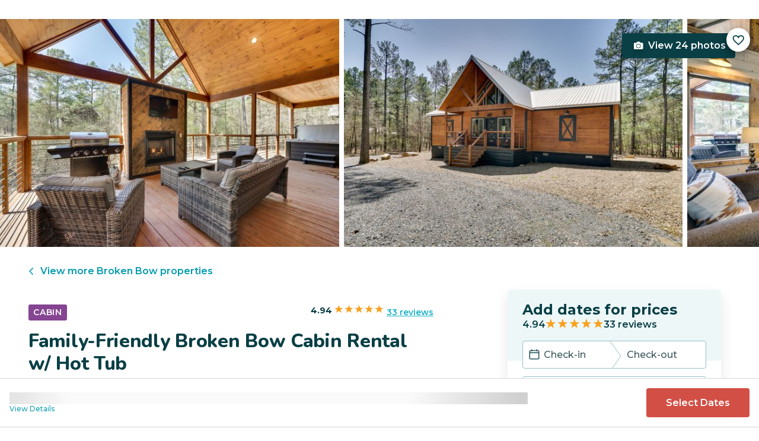

--- FILE ---
content_type: text/html; charset=utf-8
request_url: https://evolve.com/vacation-rentals/us/ok/broken-bow/492085
body_size: 42838
content:
<!DOCTYPE html><html lang="en"><head><script>(function(w,i,g){w[g]=w[g]||[];if(typeof w[g].push=='function')w[g].push(i)})
(window,'GTM-5XLC','google_tags_first_party');</script><script>(function(w,d,s,l){w[l]=w[l]||[];(function(){w[l].push(arguments);})('set', 'developer_id.dY2E1Nz', true);
		var f=d.getElementsByTagName(s)[0],
		j=d.createElement(s);j.async=true;j.src='/gtm/';
		f.parentNode.insertBefore(j,f);
		})(window,document,'script','dataLayer');</script><meta charSet="utf-8"/><meta content="width=device-width, height=device-height, initial-scale=1.0" name="viewport"/><link crossorigin="anonymous" href="https://google.com/" rel="dns-prefetch"/><title>Family-Friendly Broken Bow Cabin Rental w/ Hot Tub | Evolve</title><meta content="Rent this vacation home in Broken Bow, OK – Sleeps 6 guests • 2 Bedrooms • 2 Bathrooms • $219 avg/night • Read 33 reviews and view 24 photos! Plan a memorable outdoor getaway at this charming 2-bedroom, 2-bath Broken Bow vacation rental!" name="description"/><link href="https://evolve.com/vacation-rentals/us/ok/broken-bow/492085" rel="canonical"/><meta content="website" property="og:type"/><meta content="Family-Friendly Broken Bow Cabin Rental w/ Hot Tub | Evolve" property="og:title"/><meta content="Family-Friendly Broken Bow Cabin Rental w/ Hot Tub | Evolve" name="twitter:title"/><meta content="Rent this vacation home in Broken Bow, OK – Sleeps 6 guests • 2 Bedrooms • 2 Bathrooms • $219 avg/night • Read 33 reviews and view 24 photos! Plan a memorable outdoor getaway at this charming 2-bedroom, 2-bath Broken Bow vacation rental!" property="og:description"/><meta content="Rent this vacation home in Broken Bow, OK – Sleeps 6 guests • 2 Bedrooms • 2 Bathrooms • $219 avg/night • Read 33 reviews and view 24 photos! Plan a memorable outdoor getaway at this charming 2-bedroom, 2-bath Broken Bow vacation rental!" name="twitter:description"/><meta content="https://evolve.com/vacation-rentals/us/ok/broken-bow/492085" property="og:url"/><meta content="https://res.cloudinary.com/evolve-vacation-rental-network/image/upload/f_auto,dpr_auto/w_1200,c_fit/listings_s3/listings/492085/images/main/a0F4P00000RIn0nUAD" property="og:image"/><meta content="https://res.cloudinary.com/evolve-vacation-rental-network/image/upload/f_auto,dpr_auto/w_1200,c_fit/listings_s3/listings/492085/images/main/a0F4P00000RIn0nUAD" name="twitter:image"/><meta content="Evolve Vacation Rental" property="og:site_name"/><meta content="en_US" property="og:locale"/><meta content="summary_large_image" name="twitter:card"/><meta content="@EvolveVR" name="twitter:site"/><meta content="evolve.com" name="twitter:domain"/><link rel="preload" as="image" imageSrcSet="https://d3kpuwe9hkbxpz.cloudfront.net/listings/492085/a0F4P00000RIn0nUAD?width=320 320w, https://d3kpuwe9hkbxpz.cloudfront.net/listings/492085/a0F4P00000RIn0nUAD?width=360 360w, https://d3kpuwe9hkbxpz.cloudfront.net/listings/492085/a0F4P00000RIn0nUAD?width=640 640w, https://d3kpuwe9hkbxpz.cloudfront.net/listings/492085/a0F4P00000RIn0nUAD?width=750 750w, https://d3kpuwe9hkbxpz.cloudfront.net/listings/492085/a0F4P00000RIn0nUAD?width=828 828w, https://d3kpuwe9hkbxpz.cloudfront.net/listings/492085/a0F4P00000RIn0nUAD?width=1080 1080w, https://d3kpuwe9hkbxpz.cloudfront.net/listings/492085/a0F4P00000RIn0nUAD?width=1200 1200w, https://d3kpuwe9hkbxpz.cloudfront.net/listings/492085/a0F4P00000RIn0nUAD?width=1920 1920w, https://d3kpuwe9hkbxpz.cloudfront.net/listings/492085/a0F4P00000RIn0nUAD?width=2048 2048w, https://d3kpuwe9hkbxpz.cloudfront.net/listings/492085/a0F4P00000RIn0nUAD?width=3840 3840w" imageSizes="(max-width: 600px) 100vw, (max-width: 1000px) calc(50w - 0.5rem), calc(45vw - 0.5rem)" fetchpriority="high"/><meta name="next-head-count" content="20"/><meta charSet="utf-8"/><link href="/favicon.png" rel="shortcut icon"/><link href="/apple-touch-icon.png" rel="apple-touch-icon" sizes="180x180"/><link href="/favicon-32x32.png" rel="icon" sizes="32x32" type="image/png"/><link href="/favicon-16x16.png" rel="icon" sizes="16x16" type="image/png"/><link href="/site.webmanifest" rel="manifest"/><meta content="#da532c" name="msapplication-TileColor"/><meta content="#ffffff" name="theme-color"/><meta content="index,follow" name="robots"/><script>(function(w,l){w[l] = w[l] || [];w[l].push({'gtm.start':new Date().getTime(),event:'gtm.js'});})(window,'dataLayer');</script><script>window.dataLayer = window.dataLayer || [];
              window.dataLayer.push({
                originalLocation:
                  document.location.protocol +
                  '//' +
                  document.location.hostname +
                  document.location.pathname +
                  document.location.search,
              });</script><link rel="preconnect" href="https://fonts.gstatic.com" crossorigin /><link data-next-font="size-adjust" rel="preconnect" href="/" crossorigin="anonymous"/><link rel="preload" href="/_next/static/css/47d9c865d17d5b95.css" as="style"/><link rel="stylesheet" href="/_next/static/css/47d9c865d17d5b95.css" data-n-g=""/><link rel="preload" href="/_next/static/css/219b1b9b58c2045a.css" as="style"/><link rel="stylesheet" href="/_next/static/css/219b1b9b58c2045a.css" data-n-p=""/><link rel="preload" href="/_next/static/css/eb4ec97fd9452925.css" as="style"/><link rel="stylesheet" href="/_next/static/css/eb4ec97fd9452925.css" data-n-p=""/><link rel="preload" href="/_next/static/css/a2fb3e0d41653d14.css" as="style"/><link rel="stylesheet" href="/_next/static/css/a2fb3e0d41653d14.css" data-n-p=""/><link rel="preload" href="/_next/static/css/1ef86f02a249ebfe.css" as="style"/><link rel="stylesheet" href="/_next/static/css/1ef86f02a249ebfe.css"/><link rel="preload" href="/_next/static/css/26ba724bde89d314.css" as="style"/><link rel="stylesheet" href="/_next/static/css/26ba724bde89d314.css"/><link rel="preload" href="/_next/static/css/291ccbf89d5c4709.css" as="style"/><link rel="stylesheet" href="/_next/static/css/291ccbf89d5c4709.css"/><noscript data-n-css=""></noscript><script defer="" nomodule="" src="/_next/static/chunks/polyfills-c67a75d1b6f99dc8.js"></script><script src="https://clerk.evolve.com/npm/@clerk/clerk-js@5/dist/clerk.browser.js" data-clerk-js-script="true" async="" data-clerk-publishable-key="pk_live_Y2xlcmsuZXZvbHZlLmNvbSQ" data-nscript="beforeInteractive"></script><script src="https://maps.googleapis.com/maps/api/js?key=AIzaSyDf4GW2eppIGvUNVjOHaqXLh4a9ISsUz6M&amp;libraries=places&amp;language=en" defer="" data-nscript="beforeInteractive"></script><script defer="" src="/_next/static/chunks/6379-ba851019cb5f3eab.js"></script><script defer="" src="/_next/static/chunks/2283-944bbe019c10e0d3.js"></script><script defer="" src="/_next/static/chunks/5585-c269591c8dcd60e9.js"></script><script defer="" src="/_next/static/chunks/6351-16a74fdf44b0abf4.js"></script><script defer="" src="/_next/static/chunks/1435-453a7a8686980f41.js"></script><script defer="" src="/_next/static/chunks/1801-5892abb4a6d04c79.js"></script><script defer="" src="/_next/static/chunks/6876.f5fa41de5758ecec.js"></script><script defer="" src="/_next/static/chunks/5148.66388c3683100bad.js"></script><script defer="" src="/_next/static/chunks/2237-0294160f7ed17965.js"></script><script defer="" src="/_next/static/chunks/6150-df6eaffc47f95163.js"></script><script defer="" src="/_next/static/chunks/547-8dd2d571e03b35fc.js"></script><script defer="" src="/_next/static/chunks/7315-037764b666bf0fc5.js"></script><script defer="" src="/_next/static/chunks/2605.4966e7d4e0fa249b.js"></script><script src="/_next/static/chunks/webpack-f6d783f28715096c.js" defer=""></script><script src="/_next/static/chunks/framework-b78bc773b89d3272.js" defer=""></script><script src="/_next/static/chunks/main-d1b04a46795738f3.js" defer=""></script><script src="/_next/static/chunks/pages/_app-35a314f79a459ba1.js" defer=""></script><script src="/_next/static/chunks/1966-05c29a64e94ef036.js" defer=""></script><script src="/_next/static/chunks/2052-f55567acd9ab1618.js" defer=""></script><script src="/_next/static/chunks/5863-e1b71bc99ae6c880.js" defer=""></script><script src="/_next/static/chunks/2812-fd6c2e360695d5c7.js" defer=""></script><script src="/_next/static/chunks/4019-cfbf3ab20d1797d3.js" defer=""></script><script src="/_next/static/chunks/8633-cf16620eedcbb00f.js" defer=""></script><script src="/_next/static/chunks/7739-20b21c2a5895fa26.js" defer=""></script><script src="/_next/static/chunks/9225-b22f6afcaed30890.js" defer=""></script><script src="/_next/static/chunks/6364-7e9e860cf982faba.js" defer=""></script><script src="/_next/static/chunks/2022-4e0eab2453b95892.js" defer=""></script><script src="/_next/static/chunks/pages/vacation-rentals/%5B...slug%5D-5e1c7dacb8420843.js" defer=""></script><script src="/_next/static/KWvPF6UvCnyOWeCYDuWzl/_buildManifest.js" defer=""></script><script src="/_next/static/KWvPF6UvCnyOWeCYDuWzl/_ssgManifest.js" defer=""></script><style data-href="https://fonts.googleapis.com/css2?family=Montserrat:wght@300;400;500;600;700;800&family=Nunito:wght@300;400;600;700;800;900&display=swap">@font-face{font-family:'Montserrat';font-style:normal;font-weight:300;font-display:swap;src:url(https://fonts.gstatic.com/l/font?kit=JTUHjIg1_i6t8kCHKm4532VJOt5-QNFgpCs16Ew9&skey=7bc19f711c0de8f&v=v31) format('woff')}@font-face{font-family:'Montserrat';font-style:normal;font-weight:400;font-display:swap;src:url(https://fonts.gstatic.com/l/font?kit=JTUHjIg1_i6t8kCHKm4532VJOt5-QNFgpCtr6Ew9&skey=7bc19f711c0de8f&v=v31) format('woff')}@font-face{font-family:'Montserrat';font-style:normal;font-weight:500;font-display:swap;src:url(https://fonts.gstatic.com/l/font?kit=JTUHjIg1_i6t8kCHKm4532VJOt5-QNFgpCtZ6Ew9&skey=7bc19f711c0de8f&v=v31) format('woff')}@font-face{font-family:'Montserrat';font-style:normal;font-weight:600;font-display:swap;src:url(https://fonts.gstatic.com/l/font?kit=JTUHjIg1_i6t8kCHKm4532VJOt5-QNFgpCu170w9&skey=7bc19f711c0de8f&v=v31) format('woff')}@font-face{font-family:'Montserrat';font-style:normal;font-weight:700;font-display:swap;src:url(https://fonts.gstatic.com/l/font?kit=JTUHjIg1_i6t8kCHKm4532VJOt5-QNFgpCuM70w9&skey=7bc19f711c0de8f&v=v31) format('woff')}@font-face{font-family:'Montserrat';font-style:normal;font-weight:800;font-display:swap;src:url(https://fonts.gstatic.com/l/font?kit=JTUHjIg1_i6t8kCHKm4532VJOt5-QNFgpCvr70w9&skey=7bc19f711c0de8f&v=v31) format('woff')}@font-face{font-family:'Nunito';font-style:normal;font-weight:300;font-display:swap;src:url(https://fonts.gstatic.com/l/font?kit=XRXI3I6Li01BKofiOc5wtlZ2di8HDOUhRTA&skey=27bb6aa8eea8a5e7&v=v32) format('woff')}@font-face{font-family:'Nunito';font-style:normal;font-weight:400;font-display:swap;src:url(https://fonts.gstatic.com/l/font?kit=XRXI3I6Li01BKofiOc5wtlZ2di8HDLshRTA&skey=27bb6aa8eea8a5e7&v=v32) format('woff')}@font-face{font-family:'Nunito';font-style:normal;font-weight:600;font-display:swap;src:url(https://fonts.gstatic.com/l/font?kit=XRXI3I6Li01BKofiOc5wtlZ2di8HDGUmRTA&skey=27bb6aa8eea8a5e7&v=v32) format('woff')}@font-face{font-family:'Nunito';font-style:normal;font-weight:700;font-display:swap;src:url(https://fonts.gstatic.com/l/font?kit=XRXI3I6Li01BKofiOc5wtlZ2di8HDFwmRTA&skey=27bb6aa8eea8a5e7&v=v32) format('woff')}@font-face{font-family:'Nunito';font-style:normal;font-weight:800;font-display:swap;src:url(https://fonts.gstatic.com/l/font?kit=XRXI3I6Li01BKofiOc5wtlZ2di8HDDsmRTA&skey=27bb6aa8eea8a5e7&v=v32) format('woff')}@font-face{font-family:'Nunito';font-style:normal;font-weight:900;font-display:swap;src:url(https://fonts.gstatic.com/l/font?kit=XRXI3I6Li01BKofiOc5wtlZ2di8HDBImRTA&skey=27bb6aa8eea8a5e7&v=v32) format('woff')}@font-face{font-family:'Montserrat';font-style:normal;font-weight:300;font-display:swap;src:url(https://fonts.gstatic.com/s/montserrat/v31/JTUSjIg1_i6t8kCHKm459WRhyyTh89ZNpQ.woff2) format('woff2');unicode-range:U+0460-052F,U+1C80-1C8A,U+20B4,U+2DE0-2DFF,U+A640-A69F,U+FE2E-FE2F}@font-face{font-family:'Montserrat';font-style:normal;font-weight:300;font-display:swap;src:url(https://fonts.gstatic.com/s/montserrat/v31/JTUSjIg1_i6t8kCHKm459W1hyyTh89ZNpQ.woff2) format('woff2');unicode-range:U+0301,U+0400-045F,U+0490-0491,U+04B0-04B1,U+2116}@font-face{font-family:'Montserrat';font-style:normal;font-weight:300;font-display:swap;src:url(https://fonts.gstatic.com/s/montserrat/v31/JTUSjIg1_i6t8kCHKm459WZhyyTh89ZNpQ.woff2) format('woff2');unicode-range:U+0102-0103,U+0110-0111,U+0128-0129,U+0168-0169,U+01A0-01A1,U+01AF-01B0,U+0300-0301,U+0303-0304,U+0308-0309,U+0323,U+0329,U+1EA0-1EF9,U+20AB}@font-face{font-family:'Montserrat';font-style:normal;font-weight:300;font-display:swap;src:url(https://fonts.gstatic.com/s/montserrat/v31/JTUSjIg1_i6t8kCHKm459WdhyyTh89ZNpQ.woff2) format('woff2');unicode-range:U+0100-02BA,U+02BD-02C5,U+02C7-02CC,U+02CE-02D7,U+02DD-02FF,U+0304,U+0308,U+0329,U+1D00-1DBF,U+1E00-1E9F,U+1EF2-1EFF,U+2020,U+20A0-20AB,U+20AD-20C0,U+2113,U+2C60-2C7F,U+A720-A7FF}@font-face{font-family:'Montserrat';font-style:normal;font-weight:300;font-display:swap;src:url(https://fonts.gstatic.com/s/montserrat/v31/JTUSjIg1_i6t8kCHKm459WlhyyTh89Y.woff2) format('woff2');unicode-range:U+0000-00FF,U+0131,U+0152-0153,U+02BB-02BC,U+02C6,U+02DA,U+02DC,U+0304,U+0308,U+0329,U+2000-206F,U+20AC,U+2122,U+2191,U+2193,U+2212,U+2215,U+FEFF,U+FFFD}@font-face{font-family:'Montserrat';font-style:normal;font-weight:400;font-display:swap;src:url(https://fonts.gstatic.com/s/montserrat/v31/JTUSjIg1_i6t8kCHKm459WRhyyTh89ZNpQ.woff2) format('woff2');unicode-range:U+0460-052F,U+1C80-1C8A,U+20B4,U+2DE0-2DFF,U+A640-A69F,U+FE2E-FE2F}@font-face{font-family:'Montserrat';font-style:normal;font-weight:400;font-display:swap;src:url(https://fonts.gstatic.com/s/montserrat/v31/JTUSjIg1_i6t8kCHKm459W1hyyTh89ZNpQ.woff2) format('woff2');unicode-range:U+0301,U+0400-045F,U+0490-0491,U+04B0-04B1,U+2116}@font-face{font-family:'Montserrat';font-style:normal;font-weight:400;font-display:swap;src:url(https://fonts.gstatic.com/s/montserrat/v31/JTUSjIg1_i6t8kCHKm459WZhyyTh89ZNpQ.woff2) format('woff2');unicode-range:U+0102-0103,U+0110-0111,U+0128-0129,U+0168-0169,U+01A0-01A1,U+01AF-01B0,U+0300-0301,U+0303-0304,U+0308-0309,U+0323,U+0329,U+1EA0-1EF9,U+20AB}@font-face{font-family:'Montserrat';font-style:normal;font-weight:400;font-display:swap;src:url(https://fonts.gstatic.com/s/montserrat/v31/JTUSjIg1_i6t8kCHKm459WdhyyTh89ZNpQ.woff2) format('woff2');unicode-range:U+0100-02BA,U+02BD-02C5,U+02C7-02CC,U+02CE-02D7,U+02DD-02FF,U+0304,U+0308,U+0329,U+1D00-1DBF,U+1E00-1E9F,U+1EF2-1EFF,U+2020,U+20A0-20AB,U+20AD-20C0,U+2113,U+2C60-2C7F,U+A720-A7FF}@font-face{font-family:'Montserrat';font-style:normal;font-weight:400;font-display:swap;src:url(https://fonts.gstatic.com/s/montserrat/v31/JTUSjIg1_i6t8kCHKm459WlhyyTh89Y.woff2) format('woff2');unicode-range:U+0000-00FF,U+0131,U+0152-0153,U+02BB-02BC,U+02C6,U+02DA,U+02DC,U+0304,U+0308,U+0329,U+2000-206F,U+20AC,U+2122,U+2191,U+2193,U+2212,U+2215,U+FEFF,U+FFFD}@font-face{font-family:'Montserrat';font-style:normal;font-weight:500;font-display:swap;src:url(https://fonts.gstatic.com/s/montserrat/v31/JTUSjIg1_i6t8kCHKm459WRhyyTh89ZNpQ.woff2) format('woff2');unicode-range:U+0460-052F,U+1C80-1C8A,U+20B4,U+2DE0-2DFF,U+A640-A69F,U+FE2E-FE2F}@font-face{font-family:'Montserrat';font-style:normal;font-weight:500;font-display:swap;src:url(https://fonts.gstatic.com/s/montserrat/v31/JTUSjIg1_i6t8kCHKm459W1hyyTh89ZNpQ.woff2) format('woff2');unicode-range:U+0301,U+0400-045F,U+0490-0491,U+04B0-04B1,U+2116}@font-face{font-family:'Montserrat';font-style:normal;font-weight:500;font-display:swap;src:url(https://fonts.gstatic.com/s/montserrat/v31/JTUSjIg1_i6t8kCHKm459WZhyyTh89ZNpQ.woff2) format('woff2');unicode-range:U+0102-0103,U+0110-0111,U+0128-0129,U+0168-0169,U+01A0-01A1,U+01AF-01B0,U+0300-0301,U+0303-0304,U+0308-0309,U+0323,U+0329,U+1EA0-1EF9,U+20AB}@font-face{font-family:'Montserrat';font-style:normal;font-weight:500;font-display:swap;src:url(https://fonts.gstatic.com/s/montserrat/v31/JTUSjIg1_i6t8kCHKm459WdhyyTh89ZNpQ.woff2) format('woff2');unicode-range:U+0100-02BA,U+02BD-02C5,U+02C7-02CC,U+02CE-02D7,U+02DD-02FF,U+0304,U+0308,U+0329,U+1D00-1DBF,U+1E00-1E9F,U+1EF2-1EFF,U+2020,U+20A0-20AB,U+20AD-20C0,U+2113,U+2C60-2C7F,U+A720-A7FF}@font-face{font-family:'Montserrat';font-style:normal;font-weight:500;font-display:swap;src:url(https://fonts.gstatic.com/s/montserrat/v31/JTUSjIg1_i6t8kCHKm459WlhyyTh89Y.woff2) format('woff2');unicode-range:U+0000-00FF,U+0131,U+0152-0153,U+02BB-02BC,U+02C6,U+02DA,U+02DC,U+0304,U+0308,U+0329,U+2000-206F,U+20AC,U+2122,U+2191,U+2193,U+2212,U+2215,U+FEFF,U+FFFD}@font-face{font-family:'Montserrat';font-style:normal;font-weight:600;font-display:swap;src:url(https://fonts.gstatic.com/s/montserrat/v31/JTUSjIg1_i6t8kCHKm459WRhyyTh89ZNpQ.woff2) format('woff2');unicode-range:U+0460-052F,U+1C80-1C8A,U+20B4,U+2DE0-2DFF,U+A640-A69F,U+FE2E-FE2F}@font-face{font-family:'Montserrat';font-style:normal;font-weight:600;font-display:swap;src:url(https://fonts.gstatic.com/s/montserrat/v31/JTUSjIg1_i6t8kCHKm459W1hyyTh89ZNpQ.woff2) format('woff2');unicode-range:U+0301,U+0400-045F,U+0490-0491,U+04B0-04B1,U+2116}@font-face{font-family:'Montserrat';font-style:normal;font-weight:600;font-display:swap;src:url(https://fonts.gstatic.com/s/montserrat/v31/JTUSjIg1_i6t8kCHKm459WZhyyTh89ZNpQ.woff2) format('woff2');unicode-range:U+0102-0103,U+0110-0111,U+0128-0129,U+0168-0169,U+01A0-01A1,U+01AF-01B0,U+0300-0301,U+0303-0304,U+0308-0309,U+0323,U+0329,U+1EA0-1EF9,U+20AB}@font-face{font-family:'Montserrat';font-style:normal;font-weight:600;font-display:swap;src:url(https://fonts.gstatic.com/s/montserrat/v31/JTUSjIg1_i6t8kCHKm459WdhyyTh89ZNpQ.woff2) format('woff2');unicode-range:U+0100-02BA,U+02BD-02C5,U+02C7-02CC,U+02CE-02D7,U+02DD-02FF,U+0304,U+0308,U+0329,U+1D00-1DBF,U+1E00-1E9F,U+1EF2-1EFF,U+2020,U+20A0-20AB,U+20AD-20C0,U+2113,U+2C60-2C7F,U+A720-A7FF}@font-face{font-family:'Montserrat';font-style:normal;font-weight:600;font-display:swap;src:url(https://fonts.gstatic.com/s/montserrat/v31/JTUSjIg1_i6t8kCHKm459WlhyyTh89Y.woff2) format('woff2');unicode-range:U+0000-00FF,U+0131,U+0152-0153,U+02BB-02BC,U+02C6,U+02DA,U+02DC,U+0304,U+0308,U+0329,U+2000-206F,U+20AC,U+2122,U+2191,U+2193,U+2212,U+2215,U+FEFF,U+FFFD}@font-face{font-family:'Montserrat';font-style:normal;font-weight:700;font-display:swap;src:url(https://fonts.gstatic.com/s/montserrat/v31/JTUSjIg1_i6t8kCHKm459WRhyyTh89ZNpQ.woff2) format('woff2');unicode-range:U+0460-052F,U+1C80-1C8A,U+20B4,U+2DE0-2DFF,U+A640-A69F,U+FE2E-FE2F}@font-face{font-family:'Montserrat';font-style:normal;font-weight:700;font-display:swap;src:url(https://fonts.gstatic.com/s/montserrat/v31/JTUSjIg1_i6t8kCHKm459W1hyyTh89ZNpQ.woff2) format('woff2');unicode-range:U+0301,U+0400-045F,U+0490-0491,U+04B0-04B1,U+2116}@font-face{font-family:'Montserrat';font-style:normal;font-weight:700;font-display:swap;src:url(https://fonts.gstatic.com/s/montserrat/v31/JTUSjIg1_i6t8kCHKm459WZhyyTh89ZNpQ.woff2) format('woff2');unicode-range:U+0102-0103,U+0110-0111,U+0128-0129,U+0168-0169,U+01A0-01A1,U+01AF-01B0,U+0300-0301,U+0303-0304,U+0308-0309,U+0323,U+0329,U+1EA0-1EF9,U+20AB}@font-face{font-family:'Montserrat';font-style:normal;font-weight:700;font-display:swap;src:url(https://fonts.gstatic.com/s/montserrat/v31/JTUSjIg1_i6t8kCHKm459WdhyyTh89ZNpQ.woff2) format('woff2');unicode-range:U+0100-02BA,U+02BD-02C5,U+02C7-02CC,U+02CE-02D7,U+02DD-02FF,U+0304,U+0308,U+0329,U+1D00-1DBF,U+1E00-1E9F,U+1EF2-1EFF,U+2020,U+20A0-20AB,U+20AD-20C0,U+2113,U+2C60-2C7F,U+A720-A7FF}@font-face{font-family:'Montserrat';font-style:normal;font-weight:700;font-display:swap;src:url(https://fonts.gstatic.com/s/montserrat/v31/JTUSjIg1_i6t8kCHKm459WlhyyTh89Y.woff2) format('woff2');unicode-range:U+0000-00FF,U+0131,U+0152-0153,U+02BB-02BC,U+02C6,U+02DA,U+02DC,U+0304,U+0308,U+0329,U+2000-206F,U+20AC,U+2122,U+2191,U+2193,U+2212,U+2215,U+FEFF,U+FFFD}@font-face{font-family:'Montserrat';font-style:normal;font-weight:800;font-display:swap;src:url(https://fonts.gstatic.com/s/montserrat/v31/JTUSjIg1_i6t8kCHKm459WRhyyTh89ZNpQ.woff2) format('woff2');unicode-range:U+0460-052F,U+1C80-1C8A,U+20B4,U+2DE0-2DFF,U+A640-A69F,U+FE2E-FE2F}@font-face{font-family:'Montserrat';font-style:normal;font-weight:800;font-display:swap;src:url(https://fonts.gstatic.com/s/montserrat/v31/JTUSjIg1_i6t8kCHKm459W1hyyTh89ZNpQ.woff2) format('woff2');unicode-range:U+0301,U+0400-045F,U+0490-0491,U+04B0-04B1,U+2116}@font-face{font-family:'Montserrat';font-style:normal;font-weight:800;font-display:swap;src:url(https://fonts.gstatic.com/s/montserrat/v31/JTUSjIg1_i6t8kCHKm459WZhyyTh89ZNpQ.woff2) format('woff2');unicode-range:U+0102-0103,U+0110-0111,U+0128-0129,U+0168-0169,U+01A0-01A1,U+01AF-01B0,U+0300-0301,U+0303-0304,U+0308-0309,U+0323,U+0329,U+1EA0-1EF9,U+20AB}@font-face{font-family:'Montserrat';font-style:normal;font-weight:800;font-display:swap;src:url(https://fonts.gstatic.com/s/montserrat/v31/JTUSjIg1_i6t8kCHKm459WdhyyTh89ZNpQ.woff2) format('woff2');unicode-range:U+0100-02BA,U+02BD-02C5,U+02C7-02CC,U+02CE-02D7,U+02DD-02FF,U+0304,U+0308,U+0329,U+1D00-1DBF,U+1E00-1E9F,U+1EF2-1EFF,U+2020,U+20A0-20AB,U+20AD-20C0,U+2113,U+2C60-2C7F,U+A720-A7FF}@font-face{font-family:'Montserrat';font-style:normal;font-weight:800;font-display:swap;src:url(https://fonts.gstatic.com/s/montserrat/v31/JTUSjIg1_i6t8kCHKm459WlhyyTh89Y.woff2) format('woff2');unicode-range:U+0000-00FF,U+0131,U+0152-0153,U+02BB-02BC,U+02C6,U+02DA,U+02DC,U+0304,U+0308,U+0329,U+2000-206F,U+20AC,U+2122,U+2191,U+2193,U+2212,U+2215,U+FEFF,U+FFFD}@font-face{font-family:'Nunito';font-style:normal;font-weight:300;font-display:swap;src:url(https://fonts.gstatic.com/s/nunito/v32/XRXV3I6Li01BKofIOOaBTMnFcQIG.woff2) format('woff2');unicode-range:U+0460-052F,U+1C80-1C8A,U+20B4,U+2DE0-2DFF,U+A640-A69F,U+FE2E-FE2F}@font-face{font-family:'Nunito';font-style:normal;font-weight:300;font-display:swap;src:url(https://fonts.gstatic.com/s/nunito/v32/XRXV3I6Li01BKofIMeaBTMnFcQIG.woff2) format('woff2');unicode-range:U+0301,U+0400-045F,U+0490-0491,U+04B0-04B1,U+2116}@font-face{font-family:'Nunito';font-style:normal;font-weight:300;font-display:swap;src:url(https://fonts.gstatic.com/s/nunito/v32/XRXV3I6Li01BKofIOuaBTMnFcQIG.woff2) format('woff2');unicode-range:U+0102-0103,U+0110-0111,U+0128-0129,U+0168-0169,U+01A0-01A1,U+01AF-01B0,U+0300-0301,U+0303-0304,U+0308-0309,U+0323,U+0329,U+1EA0-1EF9,U+20AB}@font-face{font-family:'Nunito';font-style:normal;font-weight:300;font-display:swap;src:url(https://fonts.gstatic.com/s/nunito/v32/XRXV3I6Li01BKofIO-aBTMnFcQIG.woff2) format('woff2');unicode-range:U+0100-02BA,U+02BD-02C5,U+02C7-02CC,U+02CE-02D7,U+02DD-02FF,U+0304,U+0308,U+0329,U+1D00-1DBF,U+1E00-1E9F,U+1EF2-1EFF,U+2020,U+20A0-20AB,U+20AD-20C0,U+2113,U+2C60-2C7F,U+A720-A7FF}@font-face{font-family:'Nunito';font-style:normal;font-weight:300;font-display:swap;src:url(https://fonts.gstatic.com/s/nunito/v32/XRXV3I6Li01BKofINeaBTMnFcQ.woff2) format('woff2');unicode-range:U+0000-00FF,U+0131,U+0152-0153,U+02BB-02BC,U+02C6,U+02DA,U+02DC,U+0304,U+0308,U+0329,U+2000-206F,U+20AC,U+2122,U+2191,U+2193,U+2212,U+2215,U+FEFF,U+FFFD}@font-face{font-family:'Nunito';font-style:normal;font-weight:400;font-display:swap;src:url(https://fonts.gstatic.com/s/nunito/v32/XRXV3I6Li01BKofIOOaBTMnFcQIG.woff2) format('woff2');unicode-range:U+0460-052F,U+1C80-1C8A,U+20B4,U+2DE0-2DFF,U+A640-A69F,U+FE2E-FE2F}@font-face{font-family:'Nunito';font-style:normal;font-weight:400;font-display:swap;src:url(https://fonts.gstatic.com/s/nunito/v32/XRXV3I6Li01BKofIMeaBTMnFcQIG.woff2) format('woff2');unicode-range:U+0301,U+0400-045F,U+0490-0491,U+04B0-04B1,U+2116}@font-face{font-family:'Nunito';font-style:normal;font-weight:400;font-display:swap;src:url(https://fonts.gstatic.com/s/nunito/v32/XRXV3I6Li01BKofIOuaBTMnFcQIG.woff2) format('woff2');unicode-range:U+0102-0103,U+0110-0111,U+0128-0129,U+0168-0169,U+01A0-01A1,U+01AF-01B0,U+0300-0301,U+0303-0304,U+0308-0309,U+0323,U+0329,U+1EA0-1EF9,U+20AB}@font-face{font-family:'Nunito';font-style:normal;font-weight:400;font-display:swap;src:url(https://fonts.gstatic.com/s/nunito/v32/XRXV3I6Li01BKofIO-aBTMnFcQIG.woff2) format('woff2');unicode-range:U+0100-02BA,U+02BD-02C5,U+02C7-02CC,U+02CE-02D7,U+02DD-02FF,U+0304,U+0308,U+0329,U+1D00-1DBF,U+1E00-1E9F,U+1EF2-1EFF,U+2020,U+20A0-20AB,U+20AD-20C0,U+2113,U+2C60-2C7F,U+A720-A7FF}@font-face{font-family:'Nunito';font-style:normal;font-weight:400;font-display:swap;src:url(https://fonts.gstatic.com/s/nunito/v32/XRXV3I6Li01BKofINeaBTMnFcQ.woff2) format('woff2');unicode-range:U+0000-00FF,U+0131,U+0152-0153,U+02BB-02BC,U+02C6,U+02DA,U+02DC,U+0304,U+0308,U+0329,U+2000-206F,U+20AC,U+2122,U+2191,U+2193,U+2212,U+2215,U+FEFF,U+FFFD}@font-face{font-family:'Nunito';font-style:normal;font-weight:600;font-display:swap;src:url(https://fonts.gstatic.com/s/nunito/v32/XRXV3I6Li01BKofIOOaBTMnFcQIG.woff2) format('woff2');unicode-range:U+0460-052F,U+1C80-1C8A,U+20B4,U+2DE0-2DFF,U+A640-A69F,U+FE2E-FE2F}@font-face{font-family:'Nunito';font-style:normal;font-weight:600;font-display:swap;src:url(https://fonts.gstatic.com/s/nunito/v32/XRXV3I6Li01BKofIMeaBTMnFcQIG.woff2) format('woff2');unicode-range:U+0301,U+0400-045F,U+0490-0491,U+04B0-04B1,U+2116}@font-face{font-family:'Nunito';font-style:normal;font-weight:600;font-display:swap;src:url(https://fonts.gstatic.com/s/nunito/v32/XRXV3I6Li01BKofIOuaBTMnFcQIG.woff2) format('woff2');unicode-range:U+0102-0103,U+0110-0111,U+0128-0129,U+0168-0169,U+01A0-01A1,U+01AF-01B0,U+0300-0301,U+0303-0304,U+0308-0309,U+0323,U+0329,U+1EA0-1EF9,U+20AB}@font-face{font-family:'Nunito';font-style:normal;font-weight:600;font-display:swap;src:url(https://fonts.gstatic.com/s/nunito/v32/XRXV3I6Li01BKofIO-aBTMnFcQIG.woff2) format('woff2');unicode-range:U+0100-02BA,U+02BD-02C5,U+02C7-02CC,U+02CE-02D7,U+02DD-02FF,U+0304,U+0308,U+0329,U+1D00-1DBF,U+1E00-1E9F,U+1EF2-1EFF,U+2020,U+20A0-20AB,U+20AD-20C0,U+2113,U+2C60-2C7F,U+A720-A7FF}@font-face{font-family:'Nunito';font-style:normal;font-weight:600;font-display:swap;src:url(https://fonts.gstatic.com/s/nunito/v32/XRXV3I6Li01BKofINeaBTMnFcQ.woff2) format('woff2');unicode-range:U+0000-00FF,U+0131,U+0152-0153,U+02BB-02BC,U+02C6,U+02DA,U+02DC,U+0304,U+0308,U+0329,U+2000-206F,U+20AC,U+2122,U+2191,U+2193,U+2212,U+2215,U+FEFF,U+FFFD}@font-face{font-family:'Nunito';font-style:normal;font-weight:700;font-display:swap;src:url(https://fonts.gstatic.com/s/nunito/v32/XRXV3I6Li01BKofIOOaBTMnFcQIG.woff2) format('woff2');unicode-range:U+0460-052F,U+1C80-1C8A,U+20B4,U+2DE0-2DFF,U+A640-A69F,U+FE2E-FE2F}@font-face{font-family:'Nunito';font-style:normal;font-weight:700;font-display:swap;src:url(https://fonts.gstatic.com/s/nunito/v32/XRXV3I6Li01BKofIMeaBTMnFcQIG.woff2) format('woff2');unicode-range:U+0301,U+0400-045F,U+0490-0491,U+04B0-04B1,U+2116}@font-face{font-family:'Nunito';font-style:normal;font-weight:700;font-display:swap;src:url(https://fonts.gstatic.com/s/nunito/v32/XRXV3I6Li01BKofIOuaBTMnFcQIG.woff2) format('woff2');unicode-range:U+0102-0103,U+0110-0111,U+0128-0129,U+0168-0169,U+01A0-01A1,U+01AF-01B0,U+0300-0301,U+0303-0304,U+0308-0309,U+0323,U+0329,U+1EA0-1EF9,U+20AB}@font-face{font-family:'Nunito';font-style:normal;font-weight:700;font-display:swap;src:url(https://fonts.gstatic.com/s/nunito/v32/XRXV3I6Li01BKofIO-aBTMnFcQIG.woff2) format('woff2');unicode-range:U+0100-02BA,U+02BD-02C5,U+02C7-02CC,U+02CE-02D7,U+02DD-02FF,U+0304,U+0308,U+0329,U+1D00-1DBF,U+1E00-1E9F,U+1EF2-1EFF,U+2020,U+20A0-20AB,U+20AD-20C0,U+2113,U+2C60-2C7F,U+A720-A7FF}@font-face{font-family:'Nunito';font-style:normal;font-weight:700;font-display:swap;src:url(https://fonts.gstatic.com/s/nunito/v32/XRXV3I6Li01BKofINeaBTMnFcQ.woff2) format('woff2');unicode-range:U+0000-00FF,U+0131,U+0152-0153,U+02BB-02BC,U+02C6,U+02DA,U+02DC,U+0304,U+0308,U+0329,U+2000-206F,U+20AC,U+2122,U+2191,U+2193,U+2212,U+2215,U+FEFF,U+FFFD}@font-face{font-family:'Nunito';font-style:normal;font-weight:800;font-display:swap;src:url(https://fonts.gstatic.com/s/nunito/v32/XRXV3I6Li01BKofIOOaBTMnFcQIG.woff2) format('woff2');unicode-range:U+0460-052F,U+1C80-1C8A,U+20B4,U+2DE0-2DFF,U+A640-A69F,U+FE2E-FE2F}@font-face{font-family:'Nunito';font-style:normal;font-weight:800;font-display:swap;src:url(https://fonts.gstatic.com/s/nunito/v32/XRXV3I6Li01BKofIMeaBTMnFcQIG.woff2) format('woff2');unicode-range:U+0301,U+0400-045F,U+0490-0491,U+04B0-04B1,U+2116}@font-face{font-family:'Nunito';font-style:normal;font-weight:800;font-display:swap;src:url(https://fonts.gstatic.com/s/nunito/v32/XRXV3I6Li01BKofIOuaBTMnFcQIG.woff2) format('woff2');unicode-range:U+0102-0103,U+0110-0111,U+0128-0129,U+0168-0169,U+01A0-01A1,U+01AF-01B0,U+0300-0301,U+0303-0304,U+0308-0309,U+0323,U+0329,U+1EA0-1EF9,U+20AB}@font-face{font-family:'Nunito';font-style:normal;font-weight:800;font-display:swap;src:url(https://fonts.gstatic.com/s/nunito/v32/XRXV3I6Li01BKofIO-aBTMnFcQIG.woff2) format('woff2');unicode-range:U+0100-02BA,U+02BD-02C5,U+02C7-02CC,U+02CE-02D7,U+02DD-02FF,U+0304,U+0308,U+0329,U+1D00-1DBF,U+1E00-1E9F,U+1EF2-1EFF,U+2020,U+20A0-20AB,U+20AD-20C0,U+2113,U+2C60-2C7F,U+A720-A7FF}@font-face{font-family:'Nunito';font-style:normal;font-weight:800;font-display:swap;src:url(https://fonts.gstatic.com/s/nunito/v32/XRXV3I6Li01BKofINeaBTMnFcQ.woff2) format('woff2');unicode-range:U+0000-00FF,U+0131,U+0152-0153,U+02BB-02BC,U+02C6,U+02DA,U+02DC,U+0304,U+0308,U+0329,U+2000-206F,U+20AC,U+2122,U+2191,U+2193,U+2212,U+2215,U+FEFF,U+FFFD}@font-face{font-family:'Nunito';font-style:normal;font-weight:900;font-display:swap;src:url(https://fonts.gstatic.com/s/nunito/v32/XRXV3I6Li01BKofIOOaBTMnFcQIG.woff2) format('woff2');unicode-range:U+0460-052F,U+1C80-1C8A,U+20B4,U+2DE0-2DFF,U+A640-A69F,U+FE2E-FE2F}@font-face{font-family:'Nunito';font-style:normal;font-weight:900;font-display:swap;src:url(https://fonts.gstatic.com/s/nunito/v32/XRXV3I6Li01BKofIMeaBTMnFcQIG.woff2) format('woff2');unicode-range:U+0301,U+0400-045F,U+0490-0491,U+04B0-04B1,U+2116}@font-face{font-family:'Nunito';font-style:normal;font-weight:900;font-display:swap;src:url(https://fonts.gstatic.com/s/nunito/v32/XRXV3I6Li01BKofIOuaBTMnFcQIG.woff2) format('woff2');unicode-range:U+0102-0103,U+0110-0111,U+0128-0129,U+0168-0169,U+01A0-01A1,U+01AF-01B0,U+0300-0301,U+0303-0304,U+0308-0309,U+0323,U+0329,U+1EA0-1EF9,U+20AB}@font-face{font-family:'Nunito';font-style:normal;font-weight:900;font-display:swap;src:url(https://fonts.gstatic.com/s/nunito/v32/XRXV3I6Li01BKofIO-aBTMnFcQIG.woff2) format('woff2');unicode-range:U+0100-02BA,U+02BD-02C5,U+02C7-02CC,U+02CE-02D7,U+02DD-02FF,U+0304,U+0308,U+0329,U+1D00-1DBF,U+1E00-1E9F,U+1EF2-1EFF,U+2020,U+20A0-20AB,U+20AD-20C0,U+2113,U+2C60-2C7F,U+A720-A7FF}@font-face{font-family:'Nunito';font-style:normal;font-weight:900;font-display:swap;src:url(https://fonts.gstatic.com/s/nunito/v32/XRXV3I6Li01BKofINeaBTMnFcQ.woff2) format('woff2');unicode-range:U+0000-00FF,U+0131,U+0152-0153,U+02BB-02BC,U+02C6,U+02DA,U+02DC,U+0304,U+0308,U+0329,U+2000-206F,U+20AC,U+2122,U+2191,U+2193,U+2212,U+2215,U+FEFF,U+FFFD}</style></head><body><div id="__next"><div class="ResultDetails_resultDetails___Ryn3"><div class="Header_bannerContainer__gN7ag"></div><header class="Header_header__1RJ5C Header_listingPage__jwe8i"><nav class="Header_mobileNav__w9RyV"><div class=""><div class="Header_logoContainer__wgzjD "><a id="header_evolve_logo_mobile_link" class="btn-cta Header_mobileCta___MCkr" href="/"><svg xmlns="http://www.w3.org/2000/svg" fill="none" viewBox="0 0 505 99"><g clip-path="url(#evolve-logo_svg__clip0)"><path fill="#1AB2C5" d="M191.86 42.42c-2.63-16.75-15.23-26.68-30.86-26.68-19.38 0-34.16 14.78-34.16 33.73 0 18.95 14.64 33.58 34.73 33.58a42.38 42.38 0 0027.64-10.4 2.003 2.003 0 00.53-2.26l-3.08-7.55a1.997 1.997 0 00-1.426-1.197 1.996 1.996 0 00-1.794.497c-6.86 6.31-14.17 9.14-21.72 9.14-8 0-14.14-3.44-17.85-8.77a2.007 2.007 0 01-.273-1.782 2.01 2.01 0 011.273-1.278l45.63-14.78a2.002 2.002 0 001.36-2.25zM140 48.89c.43-12.2 9.33-21.53 21-21.53 7.17 0 13.2 3.59 15.93 9.47L140 48.89zm114.79-33.13l-12.12 1.53a2.008 2.008 0 00-1.67 1.24l-15.32 37.26-15.1-37.24a1.995 1.995 0 00-1.64-1.26l-12.2-1.54a2 2 0 00-2.13 2.84l27.44 63.23a1.992 1.992 0 001.87 1.23h3.65a1.995 1.995 0 001.87-1.23l27.48-63.23a2 2 0 00-2.13-2.83zm181.01-.01l-12.21 1.54a2.003 2.003 0 00-1.59 1.26l-15.1 37.24-15.4-37.26a2.06 2.06 0 00-1.64-1.24l-12.12-1.53a2 2 0 00-2.12 2.83l27.47 63.23a2 2 0 001.91 1.23h3.65a2 2 0 001.88-1.23l27.43-63.23a2.007 2.007 0 00-.21-2.082 1.999 1.999 0 00-1.95-.758zm-142.44 0c-19.29 0-34.56 14.75-34.56 33.65s15.27 33.52 34.56 33.52c19.29 0 34.64-14.63 34.64-33.52s-15.23-33.65-34.64-33.65zm0 54.87a21.294 21.294 0 01-19.715-13.08 21.292 21.292 0 1140.935-8.27 21.1 21.1 0 01-6.136 15.122 21.105 21.105 0 01-15.084 6.228zm88.81-.27h-28.32V17.79a2.05 2.05 0 00-2.36-2l-9.81 1.51a2 2 0 00-1.74 2v61.57a2.05 2.05 0 002.06 2h38.73a2 2 0 002-1.71l1.44-8.47a2 2 0 00-2-2.34zm122.15-27.92c-2.63-16.75-15.23-26.68-30.91-26.68-19.37 0-34.15 14.78-34.15 33.72 0 18.94 14.63 33.58 34.74 33.58a42.422 42.422 0 0027.64-10.39 2.002 2.002 0 00.53-2.27l-3.08-7.55a1.997 1.997 0 00-1.426-1.197 1.996 1.996 0 00-1.794.497c-6.86 6.31-14.17 9.14-21.72 9.14-8 0-14.13-3.44-17.85-8.76a2.007 2.007 0 01.207-2.583c.222-.222.494-.39.793-.487L503 44.67a2 2 0 001.32-2.24zm-51.86 6.47c.43-12.2 9.33-21.53 21-21.53 7.18 0 13.2 3.59 15.93 9.47L452.46 48.9z"></path><path fill="url(#evolve-logo_svg__paint0_linear)" d="M69.09 39.29l-15.8-15.8a5.53 5.53 0 00-7.8 0l-15.8 15.8a5.54 5.54 0 00-1.61 3.9v14a65.924 65.924 0 0111-3.52v-8.2l10.31-10.29 10.28 10.29v5.21c3.83-.63 5.56-.94 7.36-1.34.91-.21 2.16-.5 3.67-.92v-5.23a5.54 5.54 0 00-1.61-3.9z"></path><path fill="url(#evolve-logo_svg__paint1_linear)" d="M93.62 27.37A49.4 49.4 0 00.1 46.28 51.32 51.32 0 00.06 52a5.94 5.94 0 008.88 4.81l.1-.06a6.07 6.07 0 003-5.57v-1.75a37.39 37.39 0 0171.35-15.61A39.004 39.004 0 0185.84 41c.12.33.17.39.23.54 4.4-2 6.74-4 10.44-7a51.885 51.885 0 00-2.89-7.17z"></path><path fill="#79BB42" d="M94.18 70.24a49.36 49.36 0 01-79.12 14.63 50.991 50.991 0 01-5-5.66c1-.66 1.54-1 1.56-1.06 3.08-2.1 6-3.86 8.67-5.36a37.998 37.998 0 005.51 5.55 37.322 37.322 0 0057.42-13.07 5.91 5.91 0 012.89-2.84l.14-.06a6 6 0 017.93 7.87z"></path><path fill="#BDD031" d="M88.43 53.19l-.31.15c-.54.26-2.12 1-4.36 2-1.11.47-2.83 1.2-5.16 2-2.63 1-4.72 1.6-5.71 1.89A69.619 69.619 0 0167 60.77c-1.8.41-3.54.72-7.37 1.35-3.83.63-7.5 1.13-8.9 1.33-3.93.55-7.73 1.11-11.65 2A66.571 66.571 0 0028.1 69a78.243 78.243 0 00-7.84 3.8c-2.71 1.5-5.59 3.26-8.67 5.37l-1.56 1-.03-.05a11.12 11.12 0 013.3-16.19l.11-.06c.49-.29 2.11-1.23 4.36-2.36 1.1-.55 2.54-1.24 4.2-2a84.887 84.887 0 0111.5-4.06c2.39-.65 4.23-1 5.64-1.33 3.46-.71 6-1 10.42-1.67 5.53-.79 6.78-.91 10.13-1.49 2-.36 3.94-.73 6.21-1.29s3.95-1.06 4.8-1.33c.85-.27 3.53-1.11 6.72-2.4.82-.34 2.75-1.13 5.19-2.3 0 0 1.61-.78 3.25-1.64a104.333 104.333 0 0010.68-6.52v.13a15.56 15.56 0 01-8.08 18.58z"></path></g><defs><linearGradient id="evolve-logo_svg__paint0_linear" x1="50.43" x2="45.08" y1="53.399" y2="33.88" gradientUnits="userSpaceOnUse"><stop stop-color="#6FB844"></stop><stop offset="1" stop-color="#BDD031"></stop></linearGradient><linearGradient id="evolve-logo_svg__paint1_linear" x1="77.87" x2="28.88" y1="56.95" y2="25.44" gradientUnits="userSpaceOnUse"><stop stop-color="#028998"></stop><stop offset="1" stop-color="#17B1C3"></stop></linearGradient><clipPath id="evolve-logo_svg__clip0"><path fill="#fff" d="M0 0h505v99H0z"></path></clipPath></defs></svg><span>Evolve Vacation Rental</span></a></div><div class="Header_searchFields__Wdtar "><div><div class="SearchBox_searchBox__NDDDH  "><div class="SearchBox_footer__kRi5w"><button class="SearchBox_btn__lb2lA">Cancel</button></div><svg xmlns="http://www.w3.org/2000/svg" fill="none" viewBox="0 0 24 24" class="SearchBox_mobileSearchIcon__kvJNY"><path fill="#093F46" d="M9.94 16.22a6 6 0 01-4.43-1.82 6.03 6.03 0 01-1.82-4.43c0-1.74.6-3.21 1.82-4.43a6.03 6.03 0 014.43-1.82 6 6 0 014.42 1.82 6.03 6.03 0 011.83 4.43c0 1.73-.61 3.21-1.83 4.43a6.03 6.03 0 01-4.42 1.82zM21.14 22a.8.8 0 00.57-.2c.41-.39.43-.8.05-1.26l-5.57-5.62a7.66 7.66 0 001.71-4.95c0-2.19-.77-4.06-2.31-5.63A7.64 7.64 0 009.94 2c-2.23 0-4.11.78-5.66 2.34a7.71 7.71 0 00-2.31 5.63 7.7 7.7 0 002.31 5.62 7.65 7.65 0 005.66 2.35 7.8 7.8 0 005.05-1.77l5.52 5.57c.17.17.38.26.62.26z"></path></svg></div></div></div></div><div class="Header_mobileMenu__XfB6x"></div><button class="Header_headerMobileHamburgerBtn__69XcG " id="header_mobile_hamburger_btn" title="View main menu."><div class="Header_mobileMenuTrigger__5XGLh  "><span class=""></span><span class=""></span><span class=""></span><span class=""></span></div></button></nav></header><button class="FavoriteButton_favoriteListingButton__rGVo5 FavoriteButton_resultDetails__pDza6 FavoriteButton_unselected__fxkNZ"><svg xmlns="http://www.w3.org/2000/svg" xmlns:xlink="http://www.w3.org/1999/xlink" viewBox="0 0 23 20" class="FavoriteButton_emptyHeart__M57hQ" title="Favorite"><defs><path id="icon-heartEmpty_svg__a" d="M20.484 6.387a6.004 6.004 0 00.277-1.8C20.755 2.437 19.05.58 16.655.111c-2.395-.468-4.84 1.263-5.888 3.207C9.707 1.375 7.254-.35 4.857.127 2.461.603.76 2.47.761 4.623c.044.967.31 1.916.781 2.79.25.496.542.974.873 1.431.718.892 1.504 1.74 2.353 2.538.832.855 1.695 1.692 2.557 2.52 1.028.99 2.055 1.971 3.164 2.916l.37.315.36-.315a89.92 89.92 0 004.95-4.698 33.654 33.654 0 002.887-3.033 8.414 8.414 0 001.428-2.7z"></path></defs><use fill-rule="nonzero" stroke="#093F45" stroke-width="2" xlink:href="#icon-heartEmpty_svg__a" transform="translate(1 1)" fill="#fff"></use></svg></button><div class="Image-Gallery_gallery__49Psj"><button class="Image-Gallery_photoIndicator__9uI8M imageGalleryTrigger" id="photo_gallery_btn"><svg xmlns="http://www.w3.org/2000/svg" viewBox="0 0 36 33"><defs><filter id="icon-camera_svg__a" width="136%" height="267.5%" x="-18%" y="-78.8%" filterUnits="objectBoundingBox"><feOffset dy="5" in="SourceAlpha" result="shadowOffsetOuter1"></feOffset><feGaussianBlur in="shadowOffsetOuter1" result="shadowBlurOuter1" stdDeviation="5"></feGaussianBlur><feColorMatrix in="shadowBlurOuter1" result="shadowMatrixOuter1" values="0 0 0 0 0 0 0 0 0 0 0 0 0 0 0 0 0 0 0.2 0"></feColorMatrix><feMerge><feMergeNode in="shadowMatrixOuter1"></feMergeNode><feMergeNode in="SourceGraphic"></feMergeNode></feMerge></filter></defs><g fill="#FFF" filter="url(#icon-camera_svg__a)" transform="translate(-6 -8)"><path d="M21.438 13.188l-.938 1.874h-3.188A1.31 1.31 0 0016 16.375v8.25a1.31 1.31 0 001.313 1.313h12.75a1.31 1.31 0 001.312-1.313v-8.25a1.31 1.31 0 00-1.313-1.313h-3.187l-.938-1.874h-4.5zm2.25 3.562a3.756 3.756 0 013.75 3.75 3.756 3.756 0 01-3.75 3.75 3.756 3.756 0 01-3.75-3.75 3.756 3.756 0 013.75-3.75zm0 .75c-1.662 0-3 1.339-3 3s1.338 3 3 3c1.66 0 3-1.339 3-3s-1.34-3-3-3z"></path></g></svg><span class="Image-Gallery_photoTotalDesktop___1jrs">View 24 photos</span><span class="Image-Gallery_photoTotalTablet__8CuJB">Photos</span><span class="Image-Gallery_photoTotalMobile__4pXyJ">1/24</span></button><div class="Image-Gallery_embla__16MLi"><div class="Image-Gallery_embla__viewport__hT2Rc"><div class="Image-Gallery_embla__container__rCeGC"><div class="Image-Gallery_embla__slide__880Bg Image-Gallery_clickablePhoto__SRbpl imageGalleryTrigger"><div class="Image-Gallery_embla__slide__inner__9O0WD"><div class="image Image-Gallery_clickablePhoto__SRbpl"><img alt="Broken Bow Vacation Rental | 2BR | 2BA | 6 Stairs Required to Enter" fetchpriority="high" decoding="async" data-nimg="fill" class="Image-Gallery_clickablePhoto__SRbpl" style="position:absolute;height:100%;width:100%;left:0;top:0;right:0;bottom:0;object-fit:cover;color:transparent;background-size:cover;background-position:50% 50%;background-repeat:no-repeat;background-image:url(&quot;data:image/svg+xml;charset=utf-8,%3Csvg xmlns=&#x27;http://www.w3.org/2000/svg&#x27; %3E%3Cfilter id=&#x27;b&#x27; color-interpolation-filters=&#x27;sRGB&#x27;%3E%3CfeGaussianBlur stdDeviation=&#x27;20&#x27;/%3E%3CfeColorMatrix values=&#x27;1 0 0 0 0 0 1 0 0 0 0 0 1 0 0 0 0 0 100 -1&#x27; result=&#x27;s&#x27;/%3E%3CfeFlood x=&#x27;0&#x27; y=&#x27;0&#x27; width=&#x27;100%25&#x27; height=&#x27;100%25&#x27;/%3E%3CfeComposite operator=&#x27;out&#x27; in=&#x27;s&#x27;/%3E%3CfeComposite in2=&#x27;SourceGraphic&#x27;/%3E%3CfeGaussianBlur stdDeviation=&#x27;20&#x27;/%3E%3C/filter%3E%3Cimage width=&#x27;100%25&#x27; height=&#x27;100%25&#x27; x=&#x27;0&#x27; y=&#x27;0&#x27; preserveAspectRatio=&#x27;xMidYMid slice&#x27; style=&#x27;filter: url(%23b);&#x27; href=&#x27;https://res.cloudinary.com/evolve-vacation-rental-network/image/upload/f_auto,c_limit,w_200,q_10,e_blur:1000/listings_s3//listings/492085/images/main/a0F4P00000RIn0nUAD&#x27;/%3E%3C/svg%3E&quot;)" sizes="(max-width: 600px) 100vw, (max-width: 1000px) calc(50w - 0.5rem), calc(45vw - 0.5rem)" srcSet="https://d3kpuwe9hkbxpz.cloudfront.net/listings/492085/a0F4P00000RIn0nUAD?width=320 320w, https://d3kpuwe9hkbxpz.cloudfront.net/listings/492085/a0F4P00000RIn0nUAD?width=360 360w, https://d3kpuwe9hkbxpz.cloudfront.net/listings/492085/a0F4P00000RIn0nUAD?width=640 640w, https://d3kpuwe9hkbxpz.cloudfront.net/listings/492085/a0F4P00000RIn0nUAD?width=750 750w, https://d3kpuwe9hkbxpz.cloudfront.net/listings/492085/a0F4P00000RIn0nUAD?width=828 828w, https://d3kpuwe9hkbxpz.cloudfront.net/listings/492085/a0F4P00000RIn0nUAD?width=1080 1080w, https://d3kpuwe9hkbxpz.cloudfront.net/listings/492085/a0F4P00000RIn0nUAD?width=1200 1200w, https://d3kpuwe9hkbxpz.cloudfront.net/listings/492085/a0F4P00000RIn0nUAD?width=1920 1920w, https://d3kpuwe9hkbxpz.cloudfront.net/listings/492085/a0F4P00000RIn0nUAD?width=2048 2048w, https://d3kpuwe9hkbxpz.cloudfront.net/listings/492085/a0F4P00000RIn0nUAD?width=3840 3840w" src="https://d3kpuwe9hkbxpz.cloudfront.net/listings/492085/a0F4P00000RIn0nUAD?width=3840"/></div></div></div><div class="Image-Gallery_embla__slide__880Bg Image-Gallery_clickablePhoto__SRbpl imageGalleryTrigger"><div class="Image-Gallery_embla__slide__inner__9O0WD"><div class="image Image-Gallery_clickablePhoto__SRbpl"><img alt="Cabin Exterior | 1,143 Sq Ft | Private Hot Tub | Gas Grill (Propane Provided)" loading="lazy" decoding="async" data-nimg="fill" class="Image-Gallery_clickablePhoto__SRbpl" style="position:absolute;height:100%;width:100%;left:0;top:0;right:0;bottom:0;object-fit:cover;color:transparent;background-size:cover;background-position:50% 50%;background-repeat:no-repeat;background-image:url(&quot;data:image/svg+xml;charset=utf-8,%3Csvg xmlns=&#x27;http://www.w3.org/2000/svg&#x27; %3E%3Cfilter id=&#x27;b&#x27; color-interpolation-filters=&#x27;sRGB&#x27;%3E%3CfeGaussianBlur stdDeviation=&#x27;20&#x27;/%3E%3CfeColorMatrix values=&#x27;1 0 0 0 0 0 1 0 0 0 0 0 1 0 0 0 0 0 100 -1&#x27; result=&#x27;s&#x27;/%3E%3CfeFlood x=&#x27;0&#x27; y=&#x27;0&#x27; width=&#x27;100%25&#x27; height=&#x27;100%25&#x27;/%3E%3CfeComposite operator=&#x27;out&#x27; in=&#x27;s&#x27;/%3E%3CfeComposite in2=&#x27;SourceGraphic&#x27;/%3E%3CfeGaussianBlur stdDeviation=&#x27;20&#x27;/%3E%3C/filter%3E%3Cimage width=&#x27;100%25&#x27; height=&#x27;100%25&#x27; x=&#x27;0&#x27; y=&#x27;0&#x27; preserveAspectRatio=&#x27;xMidYMid slice&#x27; style=&#x27;filter: url(%23b);&#x27; href=&#x27;https://res.cloudinary.com/evolve-vacation-rental-network/image/upload/f_auto,c_limit,w_200,q_10,e_blur:1000/listings_s3//listings/492085/images/main/a0F4P00000RIn1uUAD&#x27;/%3E%3C/svg%3E&quot;)" sizes="(max-width: 600px) 100vw, (max-width: 1000px) calc(50w - 0.5rem), calc(45vw - 0.5rem)" srcSet="https://d3kpuwe9hkbxpz.cloudfront.net/listings/492085/a0F4P00000RIn1uUAD?width=320 320w, https://d3kpuwe9hkbxpz.cloudfront.net/listings/492085/a0F4P00000RIn1uUAD?width=360 360w, https://d3kpuwe9hkbxpz.cloudfront.net/listings/492085/a0F4P00000RIn1uUAD?width=640 640w, https://d3kpuwe9hkbxpz.cloudfront.net/listings/492085/a0F4P00000RIn1uUAD?width=750 750w, https://d3kpuwe9hkbxpz.cloudfront.net/listings/492085/a0F4P00000RIn1uUAD?width=828 828w, https://d3kpuwe9hkbxpz.cloudfront.net/listings/492085/a0F4P00000RIn1uUAD?width=1080 1080w, https://d3kpuwe9hkbxpz.cloudfront.net/listings/492085/a0F4P00000RIn1uUAD?width=1200 1200w, https://d3kpuwe9hkbxpz.cloudfront.net/listings/492085/a0F4P00000RIn1uUAD?width=1920 1920w, https://d3kpuwe9hkbxpz.cloudfront.net/listings/492085/a0F4P00000RIn1uUAD?width=2048 2048w, https://d3kpuwe9hkbxpz.cloudfront.net/listings/492085/a0F4P00000RIn1uUAD?width=3840 3840w" src="https://d3kpuwe9hkbxpz.cloudfront.net/listings/492085/a0F4P00000RIn1uUAD?width=3840"/></div></div></div><div class="Image-Gallery_embla__slide__880Bg Image-Gallery_clickablePhoto__SRbpl imageGalleryTrigger"><div class="Image-Gallery_embla__slide__inner__9O0WD"><div class="image Image-Gallery_clickablePhoto__SRbpl"><img alt="Living Room | Free WiFi | Expansive Deck | Family Friendly" loading="lazy" decoding="async" data-nimg="fill" class="Image-Gallery_clickablePhoto__SRbpl" style="position:absolute;height:100%;width:100%;left:0;top:0;right:0;bottom:0;object-fit:cover;color:transparent;background-size:cover;background-position:50% 50%;background-repeat:no-repeat;background-image:url(&quot;data:image/svg+xml;charset=utf-8,%3Csvg xmlns=&#x27;http://www.w3.org/2000/svg&#x27; %3E%3Cfilter id=&#x27;b&#x27; color-interpolation-filters=&#x27;sRGB&#x27;%3E%3CfeGaussianBlur stdDeviation=&#x27;20&#x27;/%3E%3CfeColorMatrix values=&#x27;1 0 0 0 0 0 1 0 0 0 0 0 1 0 0 0 0 0 100 -1&#x27; result=&#x27;s&#x27;/%3E%3CfeFlood x=&#x27;0&#x27; y=&#x27;0&#x27; width=&#x27;100%25&#x27; height=&#x27;100%25&#x27;/%3E%3CfeComposite operator=&#x27;out&#x27; in=&#x27;s&#x27;/%3E%3CfeComposite in2=&#x27;SourceGraphic&#x27;/%3E%3CfeGaussianBlur stdDeviation=&#x27;20&#x27;/%3E%3C/filter%3E%3Cimage width=&#x27;100%25&#x27; height=&#x27;100%25&#x27; x=&#x27;0&#x27; y=&#x27;0&#x27; preserveAspectRatio=&#x27;xMidYMid slice&#x27; style=&#x27;filter: url(%23b);&#x27; href=&#x27;https://res.cloudinary.com/evolve-vacation-rental-network/image/upload/f_auto,c_limit,w_200,q_10,e_blur:1000/listings_s3//listings/492085/images/main/a0F4P00000RIn1aUAD&#x27;/%3E%3C/svg%3E&quot;)" sizes="(max-width: 600px) 100vw, (max-width: 1000px) calc(50w - 0.5rem), calc(45vw - 0.5rem)" srcSet="https://d3kpuwe9hkbxpz.cloudfront.net/listings/492085/a0F4P00000RIn1aUAD?width=320 320w, https://d3kpuwe9hkbxpz.cloudfront.net/listings/492085/a0F4P00000RIn1aUAD?width=360 360w, https://d3kpuwe9hkbxpz.cloudfront.net/listings/492085/a0F4P00000RIn1aUAD?width=640 640w, https://d3kpuwe9hkbxpz.cloudfront.net/listings/492085/a0F4P00000RIn1aUAD?width=750 750w, https://d3kpuwe9hkbxpz.cloudfront.net/listings/492085/a0F4P00000RIn1aUAD?width=828 828w, https://d3kpuwe9hkbxpz.cloudfront.net/listings/492085/a0F4P00000RIn1aUAD?width=1080 1080w, https://d3kpuwe9hkbxpz.cloudfront.net/listings/492085/a0F4P00000RIn1aUAD?width=1200 1200w, https://d3kpuwe9hkbxpz.cloudfront.net/listings/492085/a0F4P00000RIn1aUAD?width=1920 1920w, https://d3kpuwe9hkbxpz.cloudfront.net/listings/492085/a0F4P00000RIn1aUAD?width=2048 2048w, https://d3kpuwe9hkbxpz.cloudfront.net/listings/492085/a0F4P00000RIn1aUAD?width=3840 3840w" src="https://d3kpuwe9hkbxpz.cloudfront.net/listings/492085/a0F4P00000RIn1aUAD?width=3840"/></div></div></div><div class="Image-Gallery_embla__slide__880Bg Image-Gallery_clickablePhoto__SRbpl imageGalleryTrigger"><div class="Image-Gallery_embla__slide__inner__9O0WD"><div class="image Image-Gallery_clickablePhoto__SRbpl"><img alt="Living Room | Queen Sleeper Sofa | Main Floor | Smart TV" loading="lazy" decoding="async" data-nimg="fill" class="Image-Gallery_clickablePhoto__SRbpl" style="position:absolute;height:100%;width:100%;left:0;top:0;right:0;bottom:0;object-fit:cover;color:transparent;background-size:cover;background-position:50% 50%;background-repeat:no-repeat;background-image:url(&quot;data:image/svg+xml;charset=utf-8,%3Csvg xmlns=&#x27;http://www.w3.org/2000/svg&#x27; %3E%3Cfilter id=&#x27;b&#x27; color-interpolation-filters=&#x27;sRGB&#x27;%3E%3CfeGaussianBlur stdDeviation=&#x27;20&#x27;/%3E%3CfeColorMatrix values=&#x27;1 0 0 0 0 0 1 0 0 0 0 0 1 0 0 0 0 0 100 -1&#x27; result=&#x27;s&#x27;/%3E%3CfeFlood x=&#x27;0&#x27; y=&#x27;0&#x27; width=&#x27;100%25&#x27; height=&#x27;100%25&#x27;/%3E%3CfeComposite operator=&#x27;out&#x27; in=&#x27;s&#x27;/%3E%3CfeComposite in2=&#x27;SourceGraphic&#x27;/%3E%3CfeGaussianBlur stdDeviation=&#x27;20&#x27;/%3E%3C/filter%3E%3Cimage width=&#x27;100%25&#x27; height=&#x27;100%25&#x27; x=&#x27;0&#x27; y=&#x27;0&#x27; preserveAspectRatio=&#x27;xMidYMid slice&#x27; style=&#x27;filter: url(%23b);&#x27; href=&#x27;https://res.cloudinary.com/evolve-vacation-rental-network/image/upload/f_auto,c_limit,w_200,q_10,e_blur:1000/listings_s3//listings/492085/images/main/a0F4P00000RIn0cUAD&#x27;/%3E%3C/svg%3E&quot;)" sizes="(max-width: 600px) 100vw, (max-width: 1000px) calc(50w - 0.5rem), calc(45vw - 0.5rem)" srcSet="https://d3kpuwe9hkbxpz.cloudfront.net/listings/492085/a0F4P00000RIn0cUAD?width=320 320w, https://d3kpuwe9hkbxpz.cloudfront.net/listings/492085/a0F4P00000RIn0cUAD?width=360 360w, https://d3kpuwe9hkbxpz.cloudfront.net/listings/492085/a0F4P00000RIn0cUAD?width=640 640w, https://d3kpuwe9hkbxpz.cloudfront.net/listings/492085/a0F4P00000RIn0cUAD?width=750 750w, https://d3kpuwe9hkbxpz.cloudfront.net/listings/492085/a0F4P00000RIn0cUAD?width=828 828w, https://d3kpuwe9hkbxpz.cloudfront.net/listings/492085/a0F4P00000RIn0cUAD?width=1080 1080w, https://d3kpuwe9hkbxpz.cloudfront.net/listings/492085/a0F4P00000RIn0cUAD?width=1200 1200w, https://d3kpuwe9hkbxpz.cloudfront.net/listings/492085/a0F4P00000RIn0cUAD?width=1920 1920w, https://d3kpuwe9hkbxpz.cloudfront.net/listings/492085/a0F4P00000RIn0cUAD?width=2048 2048w, https://d3kpuwe9hkbxpz.cloudfront.net/listings/492085/a0F4P00000RIn0cUAD?width=3840 3840w" src="https://d3kpuwe9hkbxpz.cloudfront.net/listings/492085/a0F4P00000RIn0cUAD?width=3840"/></div></div></div><div class="Image-Gallery_embla__slide__880Bg Image-Gallery_clickablePhoto__SRbpl imageGalleryTrigger"><div class="Image-Gallery_embla__slide__inner__9O0WD"><div class="image Image-Gallery_clickablePhoto__SRbpl"><img alt="Dining Room | Fully Equipped Kitchen | Dishware &amp; Flatware" loading="lazy" decoding="async" data-nimg="fill" class="Image-Gallery_clickablePhoto__SRbpl" style="position:absolute;height:100%;width:100%;left:0;top:0;right:0;bottom:0;object-fit:cover;color:transparent;background-size:cover;background-position:50% 50%;background-repeat:no-repeat;background-image:url(&quot;data:image/svg+xml;charset=utf-8,%3Csvg xmlns=&#x27;http://www.w3.org/2000/svg&#x27; %3E%3Cfilter id=&#x27;b&#x27; color-interpolation-filters=&#x27;sRGB&#x27;%3E%3CfeGaussianBlur stdDeviation=&#x27;20&#x27;/%3E%3CfeColorMatrix values=&#x27;1 0 0 0 0 0 1 0 0 0 0 0 1 0 0 0 0 0 100 -1&#x27; result=&#x27;s&#x27;/%3E%3CfeFlood x=&#x27;0&#x27; y=&#x27;0&#x27; width=&#x27;100%25&#x27; height=&#x27;100%25&#x27;/%3E%3CfeComposite operator=&#x27;out&#x27; in=&#x27;s&#x27;/%3E%3CfeComposite in2=&#x27;SourceGraphic&#x27;/%3E%3CfeGaussianBlur stdDeviation=&#x27;20&#x27;/%3E%3C/filter%3E%3Cimage width=&#x27;100%25&#x27; height=&#x27;100%25&#x27; x=&#x27;0&#x27; y=&#x27;0&#x27; preserveAspectRatio=&#x27;xMidYMid slice&#x27; style=&#x27;filter: url(%23b);&#x27; href=&#x27;https://res.cloudinary.com/evolve-vacation-rental-network/image/upload/f_auto,c_limit,w_200,q_10,e_blur:1000/listings_s3//listings/492085/images/main/a0F4P00000RIn17UAD&#x27;/%3E%3C/svg%3E&quot;)" sizes="(max-width: 600px) 100vw, (max-width: 1000px) calc(50w - 0.5rem), calc(45vw - 0.5rem)" srcSet="https://d3kpuwe9hkbxpz.cloudfront.net/listings/492085/a0F4P00000RIn17UAD?width=320 320w, https://d3kpuwe9hkbxpz.cloudfront.net/listings/492085/a0F4P00000RIn17UAD?width=360 360w, https://d3kpuwe9hkbxpz.cloudfront.net/listings/492085/a0F4P00000RIn17UAD?width=640 640w, https://d3kpuwe9hkbxpz.cloudfront.net/listings/492085/a0F4P00000RIn17UAD?width=750 750w, https://d3kpuwe9hkbxpz.cloudfront.net/listings/492085/a0F4P00000RIn17UAD?width=828 828w, https://d3kpuwe9hkbxpz.cloudfront.net/listings/492085/a0F4P00000RIn17UAD?width=1080 1080w, https://d3kpuwe9hkbxpz.cloudfront.net/listings/492085/a0F4P00000RIn17UAD?width=1200 1200w, https://d3kpuwe9hkbxpz.cloudfront.net/listings/492085/a0F4P00000RIn17UAD?width=1920 1920w, https://d3kpuwe9hkbxpz.cloudfront.net/listings/492085/a0F4P00000RIn17UAD?width=2048 2048w, https://d3kpuwe9hkbxpz.cloudfront.net/listings/492085/a0F4P00000RIn17UAD?width=3840 3840w" src="https://d3kpuwe9hkbxpz.cloudfront.net/listings/492085/a0F4P00000RIn17UAD?width=3840"/></div></div></div><div class="Image-Gallery_embla__slide__880Bg Image-Gallery_clickablePhoto__SRbpl imageGalleryTrigger"><div class="Image-Gallery_embla__slide__inner__9O0WD"><div class="image Image-Gallery_clickablePhoto__SRbpl"><img alt="Image 6" loading="lazy" decoding="async" data-nimg="fill" class="Image-Gallery_clickablePhoto__SRbpl" style="position:absolute;height:100%;width:100%;left:0;top:0;right:0;bottom:0;object-fit:cover;color:transparent;background-size:cover;background-position:50% 50%;background-repeat:no-repeat;background-image:url(&quot;data:image/svg+xml;charset=utf-8,%3Csvg xmlns=&#x27;http://www.w3.org/2000/svg&#x27; %3E%3Cfilter id=&#x27;b&#x27; color-interpolation-filters=&#x27;sRGB&#x27;%3E%3CfeGaussianBlur stdDeviation=&#x27;20&#x27;/%3E%3CfeColorMatrix values=&#x27;1 0 0 0 0 0 1 0 0 0 0 0 1 0 0 0 0 0 100 -1&#x27; result=&#x27;s&#x27;/%3E%3CfeFlood x=&#x27;0&#x27; y=&#x27;0&#x27; width=&#x27;100%25&#x27; height=&#x27;100%25&#x27;/%3E%3CfeComposite operator=&#x27;out&#x27; in=&#x27;s&#x27;/%3E%3CfeComposite in2=&#x27;SourceGraphic&#x27;/%3E%3CfeGaussianBlur stdDeviation=&#x27;20&#x27;/%3E%3C/filter%3E%3Cimage width=&#x27;100%25&#x27; height=&#x27;100%25&#x27; x=&#x27;0&#x27; y=&#x27;0&#x27; preserveAspectRatio=&#x27;xMidYMid slice&#x27; style=&#x27;filter: url(%23b);&#x27; href=&#x27;https://res.cloudinary.com/evolve-vacation-rental-network/image/upload/f_auto,c_limit,w_200,q_10,e_blur:1000/listings_s3//listings/492085/images/main/a0F4P00000RIn0aUAD&#x27;/%3E%3C/svg%3E&quot;)" sizes="(max-width: 600px) 100vw, (max-width: 1000px) calc(50w - 0.5rem), calc(45vw - 0.5rem)" srcSet="https://d3kpuwe9hkbxpz.cloudfront.net/listings/492085/a0F4P00000RIn0aUAD?width=320 320w, https://d3kpuwe9hkbxpz.cloudfront.net/listings/492085/a0F4P00000RIn0aUAD?width=360 360w, https://d3kpuwe9hkbxpz.cloudfront.net/listings/492085/a0F4P00000RIn0aUAD?width=640 640w, https://d3kpuwe9hkbxpz.cloudfront.net/listings/492085/a0F4P00000RIn0aUAD?width=750 750w, https://d3kpuwe9hkbxpz.cloudfront.net/listings/492085/a0F4P00000RIn0aUAD?width=828 828w, https://d3kpuwe9hkbxpz.cloudfront.net/listings/492085/a0F4P00000RIn0aUAD?width=1080 1080w, https://d3kpuwe9hkbxpz.cloudfront.net/listings/492085/a0F4P00000RIn0aUAD?width=1200 1200w, https://d3kpuwe9hkbxpz.cloudfront.net/listings/492085/a0F4P00000RIn0aUAD?width=1920 1920w, https://d3kpuwe9hkbxpz.cloudfront.net/listings/492085/a0F4P00000RIn0aUAD?width=2048 2048w, https://d3kpuwe9hkbxpz.cloudfront.net/listings/492085/a0F4P00000RIn0aUAD?width=3840 3840w" src="https://d3kpuwe9hkbxpz.cloudfront.net/listings/492085/a0F4P00000RIn0aUAD?width=3840"/></div></div></div><div class="Image-Gallery_embla__slide__880Bg Image-Gallery_clickablePhoto__SRbpl imageGalleryTrigger"><div class="Image-Gallery_embla__slide__inner__9O0WD"><div class="image Image-Gallery_clickablePhoto__SRbpl"><img alt="Kitchen | Coffee Maker | Crockpot | Complimentary Spices" loading="lazy" decoding="async" data-nimg="fill" class="Image-Gallery_clickablePhoto__SRbpl" style="position:absolute;height:100%;width:100%;left:0;top:0;right:0;bottom:0;object-fit:cover;color:transparent;background-size:cover;background-position:50% 50%;background-repeat:no-repeat;background-image:url(&quot;data:image/svg+xml;charset=utf-8,%3Csvg xmlns=&#x27;http://www.w3.org/2000/svg&#x27; %3E%3Cfilter id=&#x27;b&#x27; color-interpolation-filters=&#x27;sRGB&#x27;%3E%3CfeGaussianBlur stdDeviation=&#x27;20&#x27;/%3E%3CfeColorMatrix values=&#x27;1 0 0 0 0 0 1 0 0 0 0 0 1 0 0 0 0 0 100 -1&#x27; result=&#x27;s&#x27;/%3E%3CfeFlood x=&#x27;0&#x27; y=&#x27;0&#x27; width=&#x27;100%25&#x27; height=&#x27;100%25&#x27;/%3E%3CfeComposite operator=&#x27;out&#x27; in=&#x27;s&#x27;/%3E%3CfeComposite in2=&#x27;SourceGraphic&#x27;/%3E%3CfeGaussianBlur stdDeviation=&#x27;20&#x27;/%3E%3C/filter%3E%3Cimage width=&#x27;100%25&#x27; height=&#x27;100%25&#x27; x=&#x27;0&#x27; y=&#x27;0&#x27; preserveAspectRatio=&#x27;xMidYMid slice&#x27; style=&#x27;filter: url(%23b);&#x27; href=&#x27;https://res.cloudinary.com/evolve-vacation-rental-network/image/upload/f_auto,c_limit,w_200,q_10,e_blur:1000/listings_s3//listings/492085/images/main/a0F4P00000RIn16UAD&#x27;/%3E%3C/svg%3E&quot;)" sizes="(max-width: 600px) 100vw, (max-width: 1000px) calc(50w - 0.5rem), calc(45vw - 0.5rem)" srcSet="https://d3kpuwe9hkbxpz.cloudfront.net/listings/492085/a0F4P00000RIn16UAD?width=320 320w, https://d3kpuwe9hkbxpz.cloudfront.net/listings/492085/a0F4P00000RIn16UAD?width=360 360w, https://d3kpuwe9hkbxpz.cloudfront.net/listings/492085/a0F4P00000RIn16UAD?width=640 640w, https://d3kpuwe9hkbxpz.cloudfront.net/listings/492085/a0F4P00000RIn16UAD?width=750 750w, https://d3kpuwe9hkbxpz.cloudfront.net/listings/492085/a0F4P00000RIn16UAD?width=828 828w, https://d3kpuwe9hkbxpz.cloudfront.net/listings/492085/a0F4P00000RIn16UAD?width=1080 1080w, https://d3kpuwe9hkbxpz.cloudfront.net/listings/492085/a0F4P00000RIn16UAD?width=1200 1200w, https://d3kpuwe9hkbxpz.cloudfront.net/listings/492085/a0F4P00000RIn16UAD?width=1920 1920w, https://d3kpuwe9hkbxpz.cloudfront.net/listings/492085/a0F4P00000RIn16UAD?width=2048 2048w, https://d3kpuwe9hkbxpz.cloudfront.net/listings/492085/a0F4P00000RIn16UAD?width=3840 3840w" src="https://d3kpuwe9hkbxpz.cloudfront.net/listings/492085/a0F4P00000RIn16UAD?width=3840"/></div></div></div><div class="Image-Gallery_embla__slide__880Bg Image-Gallery_clickablePhoto__SRbpl imageGalleryTrigger"><div class="Image-Gallery_embla__slide__inner__9O0WD"><div class="image Image-Gallery_clickablePhoto__SRbpl"><img alt="Image 8" loading="lazy" decoding="async" data-nimg="fill" class="Image-Gallery_clickablePhoto__SRbpl" style="position:absolute;height:100%;width:100%;left:0;top:0;right:0;bottom:0;object-fit:cover;color:transparent;background-size:cover;background-position:50% 50%;background-repeat:no-repeat;background-image:url(&quot;data:image/svg+xml;charset=utf-8,%3Csvg xmlns=&#x27;http://www.w3.org/2000/svg&#x27; %3E%3Cfilter id=&#x27;b&#x27; color-interpolation-filters=&#x27;sRGB&#x27;%3E%3CfeGaussianBlur stdDeviation=&#x27;20&#x27;/%3E%3CfeColorMatrix values=&#x27;1 0 0 0 0 0 1 0 0 0 0 0 1 0 0 0 0 0 100 -1&#x27; result=&#x27;s&#x27;/%3E%3CfeFlood x=&#x27;0&#x27; y=&#x27;0&#x27; width=&#x27;100%25&#x27; height=&#x27;100%25&#x27;/%3E%3CfeComposite operator=&#x27;out&#x27; in=&#x27;s&#x27;/%3E%3CfeComposite in2=&#x27;SourceGraphic&#x27;/%3E%3CfeGaussianBlur stdDeviation=&#x27;20&#x27;/%3E%3C/filter%3E%3Cimage width=&#x27;100%25&#x27; height=&#x27;100%25&#x27; x=&#x27;0&#x27; y=&#x27;0&#x27; preserveAspectRatio=&#x27;xMidYMid slice&#x27; style=&#x27;filter: url(%23b);&#x27; href=&#x27;https://res.cloudinary.com/evolve-vacation-rental-network/image/upload/f_auto,c_limit,w_200,q_10,e_blur:1000/listings_s3//listings/492085/images/main/a0F4P00000RIn1ZUAT&#x27;/%3E%3C/svg%3E&quot;)" sizes="(max-width: 600px) 100vw, (max-width: 1000px) calc(50w - 0.5rem), calc(45vw - 0.5rem)" srcSet="https://d3kpuwe9hkbxpz.cloudfront.net/listings/492085/a0F4P00000RIn1ZUAT?width=320 320w, https://d3kpuwe9hkbxpz.cloudfront.net/listings/492085/a0F4P00000RIn1ZUAT?width=360 360w, https://d3kpuwe9hkbxpz.cloudfront.net/listings/492085/a0F4P00000RIn1ZUAT?width=640 640w, https://d3kpuwe9hkbxpz.cloudfront.net/listings/492085/a0F4P00000RIn1ZUAT?width=750 750w, https://d3kpuwe9hkbxpz.cloudfront.net/listings/492085/a0F4P00000RIn1ZUAT?width=828 828w, https://d3kpuwe9hkbxpz.cloudfront.net/listings/492085/a0F4P00000RIn1ZUAT?width=1080 1080w, https://d3kpuwe9hkbxpz.cloudfront.net/listings/492085/a0F4P00000RIn1ZUAT?width=1200 1200w, https://d3kpuwe9hkbxpz.cloudfront.net/listings/492085/a0F4P00000RIn1ZUAT?width=1920 1920w, https://d3kpuwe9hkbxpz.cloudfront.net/listings/492085/a0F4P00000RIn1ZUAT?width=2048 2048w, https://d3kpuwe9hkbxpz.cloudfront.net/listings/492085/a0F4P00000RIn1ZUAT?width=3840 3840w" src="https://d3kpuwe9hkbxpz.cloudfront.net/listings/492085/a0F4P00000RIn1ZUAT?width=3840"/></div></div></div><div class="Image-Gallery_embla__slide__880Bg Image-Gallery_clickablePhoto__SRbpl imageGalleryTrigger"><div class="Image-Gallery_embla__slide__inner__9O0WD"><div class="image Image-Gallery_clickablePhoto__SRbpl"><img alt="Image 9" loading="lazy" decoding="async" data-nimg="fill" class="Image-Gallery_clickablePhoto__SRbpl" style="position:absolute;height:100%;width:100%;left:0;top:0;right:0;bottom:0;object-fit:cover;color:transparent;background-size:cover;background-position:50% 50%;background-repeat:no-repeat;background-image:url(&quot;data:image/svg+xml;charset=utf-8,%3Csvg xmlns=&#x27;http://www.w3.org/2000/svg&#x27; %3E%3Cfilter id=&#x27;b&#x27; color-interpolation-filters=&#x27;sRGB&#x27;%3E%3CfeGaussianBlur stdDeviation=&#x27;20&#x27;/%3E%3CfeColorMatrix values=&#x27;1 0 0 0 0 0 1 0 0 0 0 0 1 0 0 0 0 0 100 -1&#x27; result=&#x27;s&#x27;/%3E%3CfeFlood x=&#x27;0&#x27; y=&#x27;0&#x27; width=&#x27;100%25&#x27; height=&#x27;100%25&#x27;/%3E%3CfeComposite operator=&#x27;out&#x27; in=&#x27;s&#x27;/%3E%3CfeComposite in2=&#x27;SourceGraphic&#x27;/%3E%3CfeGaussianBlur stdDeviation=&#x27;20&#x27;/%3E%3C/filter%3E%3Cimage width=&#x27;100%25&#x27; height=&#x27;100%25&#x27; x=&#x27;0&#x27; y=&#x27;0&#x27; preserveAspectRatio=&#x27;xMidYMid slice&#x27; style=&#x27;filter: url(%23b);&#x27; href=&#x27;https://res.cloudinary.com/evolve-vacation-rental-network/image/upload/f_auto,c_limit,w_200,q_10,e_blur:1000/listings_s3//listings/492085/images/main/a0F4P00000RIn1eUAD&#x27;/%3E%3C/svg%3E&quot;)" sizes="(max-width: 600px) 100vw, (max-width: 1000px) calc(50w - 0.5rem), calc(45vw - 0.5rem)" srcSet="https://d3kpuwe9hkbxpz.cloudfront.net/listings/492085/a0F4P00000RIn1eUAD?width=320 320w, https://d3kpuwe9hkbxpz.cloudfront.net/listings/492085/a0F4P00000RIn1eUAD?width=360 360w, https://d3kpuwe9hkbxpz.cloudfront.net/listings/492085/a0F4P00000RIn1eUAD?width=640 640w, https://d3kpuwe9hkbxpz.cloudfront.net/listings/492085/a0F4P00000RIn1eUAD?width=750 750w, https://d3kpuwe9hkbxpz.cloudfront.net/listings/492085/a0F4P00000RIn1eUAD?width=828 828w, https://d3kpuwe9hkbxpz.cloudfront.net/listings/492085/a0F4P00000RIn1eUAD?width=1080 1080w, https://d3kpuwe9hkbxpz.cloudfront.net/listings/492085/a0F4P00000RIn1eUAD?width=1200 1200w, https://d3kpuwe9hkbxpz.cloudfront.net/listings/492085/a0F4P00000RIn1eUAD?width=1920 1920w, https://d3kpuwe9hkbxpz.cloudfront.net/listings/492085/a0F4P00000RIn1eUAD?width=2048 2048w, https://d3kpuwe9hkbxpz.cloudfront.net/listings/492085/a0F4P00000RIn1eUAD?width=3840 3840w" src="https://d3kpuwe9hkbxpz.cloudfront.net/listings/492085/a0F4P00000RIn1eUAD?width=3840"/></div></div></div><div class="Image-Gallery_embla__slide__880Bg Image-Gallery_clickablePhoto__SRbpl imageGalleryTrigger"><div class="Image-Gallery_embla__slide__inner__9O0WD"><div class="image Image-Gallery_clickablePhoto__SRbpl"><img alt="Bedroom 1 | King Bed | En-Suite Bathroom | Smart TV" loading="lazy" decoding="async" data-nimg="fill" class="Image-Gallery_clickablePhoto__SRbpl" style="position:absolute;height:100%;width:100%;left:0;top:0;right:0;bottom:0;object-fit:cover;color:transparent;background-size:cover;background-position:50% 50%;background-repeat:no-repeat;background-image:url(&quot;data:image/svg+xml;charset=utf-8,%3Csvg xmlns=&#x27;http://www.w3.org/2000/svg&#x27; %3E%3Cfilter id=&#x27;b&#x27; color-interpolation-filters=&#x27;sRGB&#x27;%3E%3CfeGaussianBlur stdDeviation=&#x27;20&#x27;/%3E%3CfeColorMatrix values=&#x27;1 0 0 0 0 0 1 0 0 0 0 0 1 0 0 0 0 0 100 -1&#x27; result=&#x27;s&#x27;/%3E%3CfeFlood x=&#x27;0&#x27; y=&#x27;0&#x27; width=&#x27;100%25&#x27; height=&#x27;100%25&#x27;/%3E%3CfeComposite operator=&#x27;out&#x27; in=&#x27;s&#x27;/%3E%3CfeComposite in2=&#x27;SourceGraphic&#x27;/%3E%3CfeGaussianBlur stdDeviation=&#x27;20&#x27;/%3E%3C/filter%3E%3Cimage width=&#x27;100%25&#x27; height=&#x27;100%25&#x27; x=&#x27;0&#x27; y=&#x27;0&#x27; preserveAspectRatio=&#x27;xMidYMid slice&#x27; style=&#x27;filter: url(%23b);&#x27; href=&#x27;https://res.cloudinary.com/evolve-vacation-rental-network/image/upload/f_auto,c_limit,w_200,q_10,e_blur:1000/listings_s3//listings/492085/images/main/a0F4P00000RIn1iUAD&#x27;/%3E%3C/svg%3E&quot;)" sizes="(max-width: 600px) 100vw, (max-width: 1000px) calc(50w - 0.5rem), calc(45vw - 0.5rem)" srcSet="https://d3kpuwe9hkbxpz.cloudfront.net/listings/492085/a0F4P00000RIn1iUAD?width=320 320w, https://d3kpuwe9hkbxpz.cloudfront.net/listings/492085/a0F4P00000RIn1iUAD?width=360 360w, https://d3kpuwe9hkbxpz.cloudfront.net/listings/492085/a0F4P00000RIn1iUAD?width=640 640w, https://d3kpuwe9hkbxpz.cloudfront.net/listings/492085/a0F4P00000RIn1iUAD?width=750 750w, https://d3kpuwe9hkbxpz.cloudfront.net/listings/492085/a0F4P00000RIn1iUAD?width=828 828w, https://d3kpuwe9hkbxpz.cloudfront.net/listings/492085/a0F4P00000RIn1iUAD?width=1080 1080w, https://d3kpuwe9hkbxpz.cloudfront.net/listings/492085/a0F4P00000RIn1iUAD?width=1200 1200w, https://d3kpuwe9hkbxpz.cloudfront.net/listings/492085/a0F4P00000RIn1iUAD?width=1920 1920w, https://d3kpuwe9hkbxpz.cloudfront.net/listings/492085/a0F4P00000RIn1iUAD?width=2048 2048w, https://d3kpuwe9hkbxpz.cloudfront.net/listings/492085/a0F4P00000RIn1iUAD?width=3840 3840w" src="https://d3kpuwe9hkbxpz.cloudfront.net/listings/492085/a0F4P00000RIn1iUAD?width=3840"/></div></div></div><div class="Image-Gallery_embla__slide__880Bg Image-Gallery_clickablePhoto__SRbpl imageGalleryTrigger"><div class="Image-Gallery_embla__slide__inner__9O0WD"><div class="image Image-Gallery_clickablePhoto__SRbpl"><img alt="Image 11" loading="lazy" decoding="async" data-nimg="fill" class="Image-Gallery_clickablePhoto__SRbpl" style="position:absolute;height:100%;width:100%;left:0;top:0;right:0;bottom:0;object-fit:cover;color:transparent;background-size:cover;background-position:50% 50%;background-repeat:no-repeat;background-image:url(&quot;data:image/svg+xml;charset=utf-8,%3Csvg xmlns=&#x27;http://www.w3.org/2000/svg&#x27; %3E%3Cfilter id=&#x27;b&#x27; color-interpolation-filters=&#x27;sRGB&#x27;%3E%3CfeGaussianBlur stdDeviation=&#x27;20&#x27;/%3E%3CfeColorMatrix values=&#x27;1 0 0 0 0 0 1 0 0 0 0 0 1 0 0 0 0 0 100 -1&#x27; result=&#x27;s&#x27;/%3E%3CfeFlood x=&#x27;0&#x27; y=&#x27;0&#x27; width=&#x27;100%25&#x27; height=&#x27;100%25&#x27;/%3E%3CfeComposite operator=&#x27;out&#x27; in=&#x27;s&#x27;/%3E%3CfeComposite in2=&#x27;SourceGraphic&#x27;/%3E%3CfeGaussianBlur stdDeviation=&#x27;20&#x27;/%3E%3C/filter%3E%3Cimage width=&#x27;100%25&#x27; height=&#x27;100%25&#x27; x=&#x27;0&#x27; y=&#x27;0&#x27; preserveAspectRatio=&#x27;xMidYMid slice&#x27; style=&#x27;filter: url(%23b);&#x27; href=&#x27;https://res.cloudinary.com/evolve-vacation-rental-network/image/upload/f_auto,c_limit,w_200,q_10,e_blur:1000/listings_s3//listings/492085/images/main/a0F4P00000RIn1jUAD&#x27;/%3E%3C/svg%3E&quot;)" sizes="(max-width: 600px) 100vw, (max-width: 1000px) calc(50w - 0.5rem), calc(45vw - 0.5rem)" srcSet="https://d3kpuwe9hkbxpz.cloudfront.net/listings/492085/a0F4P00000RIn1jUAD?width=320 320w, https://d3kpuwe9hkbxpz.cloudfront.net/listings/492085/a0F4P00000RIn1jUAD?width=360 360w, https://d3kpuwe9hkbxpz.cloudfront.net/listings/492085/a0F4P00000RIn1jUAD?width=640 640w, https://d3kpuwe9hkbxpz.cloudfront.net/listings/492085/a0F4P00000RIn1jUAD?width=750 750w, https://d3kpuwe9hkbxpz.cloudfront.net/listings/492085/a0F4P00000RIn1jUAD?width=828 828w, https://d3kpuwe9hkbxpz.cloudfront.net/listings/492085/a0F4P00000RIn1jUAD?width=1080 1080w, https://d3kpuwe9hkbxpz.cloudfront.net/listings/492085/a0F4P00000RIn1jUAD?width=1200 1200w, https://d3kpuwe9hkbxpz.cloudfront.net/listings/492085/a0F4P00000RIn1jUAD?width=1920 1920w, https://d3kpuwe9hkbxpz.cloudfront.net/listings/492085/a0F4P00000RIn1jUAD?width=2048 2048w, https://d3kpuwe9hkbxpz.cloudfront.net/listings/492085/a0F4P00000RIn1jUAD?width=3840 3840w" src="https://d3kpuwe9hkbxpz.cloudfront.net/listings/492085/a0F4P00000RIn1jUAD?width=3840"/></div></div></div><div class="Image-Gallery_embla__slide__880Bg Image-Gallery_clickablePhoto__SRbpl imageGalleryTrigger"><div class="Image-Gallery_embla__slide__inner__9O0WD"><div class="image Image-Gallery_clickablePhoto__SRbpl"><img alt="Full Bathroom | Complimentary Toiletries | Hair Dryer" loading="lazy" decoding="async" data-nimg="fill" class="Image-Gallery_clickablePhoto__SRbpl" style="position:absolute;height:100%;width:100%;left:0;top:0;right:0;bottom:0;object-fit:cover;color:transparent;background-size:cover;background-position:50% 50%;background-repeat:no-repeat;background-image:url(&quot;data:image/svg+xml;charset=utf-8,%3Csvg xmlns=&#x27;http://www.w3.org/2000/svg&#x27; %3E%3Cfilter id=&#x27;b&#x27; color-interpolation-filters=&#x27;sRGB&#x27;%3E%3CfeGaussianBlur stdDeviation=&#x27;20&#x27;/%3E%3CfeColorMatrix values=&#x27;1 0 0 0 0 0 1 0 0 0 0 0 1 0 0 0 0 0 100 -1&#x27; result=&#x27;s&#x27;/%3E%3CfeFlood x=&#x27;0&#x27; y=&#x27;0&#x27; width=&#x27;100%25&#x27; height=&#x27;100%25&#x27;/%3E%3CfeComposite operator=&#x27;out&#x27; in=&#x27;s&#x27;/%3E%3CfeComposite in2=&#x27;SourceGraphic&#x27;/%3E%3CfeGaussianBlur stdDeviation=&#x27;20&#x27;/%3E%3C/filter%3E%3Cimage width=&#x27;100%25&#x27; height=&#x27;100%25&#x27; x=&#x27;0&#x27; y=&#x27;0&#x27; preserveAspectRatio=&#x27;xMidYMid slice&#x27; style=&#x27;filter: url(%23b);&#x27; href=&#x27;https://res.cloudinary.com/evolve-vacation-rental-network/image/upload/f_auto,c_limit,w_200,q_10,e_blur:1000/listings_s3//listings/492085/images/main/a0F4P00000RIn1bUAD&#x27;/%3E%3C/svg%3E&quot;)" sizes="(max-width: 600px) 100vw, (max-width: 1000px) calc(50w - 0.5rem), calc(45vw - 0.5rem)" srcSet="https://d3kpuwe9hkbxpz.cloudfront.net/listings/492085/a0F4P00000RIn1bUAD?width=320 320w, https://d3kpuwe9hkbxpz.cloudfront.net/listings/492085/a0F4P00000RIn1bUAD?width=360 360w, https://d3kpuwe9hkbxpz.cloudfront.net/listings/492085/a0F4P00000RIn1bUAD?width=640 640w, https://d3kpuwe9hkbxpz.cloudfront.net/listings/492085/a0F4P00000RIn1bUAD?width=750 750w, https://d3kpuwe9hkbxpz.cloudfront.net/listings/492085/a0F4P00000RIn1bUAD?width=828 828w, https://d3kpuwe9hkbxpz.cloudfront.net/listings/492085/a0F4P00000RIn1bUAD?width=1080 1080w, https://d3kpuwe9hkbxpz.cloudfront.net/listings/492085/a0F4P00000RIn1bUAD?width=1200 1200w, https://d3kpuwe9hkbxpz.cloudfront.net/listings/492085/a0F4P00000RIn1bUAD?width=1920 1920w, https://d3kpuwe9hkbxpz.cloudfront.net/listings/492085/a0F4P00000RIn1bUAD?width=2048 2048w, https://d3kpuwe9hkbxpz.cloudfront.net/listings/492085/a0F4P00000RIn1bUAD?width=3840 3840w" src="https://d3kpuwe9hkbxpz.cloudfront.net/listings/492085/a0F4P00000RIn1bUAD?width=3840"/></div></div></div><div class="Image-Gallery_embla__slide__880Bg Image-Gallery_clickablePhoto__SRbpl imageGalleryTrigger"><div class="Image-Gallery_embla__slide__inner__9O0WD"><div class="image Image-Gallery_clickablePhoto__SRbpl"><img alt="Bedroom 2 | King Bed | Linens Provided | Ceiling Fans" loading="lazy" decoding="async" data-nimg="fill" class="Image-Gallery_clickablePhoto__SRbpl" style="position:absolute;height:100%;width:100%;left:0;top:0;right:0;bottom:0;object-fit:cover;color:transparent;background-size:cover;background-position:50% 50%;background-repeat:no-repeat;background-image:url(&quot;data:image/svg+xml;charset=utf-8,%3Csvg xmlns=&#x27;http://www.w3.org/2000/svg&#x27; %3E%3Cfilter id=&#x27;b&#x27; color-interpolation-filters=&#x27;sRGB&#x27;%3E%3CfeGaussianBlur stdDeviation=&#x27;20&#x27;/%3E%3CfeColorMatrix values=&#x27;1 0 0 0 0 0 1 0 0 0 0 0 1 0 0 0 0 0 100 -1&#x27; result=&#x27;s&#x27;/%3E%3CfeFlood x=&#x27;0&#x27; y=&#x27;0&#x27; width=&#x27;100%25&#x27; height=&#x27;100%25&#x27;/%3E%3CfeComposite operator=&#x27;out&#x27; in=&#x27;s&#x27;/%3E%3CfeComposite in2=&#x27;SourceGraphic&#x27;/%3E%3CfeGaussianBlur stdDeviation=&#x27;20&#x27;/%3E%3C/filter%3E%3Cimage width=&#x27;100%25&#x27; height=&#x27;100%25&#x27; x=&#x27;0&#x27; y=&#x27;0&#x27; preserveAspectRatio=&#x27;xMidYMid slice&#x27; style=&#x27;filter: url(%23b);&#x27; href=&#x27;https://res.cloudinary.com/evolve-vacation-rental-network/image/upload/f_auto,c_limit,w_200,q_10,e_blur:1000/listings_s3//listings/492085/images/main/a0F4P00000RIn1gUAD&#x27;/%3E%3C/svg%3E&quot;)" sizes="(max-width: 600px) 100vw, (max-width: 1000px) calc(50w - 0.5rem), calc(45vw - 0.5rem)" srcSet="https://d3kpuwe9hkbxpz.cloudfront.net/listings/492085/a0F4P00000RIn1gUAD?width=320 320w, https://d3kpuwe9hkbxpz.cloudfront.net/listings/492085/a0F4P00000RIn1gUAD?width=360 360w, https://d3kpuwe9hkbxpz.cloudfront.net/listings/492085/a0F4P00000RIn1gUAD?width=640 640w, https://d3kpuwe9hkbxpz.cloudfront.net/listings/492085/a0F4P00000RIn1gUAD?width=750 750w, https://d3kpuwe9hkbxpz.cloudfront.net/listings/492085/a0F4P00000RIn1gUAD?width=828 828w, https://d3kpuwe9hkbxpz.cloudfront.net/listings/492085/a0F4P00000RIn1gUAD?width=1080 1080w, https://d3kpuwe9hkbxpz.cloudfront.net/listings/492085/a0F4P00000RIn1gUAD?width=1200 1200w, https://d3kpuwe9hkbxpz.cloudfront.net/listings/492085/a0F4P00000RIn1gUAD?width=1920 1920w, https://d3kpuwe9hkbxpz.cloudfront.net/listings/492085/a0F4P00000RIn1gUAD?width=2048 2048w, https://d3kpuwe9hkbxpz.cloudfront.net/listings/492085/a0F4P00000RIn1gUAD?width=3840 3840w" src="https://d3kpuwe9hkbxpz.cloudfront.net/listings/492085/a0F4P00000RIn1gUAD?width=3840"/></div></div></div><div class="Image-Gallery_embla__slide__880Bg Image-Gallery_clickablePhoto__SRbpl imageGalleryTrigger"><div class="Image-Gallery_embla__slide__inner__9O0WD"><div class="image Image-Gallery_clickablePhoto__SRbpl"><img alt="Image 14" loading="lazy" decoding="async" data-nimg="fill" class="Image-Gallery_clickablePhoto__SRbpl" style="position:absolute;height:100%;width:100%;left:0;top:0;right:0;bottom:0;object-fit:cover;color:transparent;background-size:cover;background-position:50% 50%;background-repeat:no-repeat;background-image:url(&quot;data:image/svg+xml;charset=utf-8,%3Csvg xmlns=&#x27;http://www.w3.org/2000/svg&#x27; %3E%3Cfilter id=&#x27;b&#x27; color-interpolation-filters=&#x27;sRGB&#x27;%3E%3CfeGaussianBlur stdDeviation=&#x27;20&#x27;/%3E%3CfeColorMatrix values=&#x27;1 0 0 0 0 0 1 0 0 0 0 0 1 0 0 0 0 0 100 -1&#x27; result=&#x27;s&#x27;/%3E%3CfeFlood x=&#x27;0&#x27; y=&#x27;0&#x27; width=&#x27;100%25&#x27; height=&#x27;100%25&#x27;/%3E%3CfeComposite operator=&#x27;out&#x27; in=&#x27;s&#x27;/%3E%3CfeComposite in2=&#x27;SourceGraphic&#x27;/%3E%3CfeGaussianBlur stdDeviation=&#x27;20&#x27;/%3E%3C/filter%3E%3Cimage width=&#x27;100%25&#x27; height=&#x27;100%25&#x27; x=&#x27;0&#x27; y=&#x27;0&#x27; preserveAspectRatio=&#x27;xMidYMid slice&#x27; style=&#x27;filter: url(%23b);&#x27; href=&#x27;https://res.cloudinary.com/evolve-vacation-rental-network/image/upload/f_auto,c_limit,w_200,q_10,e_blur:1000/listings_s3//listings/492085/images/main/a0F4P00000RIn0TUAT&#x27;/%3E%3C/svg%3E&quot;)" sizes="(max-width: 600px) 100vw, (max-width: 1000px) calc(50w - 0.5rem), calc(45vw - 0.5rem)" srcSet="https://d3kpuwe9hkbxpz.cloudfront.net/listings/492085/a0F4P00000RIn0TUAT?width=320 320w, https://d3kpuwe9hkbxpz.cloudfront.net/listings/492085/a0F4P00000RIn0TUAT?width=360 360w, https://d3kpuwe9hkbxpz.cloudfront.net/listings/492085/a0F4P00000RIn0TUAT?width=640 640w, https://d3kpuwe9hkbxpz.cloudfront.net/listings/492085/a0F4P00000RIn0TUAT?width=750 750w, https://d3kpuwe9hkbxpz.cloudfront.net/listings/492085/a0F4P00000RIn0TUAT?width=828 828w, https://d3kpuwe9hkbxpz.cloudfront.net/listings/492085/a0F4P00000RIn0TUAT?width=1080 1080w, https://d3kpuwe9hkbxpz.cloudfront.net/listings/492085/a0F4P00000RIn0TUAT?width=1200 1200w, https://d3kpuwe9hkbxpz.cloudfront.net/listings/492085/a0F4P00000RIn0TUAT?width=1920 1920w, https://d3kpuwe9hkbxpz.cloudfront.net/listings/492085/a0F4P00000RIn0TUAT?width=2048 2048w, https://d3kpuwe9hkbxpz.cloudfront.net/listings/492085/a0F4P00000RIn0TUAT?width=3840 3840w" src="https://d3kpuwe9hkbxpz.cloudfront.net/listings/492085/a0F4P00000RIn0TUAT?width=3840"/></div></div></div><div class="Image-Gallery_embla__slide__880Bg Image-Gallery_clickablePhoto__SRbpl imageGalleryTrigger"><div class="Image-Gallery_embla__slide__inner__9O0WD"><div class="image Image-Gallery_clickablePhoto__SRbpl"><img alt="Full Bathroom | Towels Provided" loading="lazy" decoding="async" data-nimg="fill" class="Image-Gallery_clickablePhoto__SRbpl" style="position:absolute;height:100%;width:100%;left:0;top:0;right:0;bottom:0;object-fit:cover;color:transparent;background-size:cover;background-position:50% 50%;background-repeat:no-repeat;background-image:url(&quot;data:image/svg+xml;charset=utf-8,%3Csvg xmlns=&#x27;http://www.w3.org/2000/svg&#x27; %3E%3Cfilter id=&#x27;b&#x27; color-interpolation-filters=&#x27;sRGB&#x27;%3E%3CfeGaussianBlur stdDeviation=&#x27;20&#x27;/%3E%3CfeColorMatrix values=&#x27;1 0 0 0 0 0 1 0 0 0 0 0 1 0 0 0 0 0 100 -1&#x27; result=&#x27;s&#x27;/%3E%3CfeFlood x=&#x27;0&#x27; y=&#x27;0&#x27; width=&#x27;100%25&#x27; height=&#x27;100%25&#x27;/%3E%3CfeComposite operator=&#x27;out&#x27; in=&#x27;s&#x27;/%3E%3CfeComposite in2=&#x27;SourceGraphic&#x27;/%3E%3CfeGaussianBlur stdDeviation=&#x27;20&#x27;/%3E%3C/filter%3E%3Cimage width=&#x27;100%25&#x27; height=&#x27;100%25&#x27; x=&#x27;0&#x27; y=&#x27;0&#x27; preserveAspectRatio=&#x27;xMidYMid slice&#x27; style=&#x27;filter: url(%23b);&#x27; href=&#x27;https://res.cloudinary.com/evolve-vacation-rental-network/image/upload/f_auto,c_limit,w_200,q_10,e_blur:1000/listings_s3//listings/492085/images/main/a0F4P00000RIn0UUAT&#x27;/%3E%3C/svg%3E&quot;)" sizes="(max-width: 600px) 100vw, (max-width: 1000px) calc(50w - 0.5rem), calc(45vw - 0.5rem)" srcSet="https://d3kpuwe9hkbxpz.cloudfront.net/listings/492085/a0F4P00000RIn0UUAT?width=320 320w, https://d3kpuwe9hkbxpz.cloudfront.net/listings/492085/a0F4P00000RIn0UUAT?width=360 360w, https://d3kpuwe9hkbxpz.cloudfront.net/listings/492085/a0F4P00000RIn0UUAT?width=640 640w, https://d3kpuwe9hkbxpz.cloudfront.net/listings/492085/a0F4P00000RIn0UUAT?width=750 750w, https://d3kpuwe9hkbxpz.cloudfront.net/listings/492085/a0F4P00000RIn0UUAT?width=828 828w, https://d3kpuwe9hkbxpz.cloudfront.net/listings/492085/a0F4P00000RIn0UUAT?width=1080 1080w, https://d3kpuwe9hkbxpz.cloudfront.net/listings/492085/a0F4P00000RIn0UUAT?width=1200 1200w, https://d3kpuwe9hkbxpz.cloudfront.net/listings/492085/a0F4P00000RIn0UUAT?width=1920 1920w, https://d3kpuwe9hkbxpz.cloudfront.net/listings/492085/a0F4P00000RIn0UUAT?width=2048 2048w, https://d3kpuwe9hkbxpz.cloudfront.net/listings/492085/a0F4P00000RIn0UUAT?width=3840 3840w" src="https://d3kpuwe9hkbxpz.cloudfront.net/listings/492085/a0F4P00000RIn0UUAT?width=3840"/></div></div></div><div class="Image-Gallery_embla__slide__880Bg Image-Gallery_clickablePhoto__SRbpl imageGalleryTrigger"><div class="Image-Gallery_embla__slide__inner__9O0WD"><div class="image Image-Gallery_clickablePhoto__SRbpl"><img alt="Image 16" loading="lazy" decoding="async" data-nimg="fill" class="Image-Gallery_clickablePhoto__SRbpl" style="position:absolute;height:100%;width:100%;left:0;top:0;right:0;bottom:0;object-fit:cover;color:transparent;background-size:cover;background-position:50% 50%;background-repeat:no-repeat;background-image:url(&quot;data:image/svg+xml;charset=utf-8,%3Csvg xmlns=&#x27;http://www.w3.org/2000/svg&#x27; %3E%3Cfilter id=&#x27;b&#x27; color-interpolation-filters=&#x27;sRGB&#x27;%3E%3CfeGaussianBlur stdDeviation=&#x27;20&#x27;/%3E%3CfeColorMatrix values=&#x27;1 0 0 0 0 0 1 0 0 0 0 0 1 0 0 0 0 0 100 -1&#x27; result=&#x27;s&#x27;/%3E%3CfeFlood x=&#x27;0&#x27; y=&#x27;0&#x27; width=&#x27;100%25&#x27; height=&#x27;100%25&#x27;/%3E%3CfeComposite operator=&#x27;out&#x27; in=&#x27;s&#x27;/%3E%3CfeComposite in2=&#x27;SourceGraphic&#x27;/%3E%3CfeGaussianBlur stdDeviation=&#x27;20&#x27;/%3E%3C/filter%3E%3Cimage width=&#x27;100%25&#x27; height=&#x27;100%25&#x27; x=&#x27;0&#x27; y=&#x27;0&#x27; preserveAspectRatio=&#x27;xMidYMid slice&#x27; style=&#x27;filter: url(%23b);&#x27; href=&#x27;https://res.cloudinary.com/evolve-vacation-rental-network/image/upload/f_auto,c_limit,w_200,q_10,e_blur:1000/listings_s3//listings/492085/images/main/a0F4P00000RIn1hUAD&#x27;/%3E%3C/svg%3E&quot;)" sizes="(max-width: 600px) 100vw, (max-width: 1000px) calc(50w - 0.5rem), calc(45vw - 0.5rem)" srcSet="https://d3kpuwe9hkbxpz.cloudfront.net/listings/492085/a0F4P00000RIn1hUAD?width=320 320w, https://d3kpuwe9hkbxpz.cloudfront.net/listings/492085/a0F4P00000RIn1hUAD?width=360 360w, https://d3kpuwe9hkbxpz.cloudfront.net/listings/492085/a0F4P00000RIn1hUAD?width=640 640w, https://d3kpuwe9hkbxpz.cloudfront.net/listings/492085/a0F4P00000RIn1hUAD?width=750 750w, https://d3kpuwe9hkbxpz.cloudfront.net/listings/492085/a0F4P00000RIn1hUAD?width=828 828w, https://d3kpuwe9hkbxpz.cloudfront.net/listings/492085/a0F4P00000RIn1hUAD?width=1080 1080w, https://d3kpuwe9hkbxpz.cloudfront.net/listings/492085/a0F4P00000RIn1hUAD?width=1200 1200w, https://d3kpuwe9hkbxpz.cloudfront.net/listings/492085/a0F4P00000RIn1hUAD?width=1920 1920w, https://d3kpuwe9hkbxpz.cloudfront.net/listings/492085/a0F4P00000RIn1hUAD?width=2048 2048w, https://d3kpuwe9hkbxpz.cloudfront.net/listings/492085/a0F4P00000RIn1hUAD?width=3840 3840w" src="https://d3kpuwe9hkbxpz.cloudfront.net/listings/492085/a0F4P00000RIn1hUAD?width=3840"/></div></div></div><div class="Image-Gallery_embla__slide__880Bg Image-Gallery_clickablePhoto__SRbpl imageGalleryTrigger"><div class="Image-Gallery_embla__slide__inner__9O0WD"><div class="image Image-Gallery_clickablePhoto__SRbpl"><img alt="Private Deck | Dining Area | Fireplace" loading="lazy" decoding="async" data-nimg="fill" class="Image-Gallery_clickablePhoto__SRbpl" style="position:absolute;height:100%;width:100%;left:0;top:0;right:0;bottom:0;object-fit:cover;color:transparent;background-size:cover;background-position:50% 50%;background-repeat:no-repeat;background-image:url(&quot;data:image/svg+xml;charset=utf-8,%3Csvg xmlns=&#x27;http://www.w3.org/2000/svg&#x27; %3E%3Cfilter id=&#x27;b&#x27; color-interpolation-filters=&#x27;sRGB&#x27;%3E%3CfeGaussianBlur stdDeviation=&#x27;20&#x27;/%3E%3CfeColorMatrix values=&#x27;1 0 0 0 0 0 1 0 0 0 0 0 1 0 0 0 0 0 100 -1&#x27; result=&#x27;s&#x27;/%3E%3CfeFlood x=&#x27;0&#x27; y=&#x27;0&#x27; width=&#x27;100%25&#x27; height=&#x27;100%25&#x27;/%3E%3CfeComposite operator=&#x27;out&#x27; in=&#x27;s&#x27;/%3E%3CfeComposite in2=&#x27;SourceGraphic&#x27;/%3E%3CfeGaussianBlur stdDeviation=&#x27;20&#x27;/%3E%3C/filter%3E%3Cimage width=&#x27;100%25&#x27; height=&#x27;100%25&#x27; x=&#x27;0&#x27; y=&#x27;0&#x27; preserveAspectRatio=&#x27;xMidYMid slice&#x27; style=&#x27;filter: url(%23b);&#x27; href=&#x27;https://res.cloudinary.com/evolve-vacation-rental-network/image/upload/f_auto,c_limit,w_200,q_10,e_blur:1000/listings_s3//listings/492085/images/main/a0F4P00000RIn1oUAD&#x27;/%3E%3C/svg%3E&quot;)" sizes="(max-width: 600px) 100vw, (max-width: 1000px) calc(50w - 0.5rem), calc(45vw - 0.5rem)" srcSet="https://d3kpuwe9hkbxpz.cloudfront.net/listings/492085/a0F4P00000RIn1oUAD?width=320 320w, https://d3kpuwe9hkbxpz.cloudfront.net/listings/492085/a0F4P00000RIn1oUAD?width=360 360w, https://d3kpuwe9hkbxpz.cloudfront.net/listings/492085/a0F4P00000RIn1oUAD?width=640 640w, https://d3kpuwe9hkbxpz.cloudfront.net/listings/492085/a0F4P00000RIn1oUAD?width=750 750w, https://d3kpuwe9hkbxpz.cloudfront.net/listings/492085/a0F4P00000RIn1oUAD?width=828 828w, https://d3kpuwe9hkbxpz.cloudfront.net/listings/492085/a0F4P00000RIn1oUAD?width=1080 1080w, https://d3kpuwe9hkbxpz.cloudfront.net/listings/492085/a0F4P00000RIn1oUAD?width=1200 1200w, https://d3kpuwe9hkbxpz.cloudfront.net/listings/492085/a0F4P00000RIn1oUAD?width=1920 1920w, https://d3kpuwe9hkbxpz.cloudfront.net/listings/492085/a0F4P00000RIn1oUAD?width=2048 2048w, https://d3kpuwe9hkbxpz.cloudfront.net/listings/492085/a0F4P00000RIn1oUAD?width=3840 3840w" src="https://d3kpuwe9hkbxpz.cloudfront.net/listings/492085/a0F4P00000RIn1oUAD?width=3840"/></div></div></div><div class="Image-Gallery_embla__slide__880Bg Image-Gallery_clickablePhoto__SRbpl imageGalleryTrigger"><div class="Image-Gallery_embla__slide__inner__9O0WD"><div class="image Image-Gallery_clickablePhoto__SRbpl"><img alt="Image 18" loading="lazy" decoding="async" data-nimg="fill" class="Image-Gallery_clickablePhoto__SRbpl" style="position:absolute;height:100%;width:100%;left:0;top:0;right:0;bottom:0;object-fit:cover;color:transparent;background-size:cover;background-position:50% 50%;background-repeat:no-repeat;background-image:url(&quot;data:image/svg+xml;charset=utf-8,%3Csvg xmlns=&#x27;http://www.w3.org/2000/svg&#x27; %3E%3Cfilter id=&#x27;b&#x27; color-interpolation-filters=&#x27;sRGB&#x27;%3E%3CfeGaussianBlur stdDeviation=&#x27;20&#x27;/%3E%3CfeColorMatrix values=&#x27;1 0 0 0 0 0 1 0 0 0 0 0 1 0 0 0 0 0 100 -1&#x27; result=&#x27;s&#x27;/%3E%3CfeFlood x=&#x27;0&#x27; y=&#x27;0&#x27; width=&#x27;100%25&#x27; height=&#x27;100%25&#x27;/%3E%3CfeComposite operator=&#x27;out&#x27; in=&#x27;s&#x27;/%3E%3CfeComposite in2=&#x27;SourceGraphic&#x27;/%3E%3CfeGaussianBlur stdDeviation=&#x27;20&#x27;/%3E%3C/filter%3E%3Cimage width=&#x27;100%25&#x27; height=&#x27;100%25&#x27; x=&#x27;0&#x27; y=&#x27;0&#x27; preserveAspectRatio=&#x27;xMidYMid slice&#x27; style=&#x27;filter: url(%23b);&#x27; href=&#x27;https://res.cloudinary.com/evolve-vacation-rental-network/image/upload/f_auto,c_limit,w_200,q_10,e_blur:1000/listings_s3//listings/492085/images/main/a0F4P00000RIn1pUAD&#x27;/%3E%3C/svg%3E&quot;)" sizes="(max-width: 600px) 100vw, (max-width: 1000px) calc(50w - 0.5rem), calc(45vw - 0.5rem)" srcSet="https://d3kpuwe9hkbxpz.cloudfront.net/listings/492085/a0F4P00000RIn1pUAD?width=320 320w, https://d3kpuwe9hkbxpz.cloudfront.net/listings/492085/a0F4P00000RIn1pUAD?width=360 360w, https://d3kpuwe9hkbxpz.cloudfront.net/listings/492085/a0F4P00000RIn1pUAD?width=640 640w, https://d3kpuwe9hkbxpz.cloudfront.net/listings/492085/a0F4P00000RIn1pUAD?width=750 750w, https://d3kpuwe9hkbxpz.cloudfront.net/listings/492085/a0F4P00000RIn1pUAD?width=828 828w, https://d3kpuwe9hkbxpz.cloudfront.net/listings/492085/a0F4P00000RIn1pUAD?width=1080 1080w, https://d3kpuwe9hkbxpz.cloudfront.net/listings/492085/a0F4P00000RIn1pUAD?width=1200 1200w, https://d3kpuwe9hkbxpz.cloudfront.net/listings/492085/a0F4P00000RIn1pUAD?width=1920 1920w, https://d3kpuwe9hkbxpz.cloudfront.net/listings/492085/a0F4P00000RIn1pUAD?width=2048 2048w, https://d3kpuwe9hkbxpz.cloudfront.net/listings/492085/a0F4P00000RIn1pUAD?width=3840 3840w" src="https://d3kpuwe9hkbxpz.cloudfront.net/listings/492085/a0F4P00000RIn1pUAD?width=3840"/></div></div></div><div class="Image-Gallery_embla__slide__880Bg Image-Gallery_clickablePhoto__SRbpl imageGalleryTrigger"><div class="Image-Gallery_embla__slide__inner__9O0WD"><div class="image Image-Gallery_clickablePhoto__SRbpl"><img alt="Image 19" loading="lazy" decoding="async" data-nimg="fill" class="Image-Gallery_clickablePhoto__SRbpl" style="position:absolute;height:100%;width:100%;left:0;top:0;right:0;bottom:0;object-fit:cover;color:transparent;background-size:cover;background-position:50% 50%;background-repeat:no-repeat;background-image:url(&quot;data:image/svg+xml;charset=utf-8,%3Csvg xmlns=&#x27;http://www.w3.org/2000/svg&#x27; %3E%3Cfilter id=&#x27;b&#x27; color-interpolation-filters=&#x27;sRGB&#x27;%3E%3CfeGaussianBlur stdDeviation=&#x27;20&#x27;/%3E%3CfeColorMatrix values=&#x27;1 0 0 0 0 0 1 0 0 0 0 0 1 0 0 0 0 0 100 -1&#x27; result=&#x27;s&#x27;/%3E%3CfeFlood x=&#x27;0&#x27; y=&#x27;0&#x27; width=&#x27;100%25&#x27; height=&#x27;100%25&#x27;/%3E%3CfeComposite operator=&#x27;out&#x27; in=&#x27;s&#x27;/%3E%3CfeComposite in2=&#x27;SourceGraphic&#x27;/%3E%3CfeGaussianBlur stdDeviation=&#x27;20&#x27;/%3E%3C/filter%3E%3Cimage width=&#x27;100%25&#x27; height=&#x27;100%25&#x27; x=&#x27;0&#x27; y=&#x27;0&#x27; preserveAspectRatio=&#x27;xMidYMid slice&#x27; style=&#x27;filter: url(%23b);&#x27; href=&#x27;https://res.cloudinary.com/evolve-vacation-rental-network/image/upload/f_auto,c_limit,w_200,q_10,e_blur:1000/listings_s3//listings/492085/images/main/a0F4P00000RIn1cUAD&#x27;/%3E%3C/svg%3E&quot;)" sizes="(max-width: 600px) 100vw, (max-width: 1000px) calc(50w - 0.5rem), calc(45vw - 0.5rem)" srcSet="https://d3kpuwe9hkbxpz.cloudfront.net/listings/492085/a0F4P00000RIn1cUAD?width=320 320w, https://d3kpuwe9hkbxpz.cloudfront.net/listings/492085/a0F4P00000RIn1cUAD?width=360 360w, https://d3kpuwe9hkbxpz.cloudfront.net/listings/492085/a0F4P00000RIn1cUAD?width=640 640w, https://d3kpuwe9hkbxpz.cloudfront.net/listings/492085/a0F4P00000RIn1cUAD?width=750 750w, https://d3kpuwe9hkbxpz.cloudfront.net/listings/492085/a0F4P00000RIn1cUAD?width=828 828w, https://d3kpuwe9hkbxpz.cloudfront.net/listings/492085/a0F4P00000RIn1cUAD?width=1080 1080w, https://d3kpuwe9hkbxpz.cloudfront.net/listings/492085/a0F4P00000RIn1cUAD?width=1200 1200w, https://d3kpuwe9hkbxpz.cloudfront.net/listings/492085/a0F4P00000RIn1cUAD?width=1920 1920w, https://d3kpuwe9hkbxpz.cloudfront.net/listings/492085/a0F4P00000RIn1cUAD?width=2048 2048w, https://d3kpuwe9hkbxpz.cloudfront.net/listings/492085/a0F4P00000RIn1cUAD?width=3840 3840w" src="https://d3kpuwe9hkbxpz.cloudfront.net/listings/492085/a0F4P00000RIn1cUAD?width=3840"/></div></div></div><div class="Image-Gallery_embla__slide__880Bg Image-Gallery_clickablePhoto__SRbpl imageGalleryTrigger"><div class="Image-Gallery_embla__slide__inner__9O0WD"><div class="image Image-Gallery_clickablePhoto__SRbpl"><img alt="Private Yard | Fire Pit w/ Seating | Cornhole | Horseshoes" loading="lazy" decoding="async" data-nimg="fill" class="Image-Gallery_clickablePhoto__SRbpl" style="position:absolute;height:100%;width:100%;left:0;top:0;right:0;bottom:0;object-fit:cover;color:transparent;background-size:cover;background-position:50% 50%;background-repeat:no-repeat;background-image:url(&quot;data:image/svg+xml;charset=utf-8,%3Csvg xmlns=&#x27;http://www.w3.org/2000/svg&#x27; %3E%3Cfilter id=&#x27;b&#x27; color-interpolation-filters=&#x27;sRGB&#x27;%3E%3CfeGaussianBlur stdDeviation=&#x27;20&#x27;/%3E%3CfeColorMatrix values=&#x27;1 0 0 0 0 0 1 0 0 0 0 0 1 0 0 0 0 0 100 -1&#x27; result=&#x27;s&#x27;/%3E%3CfeFlood x=&#x27;0&#x27; y=&#x27;0&#x27; width=&#x27;100%25&#x27; height=&#x27;100%25&#x27;/%3E%3CfeComposite operator=&#x27;out&#x27; in=&#x27;s&#x27;/%3E%3CfeComposite in2=&#x27;SourceGraphic&#x27;/%3E%3CfeGaussianBlur stdDeviation=&#x27;20&#x27;/%3E%3C/filter%3E%3Cimage width=&#x27;100%25&#x27; height=&#x27;100%25&#x27; x=&#x27;0&#x27; y=&#x27;0&#x27; preserveAspectRatio=&#x27;xMidYMid slice&#x27; style=&#x27;filter: url(%23b);&#x27; href=&#x27;https://res.cloudinary.com/evolve-vacation-rental-network/image/upload/f_auto,c_limit,w_200,q_10,e_blur:1000/listings_s3//listings/492085/images/main/a0F4P00000RIn1qUAD&#x27;/%3E%3C/svg%3E&quot;)" sizes="(max-width: 600px) 100vw, (max-width: 1000px) calc(50w - 0.5rem), calc(45vw - 0.5rem)" srcSet="https://d3kpuwe9hkbxpz.cloudfront.net/listings/492085/a0F4P00000RIn1qUAD?width=320 320w, https://d3kpuwe9hkbxpz.cloudfront.net/listings/492085/a0F4P00000RIn1qUAD?width=360 360w, https://d3kpuwe9hkbxpz.cloudfront.net/listings/492085/a0F4P00000RIn1qUAD?width=640 640w, https://d3kpuwe9hkbxpz.cloudfront.net/listings/492085/a0F4P00000RIn1qUAD?width=750 750w, https://d3kpuwe9hkbxpz.cloudfront.net/listings/492085/a0F4P00000RIn1qUAD?width=828 828w, https://d3kpuwe9hkbxpz.cloudfront.net/listings/492085/a0F4P00000RIn1qUAD?width=1080 1080w, https://d3kpuwe9hkbxpz.cloudfront.net/listings/492085/a0F4P00000RIn1qUAD?width=1200 1200w, https://d3kpuwe9hkbxpz.cloudfront.net/listings/492085/a0F4P00000RIn1qUAD?width=1920 1920w, https://d3kpuwe9hkbxpz.cloudfront.net/listings/492085/a0F4P00000RIn1qUAD?width=2048 2048w, https://d3kpuwe9hkbxpz.cloudfront.net/listings/492085/a0F4P00000RIn1qUAD?width=3840 3840w" src="https://d3kpuwe9hkbxpz.cloudfront.net/listings/492085/a0F4P00000RIn1qUAD?width=3840"/></div></div></div><div class="Image-Gallery_embla__slide__880Bg Image-Gallery_clickablePhoto__SRbpl imageGalleryTrigger"><div class="Image-Gallery_embla__slide__inner__9O0WD"><div class="image Image-Gallery_clickablePhoto__SRbpl"><img alt="Image 21" loading="lazy" decoding="async" data-nimg="fill" class="Image-Gallery_clickablePhoto__SRbpl" style="position:absolute;height:100%;width:100%;left:0;top:0;right:0;bottom:0;object-fit:cover;color:transparent;background-size:cover;background-position:50% 50%;background-repeat:no-repeat;background-image:url(&quot;data:image/svg+xml;charset=utf-8,%3Csvg xmlns=&#x27;http://www.w3.org/2000/svg&#x27; %3E%3Cfilter id=&#x27;b&#x27; color-interpolation-filters=&#x27;sRGB&#x27;%3E%3CfeGaussianBlur stdDeviation=&#x27;20&#x27;/%3E%3CfeColorMatrix values=&#x27;1 0 0 0 0 0 1 0 0 0 0 0 1 0 0 0 0 0 100 -1&#x27; result=&#x27;s&#x27;/%3E%3CfeFlood x=&#x27;0&#x27; y=&#x27;0&#x27; width=&#x27;100%25&#x27; height=&#x27;100%25&#x27;/%3E%3CfeComposite operator=&#x27;out&#x27; in=&#x27;s&#x27;/%3E%3CfeComposite in2=&#x27;SourceGraphic&#x27;/%3E%3CfeGaussianBlur stdDeviation=&#x27;20&#x27;/%3E%3C/filter%3E%3Cimage width=&#x27;100%25&#x27; height=&#x27;100%25&#x27; x=&#x27;0&#x27; y=&#x27;0&#x27; preserveAspectRatio=&#x27;xMidYMid slice&#x27; style=&#x27;filter: url(%23b);&#x27; href=&#x27;https://res.cloudinary.com/evolve-vacation-rental-network/image/upload/f_auto,c_limit,w_200,q_10,e_blur:1000/listings_s3//listings/492085/images/main/a0F4P00000RIn1tUAD&#x27;/%3E%3C/svg%3E&quot;)" sizes="(max-width: 600px) 100vw, (max-width: 1000px) calc(50w - 0.5rem), calc(45vw - 0.5rem)" srcSet="https://d3kpuwe9hkbxpz.cloudfront.net/listings/492085/a0F4P00000RIn1tUAD?width=320 320w, https://d3kpuwe9hkbxpz.cloudfront.net/listings/492085/a0F4P00000RIn1tUAD?width=360 360w, https://d3kpuwe9hkbxpz.cloudfront.net/listings/492085/a0F4P00000RIn1tUAD?width=640 640w, https://d3kpuwe9hkbxpz.cloudfront.net/listings/492085/a0F4P00000RIn1tUAD?width=750 750w, https://d3kpuwe9hkbxpz.cloudfront.net/listings/492085/a0F4P00000RIn1tUAD?width=828 828w, https://d3kpuwe9hkbxpz.cloudfront.net/listings/492085/a0F4P00000RIn1tUAD?width=1080 1080w, https://d3kpuwe9hkbxpz.cloudfront.net/listings/492085/a0F4P00000RIn1tUAD?width=1200 1200w, https://d3kpuwe9hkbxpz.cloudfront.net/listings/492085/a0F4P00000RIn1tUAD?width=1920 1920w, https://d3kpuwe9hkbxpz.cloudfront.net/listings/492085/a0F4P00000RIn1tUAD?width=2048 2048w, https://d3kpuwe9hkbxpz.cloudfront.net/listings/492085/a0F4P00000RIn1tUAD?width=3840 3840w" src="https://d3kpuwe9hkbxpz.cloudfront.net/listings/492085/a0F4P00000RIn1tUAD?width=3840"/></div></div></div><div class="Image-Gallery_embla__slide__880Bg Image-Gallery_clickablePhoto__SRbpl imageGalleryTrigger"><div class="Image-Gallery_embla__slide__inner__9O0WD"><div class="image Image-Gallery_clickablePhoto__SRbpl"><img alt="Cabin Exterior | Parking | Gravel Driveway (2 Vehicles)" loading="lazy" decoding="async" data-nimg="fill" class="Image-Gallery_clickablePhoto__SRbpl" style="position:absolute;height:100%;width:100%;left:0;top:0;right:0;bottom:0;object-fit:cover;color:transparent;background-size:cover;background-position:50% 50%;background-repeat:no-repeat;background-image:url(&quot;data:image/svg+xml;charset=utf-8,%3Csvg xmlns=&#x27;http://www.w3.org/2000/svg&#x27; %3E%3Cfilter id=&#x27;b&#x27; color-interpolation-filters=&#x27;sRGB&#x27;%3E%3CfeGaussianBlur stdDeviation=&#x27;20&#x27;/%3E%3CfeColorMatrix values=&#x27;1 0 0 0 0 0 1 0 0 0 0 0 1 0 0 0 0 0 100 -1&#x27; result=&#x27;s&#x27;/%3E%3CfeFlood x=&#x27;0&#x27; y=&#x27;0&#x27; width=&#x27;100%25&#x27; height=&#x27;100%25&#x27;/%3E%3CfeComposite operator=&#x27;out&#x27; in=&#x27;s&#x27;/%3E%3CfeComposite in2=&#x27;SourceGraphic&#x27;/%3E%3CfeGaussianBlur stdDeviation=&#x27;20&#x27;/%3E%3C/filter%3E%3Cimage width=&#x27;100%25&#x27; height=&#x27;100%25&#x27; x=&#x27;0&#x27; y=&#x27;0&#x27; preserveAspectRatio=&#x27;xMidYMid slice&#x27; style=&#x27;filter: url(%23b);&#x27; href=&#x27;https://res.cloudinary.com/evolve-vacation-rental-network/image/upload/f_auto,c_limit,w_200,q_10,e_blur:1000/listings_s3//listings/492085/images/main/a0F4P00000RIn1rUAD&#x27;/%3E%3C/svg%3E&quot;)" sizes="(max-width: 600px) 100vw, (max-width: 1000px) calc(50w - 0.5rem), calc(45vw - 0.5rem)" srcSet="https://d3kpuwe9hkbxpz.cloudfront.net/listings/492085/a0F4P00000RIn1rUAD?width=320 320w, https://d3kpuwe9hkbxpz.cloudfront.net/listings/492085/a0F4P00000RIn1rUAD?width=360 360w, https://d3kpuwe9hkbxpz.cloudfront.net/listings/492085/a0F4P00000RIn1rUAD?width=640 640w, https://d3kpuwe9hkbxpz.cloudfront.net/listings/492085/a0F4P00000RIn1rUAD?width=750 750w, https://d3kpuwe9hkbxpz.cloudfront.net/listings/492085/a0F4P00000RIn1rUAD?width=828 828w, https://d3kpuwe9hkbxpz.cloudfront.net/listings/492085/a0F4P00000RIn1rUAD?width=1080 1080w, https://d3kpuwe9hkbxpz.cloudfront.net/listings/492085/a0F4P00000RIn1rUAD?width=1200 1200w, https://d3kpuwe9hkbxpz.cloudfront.net/listings/492085/a0F4P00000RIn1rUAD?width=1920 1920w, https://d3kpuwe9hkbxpz.cloudfront.net/listings/492085/a0F4P00000RIn1rUAD?width=2048 2048w, https://d3kpuwe9hkbxpz.cloudfront.net/listings/492085/a0F4P00000RIn1rUAD?width=3840 3840w" src="https://d3kpuwe9hkbxpz.cloudfront.net/listings/492085/a0F4P00000RIn1rUAD?width=3840"/></div></div></div><div class="Image-Gallery_embla__slide__880Bg Image-Gallery_clickablePhoto__SRbpl imageGalleryTrigger"><div class="Image-Gallery_embla__slide__inner__9O0WD"><div class="image Image-Gallery_clickablePhoto__SRbpl"><img alt="Image 23" loading="lazy" decoding="async" data-nimg="fill" class="Image-Gallery_clickablePhoto__SRbpl" style="position:absolute;height:100%;width:100%;left:0;top:0;right:0;bottom:0;object-fit:cover;color:transparent;background-size:cover;background-position:50% 50%;background-repeat:no-repeat;background-image:url(&quot;data:image/svg+xml;charset=utf-8,%3Csvg xmlns=&#x27;http://www.w3.org/2000/svg&#x27; %3E%3Cfilter id=&#x27;b&#x27; color-interpolation-filters=&#x27;sRGB&#x27;%3E%3CfeGaussianBlur stdDeviation=&#x27;20&#x27;/%3E%3CfeColorMatrix values=&#x27;1 0 0 0 0 0 1 0 0 0 0 0 1 0 0 0 0 0 100 -1&#x27; result=&#x27;s&#x27;/%3E%3CfeFlood x=&#x27;0&#x27; y=&#x27;0&#x27; width=&#x27;100%25&#x27; height=&#x27;100%25&#x27;/%3E%3CfeComposite operator=&#x27;out&#x27; in=&#x27;s&#x27;/%3E%3CfeComposite in2=&#x27;SourceGraphic&#x27;/%3E%3CfeGaussianBlur stdDeviation=&#x27;20&#x27;/%3E%3C/filter%3E%3Cimage width=&#x27;100%25&#x27; height=&#x27;100%25&#x27; x=&#x27;0&#x27; y=&#x27;0&#x27; preserveAspectRatio=&#x27;xMidYMid slice&#x27; style=&#x27;filter: url(%23b);&#x27; href=&#x27;https://res.cloudinary.com/evolve-vacation-rental-network/image/upload/f_auto,c_limit,w_200,q_10,e_blur:1000/listings_s3//listings/492085/images/main/a0F4P00000RIn1yUAD&#x27;/%3E%3C/svg%3E&quot;)" sizes="(max-width: 600px) 100vw, (max-width: 1000px) calc(50w - 0.5rem), calc(45vw - 0.5rem)" srcSet="https://d3kpuwe9hkbxpz.cloudfront.net/listings/492085/a0F4P00000RIn1yUAD?width=320 320w, https://d3kpuwe9hkbxpz.cloudfront.net/listings/492085/a0F4P00000RIn1yUAD?width=360 360w, https://d3kpuwe9hkbxpz.cloudfront.net/listings/492085/a0F4P00000RIn1yUAD?width=640 640w, https://d3kpuwe9hkbxpz.cloudfront.net/listings/492085/a0F4P00000RIn1yUAD?width=750 750w, https://d3kpuwe9hkbxpz.cloudfront.net/listings/492085/a0F4P00000RIn1yUAD?width=828 828w, https://d3kpuwe9hkbxpz.cloudfront.net/listings/492085/a0F4P00000RIn1yUAD?width=1080 1080w, https://d3kpuwe9hkbxpz.cloudfront.net/listings/492085/a0F4P00000RIn1yUAD?width=1200 1200w, https://d3kpuwe9hkbxpz.cloudfront.net/listings/492085/a0F4P00000RIn1yUAD?width=1920 1920w, https://d3kpuwe9hkbxpz.cloudfront.net/listings/492085/a0F4P00000RIn1yUAD?width=2048 2048w, https://d3kpuwe9hkbxpz.cloudfront.net/listings/492085/a0F4P00000RIn1yUAD?width=3840 3840w" src="https://d3kpuwe9hkbxpz.cloudfront.net/listings/492085/a0F4P00000RIn1yUAD?width=3840"/></div></div></div><div class="Image-Gallery_embla__slide__880Bg Image-Gallery_clickablePhoto__SRbpl imageGalleryTrigger"><div class="Image-Gallery_embla__slide__inner__9O0WD"><div class="image Image-Gallery_clickablePhoto__SRbpl"><img alt="Image 24" loading="lazy" decoding="async" data-nimg="fill" class="Image-Gallery_clickablePhoto__SRbpl" style="position:absolute;height:100%;width:100%;left:0;top:0;right:0;bottom:0;object-fit:cover;color:transparent;background-size:cover;background-position:50% 50%;background-repeat:no-repeat;background-image:url(&quot;data:image/svg+xml;charset=utf-8,%3Csvg xmlns=&#x27;http://www.w3.org/2000/svg&#x27; %3E%3Cfilter id=&#x27;b&#x27; color-interpolation-filters=&#x27;sRGB&#x27;%3E%3CfeGaussianBlur stdDeviation=&#x27;20&#x27;/%3E%3CfeColorMatrix values=&#x27;1 0 0 0 0 0 1 0 0 0 0 0 1 0 0 0 0 0 100 -1&#x27; result=&#x27;s&#x27;/%3E%3CfeFlood x=&#x27;0&#x27; y=&#x27;0&#x27; width=&#x27;100%25&#x27; height=&#x27;100%25&#x27;/%3E%3CfeComposite operator=&#x27;out&#x27; in=&#x27;s&#x27;/%3E%3CfeComposite in2=&#x27;SourceGraphic&#x27;/%3E%3CfeGaussianBlur stdDeviation=&#x27;20&#x27;/%3E%3C/filter%3E%3Cimage width=&#x27;100%25&#x27; height=&#x27;100%25&#x27; x=&#x27;0&#x27; y=&#x27;0&#x27; preserveAspectRatio=&#x27;xMidYMid slice&#x27; style=&#x27;filter: url(%23b);&#x27; href=&#x27;https://res.cloudinary.com/evolve-vacation-rental-network/image/upload/f_auto,c_limit,w_200,q_10,e_blur:1000/listings_s3//listings/492085/images/main/a0F4P00000RIn24UAD&#x27;/%3E%3C/svg%3E&quot;)" sizes="(max-width: 600px) 100vw, (max-width: 1000px) calc(50w - 0.5rem), calc(45vw - 0.5rem)" srcSet="https://d3kpuwe9hkbxpz.cloudfront.net/listings/492085/a0F4P00000RIn24UAD?width=320 320w, https://d3kpuwe9hkbxpz.cloudfront.net/listings/492085/a0F4P00000RIn24UAD?width=360 360w, https://d3kpuwe9hkbxpz.cloudfront.net/listings/492085/a0F4P00000RIn24UAD?width=640 640w, https://d3kpuwe9hkbxpz.cloudfront.net/listings/492085/a0F4P00000RIn24UAD?width=750 750w, https://d3kpuwe9hkbxpz.cloudfront.net/listings/492085/a0F4P00000RIn24UAD?width=828 828w, https://d3kpuwe9hkbxpz.cloudfront.net/listings/492085/a0F4P00000RIn24UAD?width=1080 1080w, https://d3kpuwe9hkbxpz.cloudfront.net/listings/492085/a0F4P00000RIn24UAD?width=1200 1200w, https://d3kpuwe9hkbxpz.cloudfront.net/listings/492085/a0F4P00000RIn24UAD?width=1920 1920w, https://d3kpuwe9hkbxpz.cloudfront.net/listings/492085/a0F4P00000RIn24UAD?width=2048 2048w, https://d3kpuwe9hkbxpz.cloudfront.net/listings/492085/a0F4P00000RIn24UAD?width=3840 3840w" src="https://d3kpuwe9hkbxpz.cloudfront.net/listings/492085/a0F4P00000RIn24UAD?width=3840"/></div></div></div></div></div></div></div><div class="ResultDetails_resultDetailsContent__tJNd2 "><div class="Navigation-ToCityLink_navigationByCityState__XRXlu"><svg viewBox="0 0 40 40" xmlns="http://www.w3.org/2000/svg" xmlns:xlink="http://www.w3.org/1999/xlink" height="30" width="30"><defs><path fill="currentColor" d="M17.053 28a.984.984 0 01-.7-.294 1.011 1.011 0 010-1.421l6.174-6.252-6.235-6.318a1.011 1.011 0 010-1.421.982.982 0 011.401 0l7.64 7.739-7.58 7.673a.986.986 0 01-.7.294z" id="icon-navigationArrow_svg__a"></path></defs><use fill="#0A3F46" xlink:href="#icon-navigationArrow_svg__a" transform="matrix(-1 0 0 1 40 0)" fill-rule="evenodd"></use></svg><a data-path="Broken Bow--Oklahoma--USA" href="#">View more <!-- -->Broken Bow<!-- --> properties</a></div><div class="ResultDetails_resultDetailsMain__W9Eqo"><div class="Detail-Overview_detailOverview__Y9XNZ"><div class="Detail-Overview_detailOverviewTop__37YXM"><span class="Detail-Overview_resultType__UrnDo">Cabin</span><div class="Detail-Overview_resultDetailRating__LUzQM"><div class="Detail-Overview_starRating__sTfgP"><span>4.94</span><div class="star-ratings" style="position:relative;box-sizing:border-box;display:inline-block" title="4.94 Stars"><svg class="star-grad" style="position:absolute;z-index:0;width:0;height:0;visibility:hidden"><defs><linearGradient id="starGrad-resultDetailRatingMobile" x1="0%" x2="100%" y1="0%" y2="0%"><stop class="stop-color-first" offset="0%" style="stop-color:#F9A01F;stop-opacity:1"></stop><stop class="stop-color-first" offset="94%" style="stop-color:#F9A01F;stop-opacity:1"></stop><stop class="stop-color-final" offset="94%" style="stop-color:rgb(203, 211, 227);stop-opacity:1"></stop><stop class="stop-color-final" offset="100%" style="stop-color:rgb(203, 211, 227);stop-opacity:1"></stop></linearGradient></defs></svg><div class="star-container" style="position:relative;display:inline-block;vertical-align:middle;padding-right:1px"><svg class="widget-svg" style="width:15px;height:15px;transition:transform .2s ease-in-out" viewBox="0 0 51 48"><path class="star" d="m25,1 6,17h18l-14,11 5,17-15-10-15,10 5-17-14-11h18z" style="fill:#F9A01F;transition:fill .2s ease-in-out"></path></svg></div><div class="star-container" style="position:relative;display:inline-block;vertical-align:middle;padding-left:1px;padding-right:1px"><svg class="widget-svg" style="width:15px;height:15px;transition:transform .2s ease-in-out" viewBox="0 0 51 48"><path class="star" d="m25,1 6,17h18l-14,11 5,17-15-10-15,10 5-17-14-11h18z" style="fill:#F9A01F;transition:fill .2s ease-in-out"></path></svg></div><div class="star-container" style="position:relative;display:inline-block;vertical-align:middle;padding-left:1px;padding-right:1px"><svg class="widget-svg" style="width:15px;height:15px;transition:transform .2s ease-in-out" viewBox="0 0 51 48"><path class="star" d="m25,1 6,17h18l-14,11 5,17-15-10-15,10 5-17-14-11h18z" style="fill:#F9A01F;transition:fill .2s ease-in-out"></path></svg></div><div class="star-container" style="position:relative;display:inline-block;vertical-align:middle;padding-left:1px;padding-right:1px"><svg class="widget-svg" style="width:15px;height:15px;transition:transform .2s ease-in-out" viewBox="0 0 51 48"><path class="star" d="m25,1 6,17h18l-14,11 5,17-15-10-15,10 5-17-14-11h18z" style="fill:#F9A01F;transition:fill .2s ease-in-out"></path></svg></div><div class="star-container" style="position:relative;display:inline-block;vertical-align:middle;padding-left:1px"><svg class="widget-svg multi-widget-selected" style="width:15px;height:15px;transition:transform .2s ease-in-out" viewBox="0 0 51 48"><path class="star" d="m25,1 6,17h18l-14,11 5,17-15-10-15,10 5-17-14-11h18z" style="fill:url(&#x27;#starGrad-resultDetailRatingMobile&#x27;);transition:fill .2s ease-in-out"></path></svg></div></div></div><button class="Detail-Overview_reviews__nGYCT">33 reviews</button></div></div><h1>Family-Friendly Broken Bow Cabin Rental w/ Hot Tub</h1><div class="Detail-Overview_detailOverviewBottom__idyFN"><div><div class="Detail-Overview_resultLocation__3SNLW"><span class="PropertyId_main__LFqT2">Property ID: <!-- -->492085</span><span>Broken Bow<!-- -->, <!-- -->OK<!-- -->, <!-- -->US</span></div><div class="Detail-Overview_resultDetailInfo__5LqyW"><span>Sleeps 6</span><span>2 BR</span><span>2 BA</span></div></div><button class="Detail-Overview_mapButton__YT5rt" id="listing_map_btn"><img alt="Map Button" loading="eager" width="100" height="100" decoding="async" data-nimg="1" style="color:transparent;max-width:100%;height:auto" srcSet="/_next/image?url=%2F_next%2Fstatic%2Fmedia%2FmapButton.405fa671.png&amp;w=128&amp;q=75 1x, /_next/image?url=%2F_next%2Fstatic%2Fmedia%2FmapButton.405fa671.png&amp;w=256&amp;q=75 2x" src="/_next/image?url=%2F_next%2Fstatic%2Fmedia%2FmapButton.405fa671.png&amp;w=256&amp;q=75"/></button></div><div class="Detail-Overview_affirmMobileMessage__myn6h"></div><div class="Detail-Overview_detailOverviewButtons__h29rQ"><button class="Detail-Overview_detailOverviewBtn__fvT_2"><svg fill="none" xmlns="http://www.w3.org/2000/svg" viewBox="0 0 16 20" height="20" width="16"><g clip-path="url(#icon-share_svg__clip0)"><path d="M4.444 6.321V7.69h-3.11v10.943h13.333V7.69h-3.111V6.321h2.67c.98 0 1.774.815 1.774 1.817v10.046C16 19.187 15.207 20 14.227 20H1.773C.794 20 0 19.185 0 18.184V8.138C0 7.135.793 6.32 1.773 6.32h2.671zM7.992.001l.1.007a.655.655 0 01.367.18L8.472.2l2.841 2.914a.675.675 0 010 .943l-.012.012a.658.658 0 01-.943 0L8.666 2.335v9.703a.667.667 0 01-1.333 0V2.335l-1.69 1.734a.658.658 0 01-.93.012L4.7 4.07l-.012-.012a.675.675 0 010-.943L7.528.2a.656.656 0 01.464-.198z" fill="#093F46"></path></g><defs><clipPath id="icon-share_svg__clip0"><path fill="#fff" d="M0 0h16v20H0z"></path></clipPath></defs></svg>Share</button></div></div><article class="CancellationAlert_wrapper__U9Cgt CancellationAlert_borderBottom__apOzt"><section class="CancellationAlert_section__Ataoh"><h5 class="CancellationAlert_title__SQOvP">Book with confidence</h5><p class="CancellationAlert_description__HK63r">Most trips qualify for free 48 hour cancellation. Add dates for more information.</p></section><svg width="60" height="50" fill="none" xmlns="http://www.w3.org/2000/svg"><circle cx="24" cy="25" r="24" fill="#DDF0F2"></circle><path d="M47.667 27.25c.62 0 1.126.506 1.126 1.125s-.507 1.125-1.126 1.125H34.149c-.62 0-1.126-.506-1.126-1.125s.507-1.125 1.126-1.125h13.518zm-14.644-5.625c0-.619.507-1.125 1.126-1.125h13.518c.62 0 1.126.506 1.126 1.125s-.507 1.125-1.126 1.125H34.149c-.62 0-1.126-.506-1.126-1.125zm-6.822-2.7c.479.07 1.338.253 1.76.345.606.161.958.78.803 1.378a1.133 1.133 0 01-1.38.801 25.363 25.363 0 00-1.556-.316c-.908-.14-1.669-.028-2.176.204-.507.232-.76.527-.739.717-.05.352-.007.5.035.584.043.098.134.217.345.358.48.324 1.204.549 2.183.844l.042.014c.866.26 1.964.59 2.781 1.181.436.324.845.745 1.098 1.322.254.584.303 1.23.19 1.913-.218 1.167-1.027 2.067-2.062 2.51a4.983 4.983 0 01-1.26.344v.626c0 .619-.508 1.125-1.127 1.125-.62 0-1.127-.506-1.127-1.125v-.675c-.661-.127-1.661-.464-2.284-.682a15.346 15.346 0 00-.324-.105 1.13 1.13 0 01-.713-1.428 1.132 1.132 0 011.428-.71c.07.05.281.098.43.148.668.225 1.457.492 1.907.506.936.21 1.69.12 2.183-.091.457-.197.661-.472.725-.83.056-.324.014-.514-.036-.626-.049-.12-.154-.253-.359-.4-.457-.338-1.175-.57-2.14-.866l-.148-.042c-.83-.253-1.872-.562-2.649-1.09-.438-.295-.857-.703-1.122-1.258-.27-.57-.333-1.203-.217-1.87.203-1.175 1.036-1.99 2.031-2.44.394-.183.83-.31 1.289-.387v-.654c0-.619.506-1.125 1.126-1.125.62 0 1.126.506 1.126 1.125l-.063.675zM15 16c0-2.486 2.017-4.5 4.506-4.5h31.54a4.505 4.505 0 014.506 4.5v18c0 2.482-2.02 4.5-4.506 4.5h-31.54A4.505 4.505 0 0115 34V16zm2.253 0v18a2.25 2.25 0 002.253 2.25h31.54A2.249 2.249 0 0053.299 34V16a2.249 2.249 0 00-2.253-2.25h-31.54A2.25 2.25 0 0017.253 16z" fill="#1AB2C5"></path></svg></article><div class="Description_description___Fcym"><h2 class="section-subtitle">Description</h2><div data-type="content"><p class="Description_descriptionContent__dG7mv">Plan a memorable outdoor getaway at this charming 2-bedroom, 2-bath Broken Bow vacation rental! Featuring a fully equipped kitchen, an expansive deck, and a private yard with games, this cozy cabin offers the perfect home base for families or groups of friends. Whip up a meal on the gas grill, soak in the hot tub, or tell campfire stories around the fire pit. When you’re ready to step out, hike the trails at Beavers Bend State Park, or plan an evening out at the Choctaw Landing Casino &amp; Resort.</p></div><button class="SeeMoreButton_btn__ZGxVV " id="description_see_more_btn">Show More</button></div><div class="Amenities_amenities__rBA_j" id="amenities"><h2 class="section-subtitle">Amenities</h2><ul class="Amenities_amenitiesGrid__SQYnG"><li class="Amenities_amenity___Avpr">Kitchen</li><li class="Amenities_amenity___Avpr">Private Hot Tub</li><li class="Amenities_amenity___Avpr">Free Parking</li><li class="Amenities_amenity___Avpr">Deck</li><li class="Amenities_amenity___Avpr">Wireless Internet (WIFI)</li><li class="Amenities_amenity___Avpr">Washer</li><li class="Amenities_amenity___Avpr">Laptop Friendly</li><li class="Amenities_amenity___Avpr">Essentials</li><li class="Amenities_amenity___Avpr">Central Heating</li><li class="Amenities_amenity___Avpr">Central Air Conditioning</li><li class="Amenities_amenity___Avpr">Cable/Satellite TV</li><li class="Amenities_amenity___Avpr">Self Check-In</li></ul><button class="SeeMoreButton_btn__ZGxVV " id="amenities_see_more_btn">Show More</button></div><div class="Result-Map_map__fEjse" id="map"><h2 class="section-subtitle">Map</h2><div class="Result-Map_mapWrapper__D0uJR"><div id="detailMap" style="height:100%;width:100%"></div></div></div><div class="Location-Details_location__OFCPU" id="location"><h2 class="section-subtitle">Location Details</h2><div class="Location-Details_content__ZOCD0"><p>LOCAL ATTRACTIONS: Hochatown Rescue Center &amp; Petting Zoo (1 mile), Choctaw Landing Casino &amp; Resort – Hochatown (2 miles), Old West Town Mini-Golf (1 mile), Bigfoot Speedway (2 miles), Beavers Bend Wildlife Museum (4 miles), Beavers Bend Dam (6 miles)</p><p>OUTDOOR FUN: Beavers Bend State Park - Hochatown Area (4 miles), Rugaru Adventures Ziplining Tour (5 miles), Beavers Bend Marina &amp; Boat Rental (5 miles), Broken Bow Lake (6 miles), Mountain Fork River (7 miles), Beavers Bend Nature Center (8 miles), Cedar Creek Golf Course (8 miles)</p><p>WINE &amp; DINE: Hochatown Saloon (1 mile), Beavers Bend Restaurant (2 miles), Girls Gone Wine (2 miles), Abendigo&#x27;s Grill (2 miles), The Blue Rooster Restaurant (2 miles), Fish Tales Winery &amp; Vineyard (4 miles), Knotted Rope Winery (4 miles)</p><p>AIRPORTS: Texarkana Regional Airport (94 miles), Dallas/Fort Worth International Airport (185 miles)</p></div></div><div class="Reviews_reviews____7L2" id="reviews"><h2 class="section-subtitle">Reviews</h2><div class="Reviews_reviewOverview__YVVcG"><span>4.94</span><div class="star-ratings" style="position:relative;box-sizing:border-box;display:inline-block" title="4.94 Stars"><svg class="star-grad" style="position:absolute;z-index:0;width:0;height:0;visibility:hidden"><defs><linearGradient id="starGrad-reviewOverview" x1="0%" x2="100%" y1="0%" y2="0%"><stop class="stop-color-first" offset="0%" style="stop-color:#F9A01F;stop-opacity:1"></stop><stop class="stop-color-first" offset="94%" style="stop-color:#F9A01F;stop-opacity:1"></stop><stop class="stop-color-final" offset="94%" style="stop-color:rgb(203, 211, 227);stop-opacity:1"></stop><stop class="stop-color-final" offset="100%" style="stop-color:rgb(203, 211, 227);stop-opacity:1"></stop></linearGradient></defs></svg><div class="star-container" style="position:relative;display:inline-block;vertical-align:middle;padding-right:0px"><svg class="widget-svg" style="width:20px;height:20px;transition:transform .2s ease-in-out" viewBox="0 0 51 48"><path class="star" d="m25,1 6,17h18l-14,11 5,17-15-10-15,10 5-17-14-11h18z" style="fill:#F9A01F;transition:fill .2s ease-in-out"></path></svg></div><div class="star-container" style="position:relative;display:inline-block;vertical-align:middle;padding-left:0px;padding-right:0px"><svg class="widget-svg" style="width:20px;height:20px;transition:transform .2s ease-in-out" viewBox="0 0 51 48"><path class="star" d="m25,1 6,17h18l-14,11 5,17-15-10-15,10 5-17-14-11h18z" style="fill:#F9A01F;transition:fill .2s ease-in-out"></path></svg></div><div class="star-container" style="position:relative;display:inline-block;vertical-align:middle;padding-left:0px;padding-right:0px"><svg class="widget-svg" style="width:20px;height:20px;transition:transform .2s ease-in-out" viewBox="0 0 51 48"><path class="star" d="m25,1 6,17h18l-14,11 5,17-15-10-15,10 5-17-14-11h18z" style="fill:#F9A01F;transition:fill .2s ease-in-out"></path></svg></div><div class="star-container" style="position:relative;display:inline-block;vertical-align:middle;padding-left:0px;padding-right:0px"><svg class="widget-svg" style="width:20px;height:20px;transition:transform .2s ease-in-out" viewBox="0 0 51 48"><path class="star" d="m25,1 6,17h18l-14,11 5,17-15-10-15,10 5-17-14-11h18z" style="fill:#F9A01F;transition:fill .2s ease-in-out"></path></svg></div><div class="star-container" style="position:relative;display:inline-block;vertical-align:middle;padding-left:0px"><svg class="widget-svg multi-widget-selected" style="width:20px;height:20px;transition:transform .2s ease-in-out" viewBox="0 0 51 48"><path class="star" d="m25,1 6,17h18l-14,11 5,17-15-10-15,10 5-17-14-11h18z" style="fill:url(&#x27;#starGrad-reviewOverview&#x27;);transition:fill .2s ease-in-out"></path></svg></div></div><span>33 reviews</span></div><button class="btn-secondary Reviews_writeReview__I1uG_" id="write_review_btn">Write a review</button><ul class="Reviews_reviewsList__CRE1S"><li><h4></h4><header><span class="reviewRateListing">5/5</span><div class="star-ratings" style="position:relative;box-sizing:border-box;display:inline-block" title="5 Stars"><svg class="star-grad" style="position:absolute;z-index:0;width:0;height:0;visibility:hidden"><defs><linearGradient id="starGrad-reviewListItem0" x1="0%" x2="100%" y1="0%" y2="0%"><stop class="stop-color-first" offset="0%" style="stop-color:#F9A01F;stop-opacity:1"></stop><stop class="stop-color-first" offset="0%" style="stop-color:#F9A01F;stop-opacity:1"></stop><stop class="stop-color-final" offset="0%" style="stop-color:rgb(203, 211, 227);stop-opacity:1"></stop><stop class="stop-color-final" offset="100%" style="stop-color:rgb(203, 211, 227);stop-opacity:1"></stop></linearGradient></defs></svg><div class="star-container" style="position:relative;display:inline-block;vertical-align:middle;padding-right:1px"><svg class="widget-svg" style="width:16px;height:16px;transition:transform .2s ease-in-out" viewBox="0 0 51 48"><path class="star" d="m25,1 6,17h18l-14,11 5,17-15-10-15,10 5-17-14-11h18z" style="fill:#F9A01F;transition:fill .2s ease-in-out"></path></svg></div><div class="star-container" style="position:relative;display:inline-block;vertical-align:middle;padding-left:1px;padding-right:1px"><svg class="widget-svg" style="width:16px;height:16px;transition:transform .2s ease-in-out" viewBox="0 0 51 48"><path class="star" d="m25,1 6,17h18l-14,11 5,17-15-10-15,10 5-17-14-11h18z" style="fill:#F9A01F;transition:fill .2s ease-in-out"></path></svg></div><div class="star-container" style="position:relative;display:inline-block;vertical-align:middle;padding-left:1px;padding-right:1px"><svg class="widget-svg" style="width:16px;height:16px;transition:transform .2s ease-in-out" viewBox="0 0 51 48"><path class="star" d="m25,1 6,17h18l-14,11 5,17-15-10-15,10 5-17-14-11h18z" style="fill:#F9A01F;transition:fill .2s ease-in-out"></path></svg></div><div class="star-container" style="position:relative;display:inline-block;vertical-align:middle;padding-left:1px;padding-right:1px"><svg class="widget-svg" style="width:16px;height:16px;transition:transform .2s ease-in-out" viewBox="0 0 51 48"><path class="star" d="m25,1 6,17h18l-14,11 5,17-15-10-15,10 5-17-14-11h18z" style="fill:#F9A01F;transition:fill .2s ease-in-out"></path></svg></div><div class="star-container" style="position:relative;display:inline-block;vertical-align:middle;padding-left:1px"><svg class="widget-svg" style="width:16px;height:16px;transition:transform .2s ease-in-out" viewBox="0 0 51 48"><path class="star" d="m25,1 6,17h18l-14,11 5,17-15-10-15,10 5-17-14-11h18z" style="fill:#F9A01F;transition:fill .2s ease-in-out"></path></svg></div></div></header><div class="Reviews_reviewBody__im_Zk"><p>Great cabin in a</p><p>*This review was originally posted on Vrbo</p></div><footer><h5>Lisa</h5><span>Published January 2, 2026</span></footer></li><li><h4></h4><header><span class="reviewRateListing">5/5</span><div class="star-ratings" style="position:relative;box-sizing:border-box;display:inline-block" title="5 Stars"><svg class="star-grad" style="position:absolute;z-index:0;width:0;height:0;visibility:hidden"><defs><linearGradient id="starGrad-reviewListItem1" x1="0%" x2="100%" y1="0%" y2="0%"><stop class="stop-color-first" offset="0%" style="stop-color:#F9A01F;stop-opacity:1"></stop><stop class="stop-color-first" offset="0%" style="stop-color:#F9A01F;stop-opacity:1"></stop><stop class="stop-color-final" offset="0%" style="stop-color:rgb(203, 211, 227);stop-opacity:1"></stop><stop class="stop-color-final" offset="100%" style="stop-color:rgb(203, 211, 227);stop-opacity:1"></stop></linearGradient></defs></svg><div class="star-container" style="position:relative;display:inline-block;vertical-align:middle;padding-right:1px"><svg class="widget-svg" style="width:16px;height:16px;transition:transform .2s ease-in-out" viewBox="0 0 51 48"><path class="star" d="m25,1 6,17h18l-14,11 5,17-15-10-15,10 5-17-14-11h18z" style="fill:#F9A01F;transition:fill .2s ease-in-out"></path></svg></div><div class="star-container" style="position:relative;display:inline-block;vertical-align:middle;padding-left:1px;padding-right:1px"><svg class="widget-svg" style="width:16px;height:16px;transition:transform .2s ease-in-out" viewBox="0 0 51 48"><path class="star" d="m25,1 6,17h18l-14,11 5,17-15-10-15,10 5-17-14-11h18z" style="fill:#F9A01F;transition:fill .2s ease-in-out"></path></svg></div><div class="star-container" style="position:relative;display:inline-block;vertical-align:middle;padding-left:1px;padding-right:1px"><svg class="widget-svg" style="width:16px;height:16px;transition:transform .2s ease-in-out" viewBox="0 0 51 48"><path class="star" d="m25,1 6,17h18l-14,11 5,17-15-10-15,10 5-17-14-11h18z" style="fill:#F9A01F;transition:fill .2s ease-in-out"></path></svg></div><div class="star-container" style="position:relative;display:inline-block;vertical-align:middle;padding-left:1px;padding-right:1px"><svg class="widget-svg" style="width:16px;height:16px;transition:transform .2s ease-in-out" viewBox="0 0 51 48"><path class="star" d="m25,1 6,17h18l-14,11 5,17-15-10-15,10 5-17-14-11h18z" style="fill:#F9A01F;transition:fill .2s ease-in-out"></path></svg></div><div class="star-container" style="position:relative;display:inline-block;vertical-align:middle;padding-left:1px"><svg class="widget-svg" style="width:16px;height:16px;transition:transform .2s ease-in-out" viewBox="0 0 51 48"><path class="star" d="m25,1 6,17h18l-14,11 5,17-15-10-15,10 5-17-14-11h18z" style="fill:#F9A01F;transition:fill .2s ease-in-out"></path></svg></div></div></header><div class="Reviews_reviewBody__im_Zk"><p>Fantastic cabin very close to 259A so you don&#x27;t have to wait much at the light! The rooms were spacious, the back patio was amazing, and the hot tub was an added bonus! Didn&#x27;t have much time to play the games outside bc we were there only 2 very full days, but we loved the cabin. The bathrooms were so clean and spacious too! The kitchen was very well equipped with all we needed. Though we were 6, we fit perfectly fine, and our kids slept in the sofa bed in the living room. Will stay here again!</p><p>*This review was originally posted on Vrbo</p></div><footer><h5>Maria</h5><span>Published October 22, 2025</span></footer></li><li><h4>Great</h4><header><span class="reviewRateListing">5/5</span><div class="star-ratings" style="position:relative;box-sizing:border-box;display:inline-block" title="5 Stars"><svg class="star-grad" style="position:absolute;z-index:0;width:0;height:0;visibility:hidden"><defs><linearGradient id="starGrad-reviewListItem2" x1="0%" x2="100%" y1="0%" y2="0%"><stop class="stop-color-first" offset="0%" style="stop-color:#F9A01F;stop-opacity:1"></stop><stop class="stop-color-first" offset="0%" style="stop-color:#F9A01F;stop-opacity:1"></stop><stop class="stop-color-final" offset="0%" style="stop-color:rgb(203, 211, 227);stop-opacity:1"></stop><stop class="stop-color-final" offset="100%" style="stop-color:rgb(203, 211, 227);stop-opacity:1"></stop></linearGradient></defs></svg><div class="star-container" style="position:relative;display:inline-block;vertical-align:middle;padding-right:1px"><svg class="widget-svg" style="width:16px;height:16px;transition:transform .2s ease-in-out" viewBox="0 0 51 48"><path class="star" d="m25,1 6,17h18l-14,11 5,17-15-10-15,10 5-17-14-11h18z" style="fill:#F9A01F;transition:fill .2s ease-in-out"></path></svg></div><div class="star-container" style="position:relative;display:inline-block;vertical-align:middle;padding-left:1px;padding-right:1px"><svg class="widget-svg" style="width:16px;height:16px;transition:transform .2s ease-in-out" viewBox="0 0 51 48"><path class="star" d="m25,1 6,17h18l-14,11 5,17-15-10-15,10 5-17-14-11h18z" style="fill:#F9A01F;transition:fill .2s ease-in-out"></path></svg></div><div class="star-container" style="position:relative;display:inline-block;vertical-align:middle;padding-left:1px;padding-right:1px"><svg class="widget-svg" style="width:16px;height:16px;transition:transform .2s ease-in-out" viewBox="0 0 51 48"><path class="star" d="m25,1 6,17h18l-14,11 5,17-15-10-15,10 5-17-14-11h18z" style="fill:#F9A01F;transition:fill .2s ease-in-out"></path></svg></div><div class="star-container" style="position:relative;display:inline-block;vertical-align:middle;padding-left:1px;padding-right:1px"><svg class="widget-svg" style="width:16px;height:16px;transition:transform .2s ease-in-out" viewBox="0 0 51 48"><path class="star" d="m25,1 6,17h18l-14,11 5,17-15-10-15,10 5-17-14-11h18z" style="fill:#F9A01F;transition:fill .2s ease-in-out"></path></svg></div><div class="star-container" style="position:relative;display:inline-block;vertical-align:middle;padding-left:1px"><svg class="widget-svg" style="width:16px;height:16px;transition:transform .2s ease-in-out" viewBox="0 0 51 48"><path class="star" d="m25,1 6,17h18l-14,11 5,17-15-10-15,10 5-17-14-11h18z" style="fill:#F9A01F;transition:fill .2s ease-in-out"></path></svg></div></div></header><div class="Reviews_reviewBody__im_Zk"><p>Great just would</p><p>*This review was originally posted on Vrbo</p></div><footer><h5>Jordan</h5><span>Published May 4, 2025</span></footer></li><li><h4>Very nice property</h4><header><span class="reviewRateListing">5/5</span><div class="star-ratings" style="position:relative;box-sizing:border-box;display:inline-block" title="5 Stars"><svg class="star-grad" style="position:absolute;z-index:0;width:0;height:0;visibility:hidden"><defs><linearGradient id="starGrad-reviewListItem3" x1="0%" x2="100%" y1="0%" y2="0%"><stop class="stop-color-first" offset="0%" style="stop-color:#F9A01F;stop-opacity:1"></stop><stop class="stop-color-first" offset="0%" style="stop-color:#F9A01F;stop-opacity:1"></stop><stop class="stop-color-final" offset="0%" style="stop-color:rgb(203, 211, 227);stop-opacity:1"></stop><stop class="stop-color-final" offset="100%" style="stop-color:rgb(203, 211, 227);stop-opacity:1"></stop></linearGradient></defs></svg><div class="star-container" style="position:relative;display:inline-block;vertical-align:middle;padding-right:1px"><svg class="widget-svg" style="width:16px;height:16px;transition:transform .2s ease-in-out" viewBox="0 0 51 48"><path class="star" d="m25,1 6,17h18l-14,11 5,17-15-10-15,10 5-17-14-11h18z" style="fill:#F9A01F;transition:fill .2s ease-in-out"></path></svg></div><div class="star-container" style="position:relative;display:inline-block;vertical-align:middle;padding-left:1px;padding-right:1px"><svg class="widget-svg" style="width:16px;height:16px;transition:transform .2s ease-in-out" viewBox="0 0 51 48"><path class="star" d="m25,1 6,17h18l-14,11 5,17-15-10-15,10 5-17-14-11h18z" style="fill:#F9A01F;transition:fill .2s ease-in-out"></path></svg></div><div class="star-container" style="position:relative;display:inline-block;vertical-align:middle;padding-left:1px;padding-right:1px"><svg class="widget-svg" style="width:16px;height:16px;transition:transform .2s ease-in-out" viewBox="0 0 51 48"><path class="star" d="m25,1 6,17h18l-14,11 5,17-15-10-15,10 5-17-14-11h18z" style="fill:#F9A01F;transition:fill .2s ease-in-out"></path></svg></div><div class="star-container" style="position:relative;display:inline-block;vertical-align:middle;padding-left:1px;padding-right:1px"><svg class="widget-svg" style="width:16px;height:16px;transition:transform .2s ease-in-out" viewBox="0 0 51 48"><path class="star" d="m25,1 6,17h18l-14,11 5,17-15-10-15,10 5-17-14-11h18z" style="fill:#F9A01F;transition:fill .2s ease-in-out"></path></svg></div><div class="star-container" style="position:relative;display:inline-block;vertical-align:middle;padding-left:1px"><svg class="widget-svg" style="width:16px;height:16px;transition:transform .2s ease-in-out" viewBox="0 0 51 48"><path class="star" d="m25,1 6,17h18l-14,11 5,17-15-10-15,10 5-17-14-11h18z" style="fill:#F9A01F;transition:fill .2s ease-in-out"></path></svg></div></div></header><div class="Reviews_reviewBody__im_Zk"><p>Was a very nice property. We loved the layout of the house. We loved the layout of the rear deck. Close enough for togetherness but far enough apart not to be on top of each other. Will be happy to reccommend to others.</p><p>*This review was originally posted on Vrbo</p></div><footer><h5>Donald</h5><span>Published May 4, 2025</span></footer></li><li><h4>Great getaway!</h4><header><span class="reviewRateListing">5/5</span><div class="star-ratings" style="position:relative;box-sizing:border-box;display:inline-block" title="5 Stars"><svg class="star-grad" style="position:absolute;z-index:0;width:0;height:0;visibility:hidden"><defs><linearGradient id="starGrad-reviewListItem4" x1="0%" x2="100%" y1="0%" y2="0%"><stop class="stop-color-first" offset="0%" style="stop-color:#F9A01F;stop-opacity:1"></stop><stop class="stop-color-first" offset="0%" style="stop-color:#F9A01F;stop-opacity:1"></stop><stop class="stop-color-final" offset="0%" style="stop-color:rgb(203, 211, 227);stop-opacity:1"></stop><stop class="stop-color-final" offset="100%" style="stop-color:rgb(203, 211, 227);stop-opacity:1"></stop></linearGradient></defs></svg><div class="star-container" style="position:relative;display:inline-block;vertical-align:middle;padding-right:1px"><svg class="widget-svg" style="width:16px;height:16px;transition:transform .2s ease-in-out" viewBox="0 0 51 48"><path class="star" d="m25,1 6,17h18l-14,11 5,17-15-10-15,10 5-17-14-11h18z" style="fill:#F9A01F;transition:fill .2s ease-in-out"></path></svg></div><div class="star-container" style="position:relative;display:inline-block;vertical-align:middle;padding-left:1px;padding-right:1px"><svg class="widget-svg" style="width:16px;height:16px;transition:transform .2s ease-in-out" viewBox="0 0 51 48"><path class="star" d="m25,1 6,17h18l-14,11 5,17-15-10-15,10 5-17-14-11h18z" style="fill:#F9A01F;transition:fill .2s ease-in-out"></path></svg></div><div class="star-container" style="position:relative;display:inline-block;vertical-align:middle;padding-left:1px;padding-right:1px"><svg class="widget-svg" style="width:16px;height:16px;transition:transform .2s ease-in-out" viewBox="0 0 51 48"><path class="star" d="m25,1 6,17h18l-14,11 5,17-15-10-15,10 5-17-14-11h18z" style="fill:#F9A01F;transition:fill .2s ease-in-out"></path></svg></div><div class="star-container" style="position:relative;display:inline-block;vertical-align:middle;padding-left:1px;padding-right:1px"><svg class="widget-svg" style="width:16px;height:16px;transition:transform .2s ease-in-out" viewBox="0 0 51 48"><path class="star" d="m25,1 6,17h18l-14,11 5,17-15-10-15,10 5-17-14-11h18z" style="fill:#F9A01F;transition:fill .2s ease-in-out"></path></svg></div><div class="star-container" style="position:relative;display:inline-block;vertical-align:middle;padding-left:1px"><svg class="widget-svg" style="width:16px;height:16px;transition:transform .2s ease-in-out" viewBox="0 0 51 48"><path class="star" d="m25,1 6,17h18l-14,11 5,17-15-10-15,10 5-17-14-11h18z" style="fill:#F9A01F;transition:fill .2s ease-in-out"></path></svg></div></div></header><div class="Reviews_reviewBody__im_Zk"><p>The cabin was well stocked for our family of 5! Lots of fun to had here!! The hot tub was a great finish to our hikes at Beavers Bend! The back patio was so pleasant. Fireplace and a tv!</p><p>*This review was originally posted on Vrbo</p></div><footer><h5>Vanessa</h5><span>Published March 26, 2025</span></footer></li></ul><div class="Pagination_pagination__MQWKm"><ul class="Pagination_pages__vlg_W"><li class="Pagination_active__3ntIl">1</li><li class="">2</li><li class="">3</li><li class="">4</li><li class="">5</li><li class="">6</li><li class="">7</li><li><svg xmlns="http://www.w3.org/2000/svg" xmlns:xlink="http://www.w3.org/1999/xlink" viewBox="0 0 42 42"><defs><circle id="icon-paginationNext_svg__a" cx="20" cy="20" r="20"></circle><path id="icon-paginationNext_svg__b" d="M.25 10.474l4.296-4.486L.269 1.523a.91.91 0 010-1.256A.862.862 0 011.5.248l4.434 4.63.92.957.147.153-1.062 1.114-4.439 4.63a.863.863 0 01-1.23.019.917.917 0 01-.02-1.277z"></path></defs><g fill="none" fill-rule="evenodd"><use stroke="#1BB2C5" transform="matrix(-1 0 0 1 41 1)" xlink:href="#icon-paginationNext_svg__a"></use><g transform="translate(18 15)"><mask id="icon-paginationNext_svg__c" fill="#fff"><use xlink:href="#icon-paginationNext_svg__b"></use></mask><g fill="#1BB2C5" mask="url(#icon-paginationNext_svg__c)"><path d="M-9-6h24v24H-9z"></path></g></g></g></svg></li></ul></div></div><div class="AskQuestion_main__Qzp0b"><div><h2>Still have questions?</h2><p>Reach out help with general questions about the property.</p></div><button id="askAQuestion">Ask a Question</button></div><div class="ResultDetails_difference__8Fo7R"><section class="EvolveDifference_section__kE_s_ EvolveDifference_responsiveLayout__ZZFcd EvolveDifference_small__E0rSm " id="evolve-difference"><div class="EvolveDifference_content__P1CQZ"><div class="EvolveDifference_benefits__Ip_0R"><span class="section-label-sm blue">THE EVOLVE DIFFERENCE</span><h2 class="section-title-sm">We make vacation rental easy</h2><span class="section-subtitle-sm ">Our modern approach to hospitality and property management puts the focus on five-star stays and owner-centric strategies.</span></div><div class="EvolveDifference_differenceGrid__9aRS6"><div class="DifferenceItem_difference__Ihh4i
      DifferenceItem_responsiveLayout__YrOs2
      "><div class="DifferenceItem_differenceIcon__JuVb9 undefined"><img alt="Guests rest easy" src="https://res.cloudinary.com/evolve-vacation-rental-network/images/f_auto,q_auto/v1748965821/evolvevacationrental.com/evolve-difference-guest-icon/evolve-difference-guest-icon.png?_i=AA"/></div><div class="DifferenceItem_differenceContent__x8gSJ"><p class="DifferenceItem_differenceLabel__xlgRA undefined">Guests rest easy</p><span class="DifferenceItem_differenceDescription__jUMYh undefined"><p>Count on the best rates, flexible cancellations, and <a href="https://evolve.com/vacation-rentals">vetted homes</a></p>
</span></div></div><div class="DifferenceItem_difference__Ihh4i
      DifferenceItem_responsiveLayout__YrOs2
      "><div class="DifferenceItem_differenceIcon__JuVb9 undefined"><img alt="Owners get support" src="https://res.cloudinary.com/evolve-vacation-rental-network/images/f_auto,q_auto/v1748965866/evolvevacationrental.com/evolve-difference-owner-icon/evolve-difference-owner-icon.png?_i=AA"/></div><div class="DifferenceItem_differenceContent__x8gSJ"><p class="DifferenceItem_differenceLabel__xlgRA undefined">Owners get support</p><span class="DifferenceItem_differenceDescription__jUMYh undefined"><p>Reach your rental goals with <a href="https://evolve.com/owner/vacation-rental-management">expert guidance and exclusive tools</a></p>
</span></div></div><div class="DifferenceItem_difference__Ihh4i
      DifferenceItem_responsiveLayout__YrOs2
      "><div class="DifferenceItem_differenceIcon__JuVb9 undefined"><img alt="Everyone benefits" src="https://res.cloudinary.com/evolve-vacation-rental-network/images/f_auto,q_auto/v1748965916/evolvevacationrental.com/evolve-difference-suport-icon/evolve-difference-suport-icon.png?_i=AA"/></div><div class="DifferenceItem_differenceContent__x8gSJ"><p class="DifferenceItem_differenceLabel__xlgRA undefined">Everyone benefits</p><span class="DifferenceItem_differenceDescription__jUMYh undefined"><p>Trust our team for excellent service and <a href="https://evolve.com/contact">best-in-class support</a></p>
</span></div></div></div></div></section></div></div><div class="ResultDetails_resultDetailsSidebar__2Prae "><div><div class="BookingQuote_booking__kwtsT BookingQuote_booking__quote_incomplete__klYqC"><div class="booking__main BookingQuote_main__SPlsx"><span class="BookingQuote_booking__quote_no_dates__hNmzp">Add dates for prices</span><div class="BookingQuote_section__top__YVK6X"><div class="BookingQuote_avg__price__Vz7t8"></div><div class="RatingAndReview_main__JiB84"><span>4.94</span><div class="star-ratings" style="position:relative;box-sizing:border-box;display:inline-block" title="4.94 Stars"><svg class="star-grad" style="position:absolute;z-index:0;width:0;height:0;visibility:hidden"><defs><linearGradient id="starGrad-test" x1="0%" x2="100%" y1="0%" y2="0%"><stop class="stop-color-first" offset="0%" style="stop-color:#F9A11E;stop-opacity:1"></stop><stop class="stop-color-first" offset="94%" style="stop-color:#F9A11E;stop-opacity:1"></stop><stop class="stop-color-final" offset="94%" style="stop-color:rgb(203, 211, 227);stop-opacity:1"></stop><stop class="stop-color-final" offset="100%" style="stop-color:rgb(203, 211, 227);stop-opacity:1"></stop></linearGradient></defs></svg><div class="star-container" style="position:relative;display:inline-block;vertical-align:middle;padding-right:1px"><svg class="widget-svg" style="width:18px;height:18px;transition:transform .2s ease-in-out" viewBox="0 0 51 48"><path class="star" d="m25,1 6,17h18l-14,11 5,17-15-10-15,10 5-17-14-11h18z" style="fill:#F9A11E;transition:fill .2s ease-in-out"></path></svg></div><div class="star-container" style="position:relative;display:inline-block;vertical-align:middle;padding-left:1px;padding-right:1px"><svg class="widget-svg" style="width:18px;height:18px;transition:transform .2s ease-in-out" viewBox="0 0 51 48"><path class="star" d="m25,1 6,17h18l-14,11 5,17-15-10-15,10 5-17-14-11h18z" style="fill:#F9A11E;transition:fill .2s ease-in-out"></path></svg></div><div class="star-container" style="position:relative;display:inline-block;vertical-align:middle;padding-left:1px;padding-right:1px"><svg class="widget-svg" style="width:18px;height:18px;transition:transform .2s ease-in-out" viewBox="0 0 51 48"><path class="star" d="m25,1 6,17h18l-14,11 5,17-15-10-15,10 5-17-14-11h18z" style="fill:#F9A11E;transition:fill .2s ease-in-out"></path></svg></div><div class="star-container" style="position:relative;display:inline-block;vertical-align:middle;padding-left:1px;padding-right:1px"><svg class="widget-svg" style="width:18px;height:18px;transition:transform .2s ease-in-out" viewBox="0 0 51 48"><path class="star" d="m25,1 6,17h18l-14,11 5,17-15-10-15,10 5-17-14-11h18z" style="fill:#F9A11E;transition:fill .2s ease-in-out"></path></svg></div><div class="star-container" style="position:relative;display:inline-block;vertical-align:middle;padding-left:1px"><svg class="widget-svg multi-widget-selected" style="width:18px;height:18px;transition:transform .2s ease-in-out" viewBox="0 0 51 48"><path class="star" d="m25,1 6,17h18l-14,11 5,17-15-10-15,10 5-17-14-11h18z" style="fill:url(&#x27;#starGrad-test&#x27;);transition:fill .2s ease-in-out"></path></svg></div></div><span class="RatingAndReview_reviews__GlplL">33<!-- --> reviews</span></div></div><div class="BookingQuote_bookingFilter__flf_p BookingQuote_bookingDates__TLPrO"><div class="DateRangePickerContainer small" id="DateRangePickerContainer_wrapper_div"><div class="DateRangePicker"><div class="DateRangePickerInput" id="DateRangePickerInput_wrapper_div"><button aria-label="Check-in date calendar" class="DateRangePickerInput_calendarIcon"><svg xmlns="http://www.w3.org/2000/svg" viewBox="0 0 22 22" width="18"><path fill="#0a3f46" stroke="#0a3f46" stroke-width="0.5" d="M18.3 2.6h-1.7V.9h-1.1v1.7h-9V.9H5.4v1.7H3.7C2.1 2.6.9 3.8.9 5.4v12.9c0 1.6 1.2 2.8 2.8 2.8h14.6c1.6 0 2.8-1.2 2.8-2.8V5.4c0-1.6-1.2-2.8-2.8-2.8zM20 18.3c0 .9-.8 1.7-1.7 1.7H3.7c-.9 0-1.7-.8-1.7-1.7V8.2h18v10.1zm0-11.2H2V5.4c0-1 .8-1.7 1.7-1.7h1.7v1.1h1.1V3.7h9v1.1h1.1V3.7h1.7c.9 0 1.7.7 1.7 1.7v1.7z"></path></svg></button><div class="DateInput"><input aria-describedby="DateInput__screen-reader-message-START_DATE" aria-label="Check-in" autoComplete="off" class="DateInput_input" id="START_DATE" name="START_DATE" placeholder="Check-in" readonly="" type="text" value=""/><p class="DateInput_screenReaderMessage" id="DateInput__screen-reader-message-START_DATE">Navigate forward to interact with the calendar and select a date. Press the question mark key to get the keyboard shortcuts for changing dates.</p></div><div aria-hidden="true" class="DateRangePickerInput_arrow" role="presentation"><svg width="22" height="50" xmlns="http://www.w3.org/2000/svg"><path d="M1.876 0l18.75 26-18.75 26H.797l18.719-26L.796 0z" fill="#97c1c6" fill-rule="nonzero"></path></svg></div><div class="DateInput"><input aria-describedby="DateInput__screen-reader-message-END_DATE" aria-label="Check-out" autoComplete="off" class="DateInput_input" id="END_DATE" name="END_DATE" placeholder="Check-out" readonly="" type="text" value=""/><p class="DateInput_screenReaderMessage" id="DateInput__screen-reader-message-END_DATE">Navigate backward to interact with the calendar and select a date. Press the question mark key to get the keyboard shortcuts for changing dates.</p></div></div><div class="calendarDialog directionLeft"></div></div></div></div><div class="BookingQuote_bookingFilter__flf_p"><div class="Guests_select__95URY   Guests_small__SDIXR  Guests_withIcon__9oaNt"><div class="Guests_value__0fJxr" role="button"><svg xmlns="http://www.w3.org/2000/svg" xmlns:xlink="http://www.w3.org/1999/xlink" viewBox="0 0 23 23" class="Guests_icon__t4LKu" width="18"><defs><path id="icon-guests_svg__a" d="M21.6 10.8C21.6 4.845 16.755 0 10.8 0 4.845 0 0 4.845 0 10.8a10.774 10.774 0 003.625 8.063A10.755 10.755 0 0010.8 21.6a10.752 10.752 0 007.207-2.765A10.775 10.775 0 0021.6 10.8zm-21 0C.6 5.176 5.176.6 10.8.6S21 5.176 21 10.8a10.17 10.17 0 01-3.072 7.287c-.757-2.004-2.162-3.615-3.937-4.513.872-.94 1.418-2.256 1.418-3.714 0-2.844-2.068-5.159-4.609-5.159-2.542 0-4.61 2.315-4.61 5.159 0 1.457.545 2.772 1.416 3.71-1.775.903-3.179 2.515-3.934 4.517A10.17 10.17 0 01.6 10.8zm6.19-.94c0-2.514 1.8-4.559 4.01-4.559 2.211 0 4.01 2.045 4.01 4.559 0 2.513-1.799 4.558-4.01 4.558-2.21 0-4.01-2.045-4.01-4.558zm-2.637 8.667c.706-2.042 2.122-3.671 3.923-4.516.764.63 1.705 1.007 2.725 1.007 1.017 0 1.956-.375 2.719-1.003 1.803.84 3.22 2.467 3.927 4.512C15.66 20.067 13.338 21 10.8 21s-4.86-.934-6.647-2.473z"></path></defs><use fill="#0A3F46" stroke="#0A3F46" stroke-width="0.8" transform="translate(1 1)" xlink:href="#icon-guests_svg__a"></use></svg><span class="Guests_guestsCopy__VR0MK" data-testid="guestsDropDown">Guests</span><svg width="12px" height="7px" xmlns="http://www.w3.org/2000/svg" xmlns:xlink="http://www.w3.org/1999/xlink" class="Guests_caret__rMICZ "><defs><path d="M3.737 9.2a.689.689 0 01-.49-.206.708.708 0 010-.995L7.57 3.623 3.204-.8a.708.708 0 010-.994.688.688 0 01.981 0l5.348 5.417-5.306 5.37a.69.69 0 01-.49.207z" id="icon-caret_svg__a"></path></defs><use fill="#3E5A5E" transform="matrix(0 -1 -1 0 9.867 9.867)" xlink:href="#icon-caret_svg__a" fill-rule="evenodd"></use></svg></div><div class="Guests_options__d_Dj9 "><header class="Guests_guestHeader__yPloo"><div><button class="Guests_btn__0SEMf" data-testid="clearAll">Clear All</button></div><div><span class="Guests_headerLabel__GsFoB">Select Guests</span></div><div><button class="Guests_btn__0SEMf"><svg xmlns="http://www.w3.org/2000/svg" viewBox="0 0 24 24" width="11"><path fill="#093f46" d="M21.892 19.474l-7.682-7.682 7.682-7.682a1.358 1.358 0 00-1.92-1.92L12.29 9.872 4.608 2.19a1.358 1.358 0 00-1.92 1.92l7.682 7.682-7.682 7.682a1.358 1.358 0 001.92 1.92l7.682-7.682 7.682 7.682a1.358 1.358 0 001.92-1.92z"></path></svg></button></div></header><ul class="Guests_guestsDetails__EjEJx"><li>This property has a maximum occupancy of <!-- -->6<!-- --> guests, not including infants.</li><li>Pets are<!-- --> not <!-- -->allowed at this property.</li></ul><div class="Guests_guestSection__V45jj " data-testid="adultsControl"><div class="Guests_guestLabel__2XpPH">Adults</div><div class="Guests_control__0gTzT"><button data-action="decrease" data-testid="decreaseAdultsBtn" disabled=""><svg xmlns="http://www.w3.org/2000/svg" fill="none" viewBox="0 0 34 34" width="100%"><path fill="#179BAC" d="M22.991 16.167H12.383c-.253 0-.487.09-.671.238a.774.774 0 00-.267.595c0 .432.452.834.937.834h10.626c.25 0 .485-.09.67-.238a.753.753 0 00.267-.596c0-.223-.1-.431-.268-.595a1.06 1.06 0 00-.686-.238z"></path><path stroke="#1BB2C5" d="M17.278 33c8.836 0 16-7.163 16-16s-7.163-16-16-16-16 7.163-16 16 7.163 16 16 16z"></path></svg></button><div>0</div><button data-action="increase" data-testid="increaseAdultsBtn"><svg xmlns="http://www.w3.org/2000/svg" fill="none" viewBox="0 0 34 34" width="100%"><path stroke="#1BB2C5" d="M17.278 33c8.836 0 16-7.163 16-16s-7.163-16-16-16-16 7.163-16 16 7.163 16 16 16z"></path><path fill="#179BAC" d="M17.695 10.75c.223 0 .432.083.595.267.149.184.238.419.238.67v4.479h4.463c.21 0 .407.052.583.164l.103.074a.835.835 0 01.268.596.752.752 0 01-.268.595c-.19.154-.426.238-.67.238h-4.478v4.463c0 .209-.051.407-.163.583l-.075.103a.835.835 0 01-.595.268.753.753 0 01-.595-.268 1.066 1.066 0 01-.238-.67l-.002-4.479h-4.48c-.447 0-.866-.342-.93-.734l-.006-.1c0-.223.084-.43.268-.595.184-.148.418-.238.67-.238h4.478v-4.48c0-.447.343-.867.735-.929l.099-.007z"></path></svg></button></div></div><div class="Guests_guestSection__V45jj "><div class="Guests_guestLabel__2XpPH">Children<div class="Guests_subLabel__rE5Iy">Ages 2-12</div></div><div class="Guests_control__0gTzT"><button data-action="decrease" data-testid="decreaseChildrenBtn" disabled=""><svg xmlns="http://www.w3.org/2000/svg" fill="none" viewBox="0 0 34 34" width="100%"><path fill="#179BAC" d="M22.991 16.167H12.383c-.253 0-.487.09-.671.238a.774.774 0 00-.267.595c0 .432.452.834.937.834h10.626c.25 0 .485-.09.67-.238a.753.753 0 00.267-.596c0-.223-.1-.431-.268-.595a1.06 1.06 0 00-.686-.238z"></path><path stroke="#1BB2C5" d="M17.278 33c8.836 0 16-7.163 16-16s-7.163-16-16-16-16 7.163-16 16 7.163 16 16 16z"></path></svg></button><div>0</div><button data-action="increase" data-testid="increaseChildrenBtn"><svg xmlns="http://www.w3.org/2000/svg" fill="none" viewBox="0 0 34 34" width="100%"><path stroke="#1BB2C5" d="M17.278 33c8.836 0 16-7.163 16-16s-7.163-16-16-16-16 7.163-16 16 7.163 16 16 16z"></path><path fill="#179BAC" d="M17.695 10.75c.223 0 .432.083.595.267.149.184.238.419.238.67v4.479h4.463c.21 0 .407.052.583.164l.103.074a.835.835 0 01.268.596.752.752 0 01-.268.595c-.19.154-.426.238-.67.238h-4.478v4.463c0 .209-.051.407-.163.583l-.075.103a.835.835 0 01-.595.268.753.753 0 01-.595-.268 1.066 1.066 0 01-.238-.67l-.002-4.479h-4.48c-.447 0-.866-.342-.93-.734l-.006-.1c0-.223.084-.43.268-.595.184-.148.418-.238.67-.238h4.478v-4.48c0-.447.343-.867.735-.929l.099-.007z"></path></svg></button></div></div><div class="Guests_guestSection__V45jj "><div class="Guests_guestLabel__2XpPH">Infants</div><div class="Guests_control__0gTzT"><button data-testid="decreaseInfantsBtn" disabled=""><svg xmlns="http://www.w3.org/2000/svg" fill="none" viewBox="0 0 34 34" width="100%"><path fill="#179BAC" d="M22.991 16.167H12.383c-.253 0-.487.09-.671.238a.774.774 0 00-.267.595c0 .432.452.834.937.834h10.626c.25 0 .485-.09.67-.238a.753.753 0 00.267-.596c0-.223-.1-.431-.268-.595a1.06 1.06 0 00-.686-.238z"></path><path stroke="#1BB2C5" d="M17.278 33c8.836 0 16-7.163 16-16s-7.163-16-16-16-16 7.163-16 16 7.163 16 16 16z"></path></svg></button><div>0</div><button data-testid="increaseInfantsBtn"><svg xmlns="http://www.w3.org/2000/svg" fill="none" viewBox="0 0 34 34" width="100%"><path stroke="#1BB2C5" d="M17.278 33c8.836 0 16-7.163 16-16s-7.163-16-16-16-16 7.163-16 16 7.163 16 16 16z"></path><path fill="#179BAC" d="M17.695 10.75c.223 0 .432.083.595.267.149.184.238.419.238.67v4.479h4.463c.21 0 .407.052.583.164l.103.074a.835.835 0 01.268.596.752.752 0 01-.268.595c-.19.154-.426.238-.67.238h-4.478v4.463c0 .209-.051.407-.163.583l-.075.103a.835.835 0 01-.595.268.753.753 0 01-.595-.268 1.066 1.066 0 01-.238-.67l-.002-4.479h-4.48c-.447 0-.866-.342-.93-.734l-.006-.1c0-.223.084-.43.268-.595.184-.148.418-.238.67-.238h4.478v-4.48c0-.447.343-.867.735-.929l.099-.007z"></path></svg></button></div></div><footer class="Guests_footer__v_UX2"><button class="btn-primary Guests_applyBtn__H04RT" data-testid="guestsApplyBtnMbl">Apply</button></footer></div></div></div><span class="BookingQuote_error__message__HiiEB"></span><div><div class="BookingQuote_booknow__section__JQVac"><button class="btn-primary BookingQuote_booknow__btn__INby0" id="book_now_btn" type="button"> <!-- -->Select Dates</button></div></div></div></div><div class="ViewDetailsBar_main__seQzP"><div class="ViewDetailsBar_price__box__88ERD"><div class="BarLoader_barLoader__s_TFp BarLoader_transparent__kX0GA" style="height:20px;width:100%"></div><button class="ViewDetailsBar_viewdetails__btn__EDjbe">View Details</button></div><button class="btn-primary ViewDetailsBar_booknow__btn__c3_oM" id="book_now_btn" type="button"> <!-- -->Select Dates</button></div></div></div><ul class="Breadcrumb_breadcrumb__WeqTb"><li><a href="https://evolve.com/vacation-rentals">Vacation Rentals</a></li><li><a href="https://evolve.com/vacation-rentals/us">USA</a></li><li><a href="https://evolve.com/vacation-rentals/us/ok">Oklahoma</a></li><li><a href="https://evolve.com/vacation-rentals/us/ok/broken-bow">Broken Bow</a></li><li><p>Listing 492085</p></li></ul></div><footer class="Footer_appFooter__qfMjq"><a id="footer_evolve_logo_link" aria-label="navigate to evolve.com" class="btn-cta Footer_footerLogo__dkkpp" href="/"><svg xmlns="http://www.w3.org/2000/svg" fill="none" viewBox="0 0 98 100" width="48"><path fill="#fff" fill-rule="evenodd" d="M71.092 6.012A49.4 49.4 0 0193.62 28.37a51.888 51.888 0 012.874 7.12l.016-.01v.13a15.56 15.56 0 01-8.08 18.58l-.31.15c-.54.26-2.12 1-4.36 2l-.03.013c-1.111.47-2.821 1.194-5.13 1.987a71.373 71.373 0 01-5.567 1.848l-.143.042A69.58 69.58 0 0167 61.77c-1.8.41-3.54.72-7.37 1.35-3.243.534-6.372.974-8.104 1.218h-.004l-.792.112c-3.93.55-7.73 1.11-11.65 2A66.571 66.571 0 0028.1 70a77.68 77.68 0 00-7.81 3.79 37.993 37.993 0 005.51 5.55 37.319 37.319 0 0057.42-13.07 5.91 5.91 0 012.89-2.84l.14-.06a6 6 0 017.93 7.87 49.36 49.36 0 01-79.12 14.63C13.256 84.11 10 80 10 80c-.926-1.253-1.578-2.566-1.914-4.087A11.12 11.12 0 0113.3 63.93l.11-.06c.49-.29 2.11-1.23 4.36-2.36 1.1-.55 2.54-1.24 4.2-2a84.925 84.925 0 016.11-2.388V44.19a5.54 5.54 0 011.61-3.9l15.8-15.8a5.53 5.53 0 017.8 0l15.8 15.8a5.54 5.54 0 011.61 3.9v4.14l.066-.02a90.461 90.461 0 006.624-2.37l.141-.058c.887-.368 2.74-1.135 5.049-2.242 0 0 1.61-.78 3.25-1.64l.009-.005a39.014 39.014 0 00-2.449-7.175 37.39 37.39 0 00-71.35 15.61v1.75a6.07 6.07 0 01-3 5.57l-.1.06A5.94 5.94 0 01.06 53a51.32 51.32 0 01.04-5.72A49.4 49.4 0 0171.092 6.012zM39.11 54.12l-.03.007v-7.658l10.31-10.29 10.28 10.29v4.49l-.01.001c-2.3.398-3.61.58-5.992.91a897.8 897.8 0 00-4.138.58c-1.205.183-2.27.337-3.252.48h-.002c-2.62.38-4.65.674-7.166 1.19z" clip-rule="evenodd"></path></svg></a><div class="Footer_footerMainLinks__80oA8"><div class="Footer_footerCategory__Rb1y8"><span class="Footer_footerCategoryTitle__DposL " role="button" tabindex="0">For Owners</span><div class="Footer_footerLinkWrapper__2E9W0"><a href="/owner" aria-label="link Owner Services, list 6 items" class="Footer_footerLink__URxgS Footer_linkText__5nklR footer_group_link btn-cta">Owner Services</a><a href="/owner/start-vacation-rental-business" aria-label="link Start Your Business" class="Footer_footerLink__URxgS Footer_linkText__5nklR footer_group_link btn-cta">Start Your Business</a><a href="/owner/vacation-rental-management" aria-label="link Manage Your Rental" class="Footer_footerLink__URxgS Footer_linkText__5nklR footer_group_link btn-cta">Manage Your Rental</a><a href="/owner/grow-vacation-rental-business" aria-label="link Grow Your Portfolio" class="Footer_footerLink__URxgS Footer_linkText__5nklR footer_group_link btn-cta">Grow Your Portfolio</a><a href="/owner/case-studies" aria-label="link Case Studies" class="Footer_footerLink__URxgS Footer_linkText__5nklR footer_group_link btn-cta">Case Studies</a><a href="https://owner.evolve.com/login" aria-label="link Owner Login" class="Footer_footerLink__URxgS Footer_linkText__5nklR footer_group_link btn-cta">Owner Login</a></div></div><div class="Footer_footerCategory__Rb1y8"><span class="Footer_footerCategoryTitle__DposL " role="button" tabindex="0">For Guests</span><div class="Footer_footerLinkWrapper__2E9W0"><a href="/vacation-rentals" aria-label="link Explore Vacation Rentals, list 3 items" class="Footer_footerLink__URxgS Footer_linkText__5nklR footer_group_link btn-cta">Explore Vacation Rentals</a><a href="/rest-easy-promise" aria-label="link Our Rest Easy Promise" class="Footer_footerLink__URxgS Footer_linkText__5nklR footer_group_link btn-cta">Our Rest Easy Promise</a><a href="https://guest.evolve.com/s/login/" aria-label="link Guest Login" class="Footer_footerLink__URxgS Footer_linkText__5nklR footer_group_link btn-cta">Guest Login</a></div></div><div class="Footer_footerCategory__Rb1y8"><span class="Footer_footerCategoryTitle__DposL " role="button" tabindex="0">Company</span><div class="Footer_footerLinkWrapper__2E9W0"><a href="/our-story" aria-label="link Our Story, list 7 items" class="Footer_footerLink__URxgS Footer_linkText__5nklR footer_group_link btn-cta">Our Story</a><a href="/social-responsibility" aria-label="link Social Responsibility" class="Footer_footerLink__URxgS Footer_linkText__5nklR footer_group_link btn-cta">Social Responsibility</a><a href="/our-people" aria-label="link Our People" class="Footer_footerLink__URxgS Footer_linkText__5nklR footer_group_link btn-cta">Our People</a><a href="/newsroom" aria-label="link Newsroom" class="Footer_footerLink__URxgS Footer_linkText__5nklR footer_group_link btn-cta">Newsroom</a><a href="/careers" aria-label="link Careers" class="Footer_footerLink__URxgS Footer_linkText__5nklR footer_group_link btn-cta">Careers</a><a href="/partner-with-us" aria-label="link Partner With Us" class="Footer_footerLink__URxgS Footer_linkText__5nklR footer_group_link btn-cta">Partner With Us</a><a href="https://partner.evolve.com/s/login/" aria-label="link Partner Login" class="Footer_footerLink__URxgS Footer_linkText__5nklR footer_group_link btn-cta">Partner Login</a></div></div><div class="Footer_footerCategory__Rb1y8"><span class="Footer_footerCategoryTitle__DposL " role="button" tabindex="0">Help</span><div class="Footer_footerLinkWrapper__2E9W0"><a href="/contact" aria-label="link Support &amp; Contact, list 2 items" class="Footer_footerLink__URxgS Footer_linkText__5nklR footer_group_link btn-cta">Support &amp; Contact</a><a href="/blog" aria-label="link Tips &amp; Articles" class="Footer_footerLink__URxgS Footer_linkText__5nklR footer_group_link btn-cta">Tips &amp; Articles</a></div></div></div><div class="Footer_socialLinks__BEJm6"><a aria-label="link, navigate to Facebook" class="Footer_footerSocial__6abaB footer_social_link btn-cta" rel="noopener noreferrer" href="https://www.facebook.com/evolvevacationrental/"><img alt="Facebook" loading="lazy" width="32" height="32" decoding="async" data-nimg="1" style="color:transparent" src="https://wp.evolvevacationrental.com/wp-content/uploads/2019/12/Facebook.svg"/></a><a aria-label="link, navigate to Instagram" class="Footer_footerSocial__6abaB footer_social_link btn-cta" rel="noopener noreferrer" href="https://www.instagram.com/evolvevacationrental/"><img alt="Instagram" loading="lazy" width="32" height="32" decoding="async" data-nimg="1" style="color:transparent" src="https://wp.evolvevacationrental.com/wp-content/uploads/2020/02/Instagram-Icon.svg"/></a><a aria-label="link, navigate to Twitter" class="Footer_footerSocial__6abaB footer_social_link btn-cta" rel="noopener noreferrer" href="https://twitter.com/evolvevr?lang=en"><img alt="Twitter" loading="lazy" width="32" height="32" decoding="async" data-nimg="1" style="color:transparent" src="https://wp.evolvevacationrental.com/wp-content/uploads/2019/12/Twitter.svg"/></a><a aria-label="link, navigate to LinkedIn" class="Footer_footerSocial__6abaB footer_social_link btn-cta" rel="noopener noreferrer" href="https://linkedin.com/company/evolve-vacation-rental"><img alt="LinkedIn" loading="lazy" width="32" height="32" decoding="async" data-nimg="1" style="color:transparent" src="https://wp.evolvevacationrental.com/wp-content/uploads/2019/12/LinkedIn.svg"/></a></div><span class="Footer_footerBottomLink__X1lvO Footer_copyright__tIke_">© Evolve Vacation Rental. All Rights Reserved.</span><div class="Footer_siteLinks__5IO7c"><a aria-label="link, navigate to Sitemap" class="Footer_footerBottomLink__X1lvO footer_site_link btn-cta" href="/sitemap"><span class="Footer_linkText__5nklR">Sitemap</span></a><a aria-label="link, navigate to Terms of Use" class="Footer_footerBottomLink__X1lvO footer_site_link btn-cta" href="/terms"><span class="Footer_linkText__5nklR">Terms of Use</span></a><a aria-label="link, navigate to Privacy Policy" class="Footer_footerBottomLink__X1lvO footer_site_link btn-cta" href="/privacy"><span class="Footer_linkText__5nklR">Privacy Policy</span></a><a aria-label="link, navigate to Do Not Sell My Personal Information" class="Footer_footerBottomLink__X1lvO footer_site_link btn-cta" href="/do-not-sell"><span class="Footer_linkText__5nklR">Do Not Sell My Personal Information</span></a></div></footer></div></div><script id="__NEXT_DATA__" type="application/json">{"props":{"pageProps":{"pageType":"LISTING","breadcrumbData":[{"name":"Vacation Rentals","item":"https://evolve.com/vacation-rentals"},{"name":"USA","item":"https://evolve.com/vacation-rentals/us"},{"name":"Oklahoma","item":"https://evolve.com/vacation-rentals/us/ok"},{"name":"Broken Bow","item":"https://evolve.com/vacation-rentals/us/ok/broken-bow"},{"name":"Listing 492085","item":"https://evolve.com/vacation-rentals/us/ok/broken-bow/492085"}],"pageData":null,"pageTitle":"","pageId":null,"footerData":{"menus":{"homeowners":[{"ID":14046,"post_author":"30","post_date":"2024-08-14 10:05:53","post_date_gmt":"2020-01-21 22:33:11","post_content":"","post_title":"Owner Services","post_excerpt":"","post_status":"publish","comment_status":"closed","ping_status":"closed","post_password":"","post_name":"why-choose-evolve-2","to_ping":"","pinged":"","post_modified":"2024-08-14 10:05:53","post_modified_gmt":"2024-08-14 16:05:53","post_content_filtered":"","post_parent":0,"guid":"http://evolve-wpbackend-staging.herokuapp.com/?p=14046","menu_order":1,"post_type":"nav_menu_item","post_mime_type":"","comment_count":"0","filter":"raw","db_id":14046,"menu_item_parent":"0","object_id":"14046","object":"custom","type":"custom","type_label":"Custom Link","title":"Owner Services","url":"/owner","target":"","attr_title":"","description":"","classes":[""],"xfn":""},{"ID":15442,"post_author":"30","post_date":"2024-08-14 10:05:53","post_date_gmt":"2020-02-12 17:13:44","post_content":"","post_title":"Start Your Business","post_excerpt":"","post_status":"publish","comment_status":"closed","ping_status":"closed","post_password":"","post_name":"how-we-work-together","to_ping":"","pinged":"","post_modified":"2024-08-14 10:05:53","post_modified_gmt":"2024-08-14 16:05:53","post_content_filtered":"","post_parent":0,"guid":"https://wp.evolvevacationrental.com/?p=15442","menu_order":2,"post_type":"nav_menu_item","post_mime_type":"","comment_count":"0","filter":"raw","db_id":15442,"menu_item_parent":"0","object_id":"15442","object":"custom","type":"custom","type_label":"Custom Link","title":"Start Your Business","url":"/owner/start-vacation-rental-business","target":"","attr_title":"","description":"","classes":[""],"xfn":""},{"ID":14042,"post_author":"30","post_date":"2024-08-14 10:05:53","post_date_gmt":"2020-01-21 22:18:40","post_content":"","post_title":"Manage Your Rental","post_excerpt":"","post_status":"publish","comment_status":"closed","ping_status":"closed","post_password":"","post_name":"new-to-vacation-rental","to_ping":"","pinged":"","post_modified":"2024-08-14 10:05:53","post_modified_gmt":"2024-08-14 16:05:53","post_content_filtered":"","post_parent":0,"guid":"http://evolve-wpbackend-staging.herokuapp.com/?p=14042","menu_order":3,"post_type":"nav_menu_item","post_mime_type":"","comment_count":"0","filter":"raw","db_id":14042,"menu_item_parent":"0","object_id":"14042","object":"custom","type":"custom","type_label":"Custom Link","title":"Manage Your Rental","url":"/owner/vacation-rental-management","target":"","attr_title":"","description":"","classes":[""],"xfn":""},{"ID":17837,"post_author":"30","post_date":"2024-08-14 10:05:53","post_date_gmt":"2020-06-11 16:39:26","post_content":"","post_title":"Grow Your Portfolio","post_excerpt":"","post_status":"publish","comment_status":"closed","ping_status":"closed","post_password":"","post_name":"real-estate-services","to_ping":"","pinged":"","post_modified":"2024-08-14 10:05:53","post_modified_gmt":"2024-08-14 16:05:53","post_content_filtered":"","post_parent":0,"guid":"https://wp.evolvevacationrental.com/?p=17837","menu_order":4,"post_type":"nav_menu_item","post_mime_type":"","comment_count":"0","filter":"raw","db_id":17837,"menu_item_parent":"0","object_id":"17837","object":"custom","type":"custom","type_label":"Custom Link","title":"Grow Your Portfolio","url":"/owner/grow-vacation-rental-business","target":"","attr_title":"","description":"","classes":[""],"xfn":""},{"ID":36305,"post_author":"30","post_date":"2024-08-14 10:05:54","post_date_gmt":"2023-07-14 19:58:53","post_content":"","post_title":"Case Studies","post_excerpt":"","post_status":"publish","comment_status":"closed","ping_status":"closed","post_password":"","post_name":"case-studies","to_ping":"","pinged":"","post_modified":"2024-08-14 10:05:54","post_modified_gmt":"2024-08-14 16:05:54","post_content_filtered":"","post_parent":0,"guid":"https://wp.evolvevacationrental.com/?p=36305","menu_order":5,"post_type":"nav_menu_item","post_mime_type":"","comment_count":"0","filter":"raw","db_id":36305,"menu_item_parent":"0","object_id":"36305","object":"custom","type":"custom","type_label":"Custom Link","title":"Case Studies","url":"/owner/case-studies","target":"","attr_title":"","description":"","classes":[""],"xfn":""},{"ID":318,"post_author":"1","post_date":"2024-08-14 10:05:54","post_date_gmt":"2019-09-18 14:52:56","post_content":"","post_title":"Owner Login","post_excerpt":"","post_status":"publish","comment_status":"closed","ping_status":"closed","post_password":"","post_name":"owner-login","to_ping":"","pinged":"","post_modified":"2024-08-14 10:05:54","post_modified_gmt":"2024-08-14 16:05:54","post_content_filtered":"","post_parent":0,"guid":"https://evolve-dev.spiredigital.com/?p=318","menu_order":6,"post_type":"nav_menu_item","post_mime_type":"","comment_count":"0","filter":"raw","db_id":318,"menu_item_parent":"0","object_id":"318","object":"custom","type":"custom","type_label":"Custom Link","title":"Owner Login","url":"https://owner.evolve.com/login","target":"","attr_title":"","description":"","classes":[""],"xfn":""}],"guests":[{"ID":16016,"post_author":"30","post_date":"2020-03-02 20:28:39","post_date_gmt":"2020-03-02 20:28:39","post_content":"","post_title":"Explore Vacation Rentals","post_excerpt":"","post_status":"publish","comment_status":"closed","ping_status":"closed","post_password":"","post_name":"explore-vacation-rentals","to_ping":"","pinged":"","post_modified":"2021-04-28 18:08:02","post_modified_gmt":"2021-04-28 18:08:02","post_content_filtered":"","post_parent":0,"guid":"https://wp.evolvevacationrental.com/?p=16016","menu_order":1,"post_type":"nav_menu_item","post_mime_type":"","comment_count":"0","filter":"raw","db_id":16016,"menu_item_parent":"0","object_id":"16016","object":"custom","type":"custom","type_label":"Custom Link","title":"Explore Vacation Rentals","url":"/vacation-rentals","target":"","attr_title":"","description":"","classes":[""],"xfn":""},{"ID":14142,"post_author":"30","post_date":"2020-01-22 00:22:25","post_date_gmt":"2020-01-22 00:22:25","post_content":"","post_title":"Our Rest Easy Promise","post_excerpt":"","post_status":"publish","comment_status":"closed","ping_status":"closed","post_password":"","post_name":"our-rest-easy-promise","to_ping":"","pinged":"","post_modified":"2021-04-28 18:08:02","post_modified_gmt":"2021-04-28 18:08:02","post_content_filtered":"","post_parent":0,"guid":"http://evolve-wpbackend-staging.herokuapp.com/?p=14142","menu_order":2,"post_type":"nav_menu_item","post_mime_type":"","comment_count":"0","filter":"raw","db_id":14142,"menu_item_parent":"0","object_id":"14142","object":"custom","type":"custom","type_label":"Custom Link","title":"Our Rest Easy Promise","url":"/rest-easy-promise","target":"","attr_title":"","description":"","classes":[""],"xfn":""},{"ID":321,"post_author":"1","post_date":"2019-09-18 14:53:24","post_date_gmt":"2019-09-18 14:53:24","post_content":"","post_title":"Guest Login","post_excerpt":"","post_status":"publish","comment_status":"closed","ping_status":"closed","post_password":"","post_name":"guest-login","to_ping":"","pinged":"","post_modified":"2021-04-28 18:08:02","post_modified_gmt":"2021-04-28 18:08:02","post_content_filtered":"","post_parent":0,"guid":"https://evolve-dev.spiredigital.com/?p=321","menu_order":3,"post_type":"nav_menu_item","post_mime_type":"","comment_count":"0","filter":"raw","db_id":321,"menu_item_parent":"0","object_id":"321","object":"custom","type":"custom","type_label":"Custom Link","title":"Guest Login","url":"https://guest.evolve.com/s/login/","target":"","attr_title":"","description":"","classes":[""],"xfn":""}],"company":[{"ID":15434,"post_author":"30","post_date":"2022-09-22 13:06:25","post_date_gmt":"2020-02-12 00:37:55","post_content":"","post_title":"Our Story","post_excerpt":"","post_status":"publish","comment_status":"closed","ping_status":"closed","post_password":"","post_name":"our-story","to_ping":"","pinged":"","post_modified":"2022-09-22 13:06:25","post_modified_gmt":"2022-09-22 19:06:25","post_content_filtered":"","post_parent":0,"guid":"https://wp.evolvevacationrental.com/?p=15434","menu_order":1,"post_type":"nav_menu_item","post_mime_type":"","comment_count":"0","filter":"raw","db_id":15434,"menu_item_parent":"0","object_id":"15434","object":"custom","type":"custom","type_label":"Custom Link","title":"Our Story","url":"/our-story","target":"","attr_title":"","description":"","classes":[""],"xfn":""},{"ID":23041,"post_author":"30","post_date":"2022-09-22 13:06:25","post_date_gmt":"2021-06-30 19:25:08","post_content":"","post_title":"Social Responsibility","post_excerpt":"","post_status":"publish","comment_status":"closed","ping_status":"closed","post_password":"","post_name":"giving-back","to_ping":"","pinged":"","post_modified":"2022-09-22 13:06:25","post_modified_gmt":"2022-09-22 19:06:25","post_content_filtered":"","post_parent":0,"guid":"https://wp.evolvevacationrental.com/?p=23041","menu_order":2,"post_type":"nav_menu_item","post_mime_type":"","comment_count":"0","filter":"raw","db_id":23041,"menu_item_parent":"0","object_id":"23041","object":"custom","type":"custom","type_label":"Custom Link","title":"Social Responsibility","url":"/social-responsibility","target":"","attr_title":"","description":"","classes":[""],"xfn":""},{"ID":15540,"post_author":"30","post_date":"2022-09-22 13:06:25","post_date_gmt":"2020-02-13 23:35:11","post_content":"","post_title":"Our People","post_excerpt":"","post_status":"publish","comment_status":"closed","ping_status":"closed","post_password":"","post_name":"our-people","to_ping":"","pinged":"","post_modified":"2022-09-22 13:06:25","post_modified_gmt":"2022-09-22 19:06:25","post_content_filtered":"","post_parent":0,"guid":"https://wp.evolvevacationrental.com/?p=15540","menu_order":3,"post_type":"nav_menu_item","post_mime_type":"","comment_count":"0","filter":"raw","db_id":15540,"menu_item_parent":"0","object_id":"15540","object":"custom","type":"custom","type_label":"Custom Link","title":"Our People","url":"/our-people","target":"","attr_title":"","description":"","classes":[""],"xfn":""},{"ID":16098,"post_author":"30","post_date":"2022-09-22 13:06:25","post_date_gmt":"2020-03-04 01:56:23","post_content":"","post_title":"Newsroom","post_excerpt":"","post_status":"publish","comment_status":"closed","ping_status":"closed","post_password":"","post_name":"newsroom","to_ping":"","pinged":"","post_modified":"2022-09-22 13:06:25","post_modified_gmt":"2022-09-22 19:06:25","post_content_filtered":"","post_parent":0,"guid":"https://wp.evolvevacationrental.com/?p=16098","menu_order":4,"post_type":"nav_menu_item","post_mime_type":"","comment_count":"0","filter":"raw","db_id":16098,"menu_item_parent":"0","object_id":"16098","object":"custom","type":"custom","type_label":"Custom Link","title":"Newsroom","url":"/newsroom","target":"","attr_title":"","description":"","classes":[""],"xfn":""},{"ID":15283,"post_author":"30","post_date":"2022-09-22 13:06:25","post_date_gmt":"2020-02-07 18:17:09","post_content":"","post_title":"Careers","post_excerpt":"","post_status":"publish","comment_status":"closed","ping_status":"closed","post_password":"","post_name":"careers","to_ping":"","pinged":"","post_modified":"2022-09-22 13:06:25","post_modified_gmt":"2022-09-22 19:06:25","post_content_filtered":"","post_parent":0,"guid":"https://wp.evolvevacationrental.com/?p=15283","menu_order":5,"post_type":"nav_menu_item","post_mime_type":"","comment_count":"0","filter":"raw","db_id":15283,"menu_item_parent":"0","object_id":"15283","object":"custom","type":"custom","type_label":"Custom Link","title":"Careers","url":"/careers","target":"","attr_title":"","description":"","classes":[""],"xfn":""},{"ID":14140,"post_author":"30","post_date":"2022-09-22 13:06:25","post_date_gmt":"2020-01-22 00:21:36","post_content":"","post_title":"Partner With Us","post_excerpt":"","post_status":"publish","comment_status":"closed","ping_status":"closed","post_password":"","post_name":"partner-with-us-2","to_ping":"","pinged":"","post_modified":"2022-09-22 13:06:25","post_modified_gmt":"2022-09-22 19:06:25","post_content_filtered":"","post_parent":0,"guid":"http://evolve-wpbackend-staging.herokuapp.com/?p=14140","menu_order":6,"post_type":"nav_menu_item","post_mime_type":"","comment_count":"0","filter":"raw","db_id":14140,"menu_item_parent":"0","object_id":"14140","object":"custom","type":"custom","type_label":"Custom Link","title":"Partner With Us","url":"/partner-with-us","target":"","attr_title":"","description":"","classes":[""],"xfn":""},{"ID":364,"post_author":"1","post_date":"2022-09-22 13:06:25","post_date_gmt":"2019-09-20 14:32:06","post_content":"","post_title":"Partner Login","post_excerpt":"","post_status":"publish","comment_status":"closed","ping_status":"closed","post_password":"","post_name":"partner-login","to_ping":"","pinged":"","post_modified":"2022-09-22 13:06:25","post_modified_gmt":"2022-09-22 19:06:25","post_content_filtered":"","post_parent":0,"guid":"https://evolve-dev.spiredigital.com/?p=364","menu_order":7,"post_type":"nav_menu_item","post_mime_type":"","comment_count":"0","filter":"raw","db_id":364,"menu_item_parent":"0","object_id":"364","object":"custom","type":"custom","type_label":"Custom Link","title":"Partner Login","url":"https://partner.evolve.com/s/login/","target":"","attr_title":"","description":"","classes":[""],"xfn":""}],"help":[{"ID":15677,"post_author":"30","post_date":"2020-02-19 19:38:16","post_date_gmt":"2020-02-19 19:38:16","post_content":"","post_title":"Support \u0026 Contact","post_excerpt":"","post_status":"publish","comment_status":"closed","ping_status":"closed","post_password":"","post_name":"support-contact","to_ping":"","pinged":"","post_modified":"2020-12-09 13:58:47","post_modified_gmt":"2020-12-09 13:58:47","post_content_filtered":"","post_parent":0,"guid":"https://wp.evolvevacationrental.com/?p=15677","menu_order":1,"post_type":"nav_menu_item","post_mime_type":"","comment_count":"0","filter":"raw","db_id":15677,"menu_item_parent":"0","object_id":"15677","object":"custom","type":"custom","type_label":"Custom Link","title":"Support \u0026 Contact","url":"/contact","target":"","attr_title":"","description":"","classes":[""],"xfn":""},{"ID":15851,"post_author":"30","post_date":"2020-02-21 20:39:47","post_date_gmt":"2020-02-21 20:39:47","post_content":"","post_title":"Tips \u0026 Articles","post_excerpt":"","post_status":"publish","comment_status":"closed","ping_status":"closed","post_password":"","post_name":"https-blog-evolvevacationrental-com","to_ping":"","pinged":"","post_modified":"2020-12-09 13:58:47","post_modified_gmt":"2020-12-09 13:58:47","post_content_filtered":"","post_parent":0,"guid":"https://wp.evolvevacationrental.com/?p=15851","menu_order":2,"post_type":"nav_menu_item","post_mime_type":"","comment_count":"0","filter":"raw","db_id":15851,"menu_item_parent":"0","object_id":"15851","object":"custom","type":"custom","type_label":"Custom Link","title":"Tips \u0026 Articles","url":"/blog","target":"","attr_title":"","description":"","classes":[""],"xfn":""}],"sitelinks":[{"ID":31815,"post_author":"59","post_date":"2023-05-31 09:13:04","post_date_gmt":"2023-05-31 15:13:04","post_content":"","post_title":"Sitemap","post_excerpt":"","post_status":"publish","comment_status":"closed","ping_status":"closed","post_password":"","post_name":"sitemap","to_ping":"","pinged":"","post_modified":"2023-05-31 09:13:04","post_modified_gmt":"2023-05-31 15:13:04","post_content_filtered":"","post_parent":0,"guid":"https://wp.evolvevacationrental.com/?p=31815","menu_order":1,"post_type":"nav_menu_item","post_mime_type":"","comment_count":"0","filter":"raw","db_id":31815,"menu_item_parent":"0","object_id":"31815","object":"custom","type":"custom","type_label":"Custom Link","title":"Sitemap","url":"/sitemap","target":"","attr_title":"","description":"","classes":[""],"xfn":""},{"ID":15168,"post_author":"30","post_date":"2023-05-31 09:13:04","post_date_gmt":"2020-02-05 22:18:52","post_content":"","post_title":"Terms of Use","post_excerpt":"","post_status":"publish","comment_status":"closed","ping_status":"closed","post_password":"","post_name":"terms-of-use","to_ping":"","pinged":"","post_modified":"2023-05-31 09:13:04","post_modified_gmt":"2023-05-31 15:13:04","post_content_filtered":"","post_parent":0,"guid":"https://wp.evolvevacationrental.com/?p=15168","menu_order":2,"post_type":"nav_menu_item","post_mime_type":"","comment_count":"0","filter":"raw","db_id":15168,"menu_item_parent":"0","object_id":"15168","object":"custom","type":"custom","type_label":"Custom Link","title":"Terms of Use","url":"/terms","target":"","attr_title":"","description":"","classes":[""],"xfn":""},{"ID":15169,"post_author":"30","post_date":"2023-05-31 09:13:04","post_date_gmt":"2020-02-05 22:18:52","post_content":"","post_title":"Privacy Policy","post_excerpt":"","post_status":"publish","comment_status":"closed","ping_status":"closed","post_password":"","post_name":"privacy-policy","to_ping":"","pinged":"","post_modified":"2023-05-31 09:13:04","post_modified_gmt":"2023-05-31 15:13:04","post_content_filtered":"","post_parent":0,"guid":"https://wp.evolvevacationrental.com/?p=15169","menu_order":3,"post_type":"nav_menu_item","post_mime_type":"","comment_count":"0","filter":"raw","db_id":15169,"menu_item_parent":"0","object_id":"15169","object":"custom","type":"custom","type_label":"Custom Link","title":"Privacy Policy","url":"/privacy","target":"","attr_title":"","description":"","classes":[""],"xfn":""},{"ID":15170,"post_author":"30","post_date":"2023-05-31 09:13:04","post_date_gmt":"2020-02-05 22:18:52","post_content":"","post_title":"Do Not Sell My Personal Information","post_excerpt":"","post_status":"publish","comment_status":"closed","ping_status":"closed","post_password":"","post_name":"do-not-sell-my-personal-information","to_ping":"","pinged":"","post_modified":"2023-05-31 09:13:04","post_modified_gmt":"2023-05-31 15:13:04","post_content_filtered":"","post_parent":0,"guid":"https://wp.evolvevacationrental.com/?p=15170","menu_order":4,"post_type":"nav_menu_item","post_mime_type":"","comment_count":"0","filter":"raw","db_id":15170,"menu_item_parent":"0","object_id":"15170","object":"custom","type":"custom","type_label":"Custom Link","title":"Do Not Sell My Personal Information","url":"/do-not-sell","target":"","attr_title":"","description":"","classes":[""],"xfn":""},{"ID":30133,"post_author":"30","post_date":"2023-05-31 09:13:04","post_date_gmt":"2023-01-10 15:42:51","post_content":"","post_title":"Cookie Settings","post_excerpt":"","post_status":"publish","comment_status":"closed","ping_status":"closed","post_password":"","post_name":"cookie-settings","to_ping":"","pinged":"","post_modified":"2023-05-31 09:13:04","post_modified_gmt":"2023-05-31 15:13:04","post_content_filtered":"","post_parent":0,"guid":"https://wp.evolvevacationrental.com/?p=30133","menu_order":5,"post_type":"nav_menu_item","post_mime_type":"","comment_count":"0","filter":"raw","db_id":30133,"menu_item_parent":"0","object_id":"30133","object":"custom","type":"custom","type_label":"Custom Link","title":"Cookie Settings","url":"/cookiesettings","target":"","attr_title":"","description":"","classes":[""],"xfn":""}]},"options":{"footer_copyright":"© Evolve Vacation Rental. All Rights Reserved.","footer_social_links":[{"icon":{"ID":1444,"id":1444,"title":"Facebook","filename":"Facebook.svg","filesize":718,"url":"https://wp.evolvevacationrental.com/wp-content/uploads/2019/12/Facebook.svg","link":"https://wp.evolvevacationrental.com/facebook-2/","alt":"","author":"30","description":"","caption":"","name":"facebook-2","status":"inherit","uploaded_to":0,"date":"2019-12-23 18:30:03","modified":"2019-12-23 18:30:03","menu_order":0,"mime_type":"image/svg+xml","type":"image","subtype":"svg+xml","icon":"https://wp.evolvevacationrental.com/wp-includes/images/media/default.png","width":100,"height":100,"sizes":{"thumbnail":"https://wp.evolvevacationrental.com/wp-content/uploads/2019/12/Facebook.svg","thumbnail-width":100,"thumbnail-height":100,"medium":"https://wp.evolvevacationrental.com/wp-content/uploads/2019/12/Facebook.svg","medium-width":100,"medium-height":100,"medium_large":"https://wp.evolvevacationrental.com/wp-content/uploads/2019/12/Facebook.svg","medium_large-width":100,"medium_large-height":100,"large":"https://wp.evolvevacationrental.com/wp-content/uploads/2019/12/Facebook.svg","large-width":100,"large-height":100,"1536x1536":"https://wp.evolvevacationrental.com/wp-content/uploads/2019/12/Facebook.svg","1536x1536-width":100,"1536x1536-height":100,"2048x2048":"https://wp.evolvevacationrental.com/wp-content/uploads/2019/12/Facebook.svg","2048x2048-width":100,"2048x2048-height":100}},"title":"Facebook","link":"https://www.facebook.com/evolvevacationrental/"},{"icon":{"ID":14998,"id":14998,"title":"Instagram-Icon","filename":"Instagram-Icon.svg","filesize":1109,"url":"https://wp.evolvevacationrental.com/wp-content/uploads/2020/02/Instagram-Icon.svg","link":"https://wp.evolvevacationrental.com/instagram-icon-2/","alt":"Instagram","author":"30","description":"","caption":"","name":"instagram-icon-2","status":"inherit","uploaded_to":0,"date":"2020-02-04 16:55:22","modified":"2020-02-04 16:55:22","menu_order":0,"mime_type":"image/svg+xml","type":"image","subtype":"svg+xml","icon":"https://wp.evolvevacationrental.com/wp-includes/images/media/default.png","width":100,"height":100,"sizes":{"thumbnail":"https://wp.evolvevacationrental.com/wp-content/uploads/2020/02/Instagram-Icon.svg","thumbnail-width":100,"thumbnail-height":100,"medium":"https://wp.evolvevacationrental.com/wp-content/uploads/2020/02/Instagram-Icon.svg","medium-width":100,"medium-height":100,"medium_large":"https://wp.evolvevacationrental.com/wp-content/uploads/2020/02/Instagram-Icon.svg","medium_large-width":100,"medium_large-height":100,"large":"https://wp.evolvevacationrental.com/wp-content/uploads/2020/02/Instagram-Icon.svg","large-width":100,"large-height":100,"1536x1536":"https://wp.evolvevacationrental.com/wp-content/uploads/2020/02/Instagram-Icon.svg","1536x1536-width":100,"1536x1536-height":100,"2048x2048":"https://wp.evolvevacationrental.com/wp-content/uploads/2020/02/Instagram-Icon.svg","2048x2048-width":100,"2048x2048-height":100}},"title":"Instagram","link":"https://www.instagram.com/evolvevacationrental/"},{"icon":{"ID":1446,"id":1446,"title":"Twitter","filename":"Twitter.svg","filesize":1015,"url":"https://wp.evolvevacationrental.com/wp-content/uploads/2019/12/Twitter.svg","link":"https://wp.evolvevacationrental.com/twitter-2/","alt":"","author":"30","description":"","caption":"","name":"twitter-2","status":"inherit","uploaded_to":0,"date":"2019-12-23 18:30:05","modified":"2019-12-23 18:30:05","menu_order":0,"mime_type":"image/svg+xml","type":"image","subtype":"svg+xml","icon":"https://wp.evolvevacationrental.com/wp-includes/images/media/default.png","width":100,"height":100,"sizes":{"thumbnail":"https://wp.evolvevacationrental.com/wp-content/uploads/2019/12/Twitter.svg","thumbnail-width":100,"thumbnail-height":100,"medium":"https://wp.evolvevacationrental.com/wp-content/uploads/2019/12/Twitter.svg","medium-width":100,"medium-height":100,"medium_large":"https://wp.evolvevacationrental.com/wp-content/uploads/2019/12/Twitter.svg","medium_large-width":100,"medium_large-height":100,"large":"https://wp.evolvevacationrental.com/wp-content/uploads/2019/12/Twitter.svg","large-width":100,"large-height":100,"1536x1536":"https://wp.evolvevacationrental.com/wp-content/uploads/2019/12/Twitter.svg","1536x1536-width":100,"1536x1536-height":100,"2048x2048":"https://wp.evolvevacationrental.com/wp-content/uploads/2019/12/Twitter.svg","2048x2048-width":100,"2048x2048-height":100}},"title":"Twitter","link":"https://twitter.com/evolvevr?lang=en"},{"icon":{"ID":1445,"id":1445,"title":"LinkedIn","filename":"LinkedIn.svg","filesize":972,"url":"https://wp.evolvevacationrental.com/wp-content/uploads/2019/12/LinkedIn.svg","link":"https://wp.evolvevacationrental.com/linkedin-2/","alt":"","author":"30","description":"","caption":"","name":"linkedin-2","status":"inherit","uploaded_to":0,"date":"2019-12-23 18:30:04","modified":"2019-12-23 18:30:04","menu_order":0,"mime_type":"image/svg+xml","type":"image","subtype":"svg+xml","icon":"https://wp.evolvevacationrental.com/wp-includes/images/media/default.png","width":100,"height":100,"sizes":{"thumbnail":"https://wp.evolvevacationrental.com/wp-content/uploads/2019/12/LinkedIn.svg","thumbnail-width":100,"thumbnail-height":100,"medium":"https://wp.evolvevacationrental.com/wp-content/uploads/2019/12/LinkedIn.svg","medium-width":100,"medium-height":100,"medium_large":"https://wp.evolvevacationrental.com/wp-content/uploads/2019/12/LinkedIn.svg","medium_large-width":100,"medium_large-height":100,"large":"https://wp.evolvevacationrental.com/wp-content/uploads/2019/12/LinkedIn.svg","large-width":100,"large-height":100,"1536x1536":"https://wp.evolvevacationrental.com/wp-content/uploads/2019/12/LinkedIn.svg","1536x1536-width":100,"1536x1536-height":100,"2048x2048":"https://wp.evolvevacationrental.com/wp-content/uploads/2019/12/LinkedIn.svg","2048x2048-width":100,"2048x2048-height":100}},"title":"LinkedIn","link":"https://linkedin.com/company/evolve-vacation-rental"}]}},"evolveDifference":{"label":"THE EVOLVE DIFFERENCE","title":"We make vacation rental easy","main_text":"Our modern approach to hospitality and property management puts the focus on five-star stays and owner-centric strategies.","differences":[{"icon":{"ID":41707,"id":41707,"title":"guests-rest-easy","filename":"evolve-difference-guest-icon.png","filesize":2453,"url":"https://res.cloudinary.com/evolve-vacation-rental-network/images/f_auto,q_auto/v1748965821/evolvevacationrental.com/evolve-difference-guest-icon/evolve-difference-guest-icon.png?_i=AA","link":"https://wp.evolvevacationrental.com/evolve-difference-guest-icon/","alt":"","author":"60","description":"","caption":"","name":"evolve-difference-guest-icon","status":"inherit","uploaded_to":0,"date":"2025-06-03 15:49:28","modified":"2025-06-03 15:50:35","menu_order":0,"mime_type":"image/png","type":"image","subtype":"png","icon":"https://wp.evolvevacationrental.com/wp-includes/images/media/default.png","width":130,"height":138,"sizes":{"thumbnail":"https://res.cloudinary.com/evolve-vacation-rental-network/images/f_auto,q_auto/v1748965821/evolvevacationrental.com/evolve-difference-guest-icon/evolve-difference-guest-icon.png?_i=AA","thumbnail-width":130,"thumbnail-height":138,"medium":"https://res.cloudinary.com/evolve-vacation-rental-network/images/f_auto,q_auto/v1748965821/evolvevacationrental.com/evolve-difference-guest-icon/evolve-difference-guest-icon.png?_i=AA","medium-width":130,"medium-height":138,"medium_large":"https://res.cloudinary.com/evolve-vacation-rental-network/images/f_auto,q_auto/v1748965821/evolvevacationrental.com/evolve-difference-guest-icon/evolve-difference-guest-icon.png?_i=AA","medium_large-width":130,"medium_large-height":138,"large":"https://res.cloudinary.com/evolve-vacation-rental-network/images/f_auto,q_auto/v1748965821/evolvevacationrental.com/evolve-difference-guest-icon/evolve-difference-guest-icon.png?_i=AA","large-width":130,"large-height":138,"1536x1536":"https://res.cloudinary.com/evolve-vacation-rental-network/images/f_auto,q_auto/v1748965821/evolvevacationrental.com/evolve-difference-guest-icon/evolve-difference-guest-icon.png?_i=AA","1536x1536-width":130,"1536x1536-height":138,"2048x2048":"https://res.cloudinary.com/evolve-vacation-rental-network/images/f_auto,q_auto/v1748965821/evolvevacationrental.com/evolve-difference-guest-icon/evolve-difference-guest-icon.png?_i=AA","2048x2048-width":130,"2048x2048-height":138}},"title":"Guests rest easy","description":"\u003cp\u003eCount on the best rates, flexible cancellations, and \u003ca href=\"https://evolve.com/vacation-rentals\"\u003evetted homes\u003c/a\u003e\u003c/p\u003e\n"},{"icon":{"ID":41708,"id":41708,"title":"owners-get-support","filename":"evolve-difference-owner-icon.png","filesize":2357,"url":"https://res.cloudinary.com/evolve-vacation-rental-network/images/f_auto,q_auto/v1748965866/evolvevacationrental.com/evolve-difference-owner-icon/evolve-difference-owner-icon.png?_i=AA","link":"https://wp.evolvevacationrental.com/evolve-difference-owner-icon/","alt":"","author":"60","description":"","caption":"","name":"evolve-difference-owner-icon","status":"inherit","uploaded_to":0,"date":"2025-06-03 15:49:29","modified":"2025-06-03 15:51:01","menu_order":0,"mime_type":"image/png","type":"image","subtype":"png","icon":"https://wp.evolvevacationrental.com/wp-includes/images/media/default.png","width":142,"height":142,"sizes":{"thumbnail":"https://res.cloudinary.com/evolve-vacation-rental-network/images/f_auto,q_auto/v1748965866/evolvevacationrental.com/evolve-difference-owner-icon/evolve-difference-owner-icon.png?_i=AA","thumbnail-width":142,"thumbnail-height":142,"medium":"https://res.cloudinary.com/evolve-vacation-rental-network/images/f_auto,q_auto/v1748965866/evolvevacationrental.com/evolve-difference-owner-icon/evolve-difference-owner-icon.png?_i=AA","medium-width":142,"medium-height":142,"medium_large":"https://res.cloudinary.com/evolve-vacation-rental-network/images/f_auto,q_auto/v1748965866/evolvevacationrental.com/evolve-difference-owner-icon/evolve-difference-owner-icon.png?_i=AA","medium_large-width":142,"medium_large-height":142,"large":"https://res.cloudinary.com/evolve-vacation-rental-network/images/f_auto,q_auto/v1748965866/evolvevacationrental.com/evolve-difference-owner-icon/evolve-difference-owner-icon.png?_i=AA","large-width":142,"large-height":142,"1536x1536":"https://res.cloudinary.com/evolve-vacation-rental-network/images/f_auto,q_auto/v1748965866/evolvevacationrental.com/evolve-difference-owner-icon/evolve-difference-owner-icon.png?_i=AA","1536x1536-width":142,"1536x1536-height":142,"2048x2048":"https://res.cloudinary.com/evolve-vacation-rental-network/images/f_auto,q_auto/v1748965866/evolvevacationrental.com/evolve-difference-owner-icon/evolve-difference-owner-icon.png?_i=AA","2048x2048-width":142,"2048x2048-height":142}},"title":"Owners get support","description":"\u003cp\u003eReach your rental goals with \u003ca href=\"https://evolve.com/owner/vacation-rental-management\"\u003eexpert guidance and exclusive tools\u003c/a\u003e\u003c/p\u003e\n"},{"icon":{"ID":41709,"id":41709,"title":"support","filename":"evolve-difference-suport-icon.png","filesize":2094,"url":"https://res.cloudinary.com/evolve-vacation-rental-network/images/f_auto,q_auto/v1748965916/evolvevacationrental.com/evolve-difference-suport-icon/evolve-difference-suport-icon.png?_i=AA","link":"https://wp.evolvevacationrental.com/evolve-difference-suport-icon/","alt":"","author":"60","description":"","caption":"","name":"evolve-difference-suport-icon","status":"inherit","uploaded_to":0,"date":"2025-06-03 15:49:30","modified":"2025-06-03 15:51:52","menu_order":0,"mime_type":"image/png","type":"image","subtype":"png","icon":"https://wp.evolvevacationrental.com/wp-includes/images/media/default.png","width":141,"height":141,"sizes":{"thumbnail":"https://res.cloudinary.com/evolve-vacation-rental-network/images/f_auto,q_auto/v1748965916/evolvevacationrental.com/evolve-difference-suport-icon/evolve-difference-suport-icon.png?_i=AA","thumbnail-width":141,"thumbnail-height":141,"medium":"https://res.cloudinary.com/evolve-vacation-rental-network/images/f_auto,q_auto/v1748965916/evolvevacationrental.com/evolve-difference-suport-icon/evolve-difference-suport-icon.png?_i=AA","medium-width":141,"medium-height":141,"medium_large":"https://res.cloudinary.com/evolve-vacation-rental-network/images/f_auto,q_auto/v1748965916/evolvevacationrental.com/evolve-difference-suport-icon/evolve-difference-suport-icon.png?_i=AA","medium_large-width":141,"medium_large-height":141,"large":"https://res.cloudinary.com/evolve-vacation-rental-network/images/f_auto,q_auto/v1748965916/evolvevacationrental.com/evolve-difference-suport-icon/evolve-difference-suport-icon.png?_i=AA","large-width":141,"large-height":141,"1536x1536":"https://res.cloudinary.com/evolve-vacation-rental-network/images/f_auto,q_auto/v1748965916/evolvevacationrental.com/evolve-difference-suport-icon/evolve-difference-suport-icon.png?_i=AA","1536x1536-width":141,"1536x1536-height":141,"2048x2048":"https://res.cloudinary.com/evolve-vacation-rental-network/images/f_auto,q_auto/v1748965916/evolvevacationrental.com/evolve-difference-suport-icon/evolve-difference-suport-icon.png?_i=AA","2048x2048-width":141,"2048x2048-height":141}},"title":"Everyone benefits","description":"\u003cp\u003eTrust our team for excellent service and \u003ca href=\"https://evolve.com/contact\"\u003ebest-in-class support\u003c/a\u003e\u003c/p\u003e\n"}]},"metaDesc":"","seoData":null,"filteredTags":null,"listing":{"units":[{"externalId":"492085","type":"Cabin","amenities":[{"name":"Suitable For Elderly","category":"Safety \u0026 Suitability"},{"name":"Driveway Parking","category":"Outdoor Amenities"},{"name":"Dining Table","category":"Kitchen Equipment"},{"name":"Toaster","category":"Kitchen Equipment"},{"name":"Stove/Oven","category":"Kitchen Equipment"},{"name":"Refrigerator","category":"Kitchen Equipment"},{"name":"Microwave","category":"Kitchen Equipment"},{"name":"Dishwasher","category":"Kitchen Equipment"},{"name":"Dishware and Flatware","category":"Kitchen Equipment"},{"name":"Coffee Maker","category":"Kitchen Equipment"},{"name":"Blender","category":"Kitchen Equipment"},{"name":"Kitchen","category":"Key Amenities"},{"name":"Non Smoking","category":"Safety \u0026 Suitability"},{"name":"Minimum Age Requirement","category":"Safety \u0026 Suitability"},{"name":"Long Term Renters","category":"Suitability"},{"name":"Suitable for Children","category":"Safety \u0026 Suitability"},{"name":"Parking","category":"Safety \u0026 Suitability"},{"name":"External Surveillance Devices","category":"Safety \u0026 Suitability"},{"name":"Access Only By Stairs","category":"Safety \u0026 Suitability"},{"name":"Keyless Entry","category":"Property Amenities"},{"name":"Private Entrance","category":"Safety \u0026 Suitability"},{"name":"No Pets Allowed","category":"Safety \u0026 Suitability"},{"name":"Playground","category":"Nearby Activities"},{"name":"Marina","category":"Nearby Activities"},{"name":"Hunting","category":"Nearby Activities"},{"name":"Health/Beauty Spa","category":"Nearby Activities"},{"name":"Boating","category":"Nearby Activities"},{"name":"Smartlock","category":"Outdoor Amenities"},{"name":"Private Hot Tub","category":"Key Amenities"},{"name":"Patio","category":"Outdoor Amenities"},{"name":"Outdoor Dining Area","category":"Outdoor Amenities"},{"name":"Keypad","category":"Outdoor Amenities"},{"name":"Gas Grill","category":"Outdoor Amenities"},{"name":"Free Parking","category":"Key Amenities"},{"name":"Fire Pit","category":"Outdoor Amenities"},{"name":"Dedicated Parking Space","category":"Outdoor Amenities"},{"name":"Deck","category":"Key Amenities"},{"name":"Beach Towels","category":"Outdoor Amenities"},{"name":"Wireless Internet (WIFI)","category":"Key Amenities"},{"name":"Washer","category":"Key Amenities"},{"name":"Walk-in Closet","category":"Inside Amenities"},{"name":"TV(s)","category":"Inside Amenities"},{"name":"Towels Provided","category":"Inside Amenities"},{"name":"Smart TV","category":"Inside Amenities"},{"name":"Shower","category":"Inside Amenities"},{"name":"Linens Provided","category":"Inside Amenities"},{"name":"Laundry Detergent","category":"Inside Amenities"},{"name":"Laptop Friendly","category":"Key Amenities"},{"name":"Iron/Board","category":"Inside Amenities"},{"name":"Internet Connection","category":"Inside Amenities"},{"name":"Hangers","category":"Inside Amenities"},{"name":"Hair Dryer","category":"Inside Amenities"},{"name":"Flat-Screen TV","category":"Inside Amenities"},{"name":"Fireplace","category":"Inside Amenities"},{"name":"Essentials","category":"Key Amenities"},{"name":"En-Suite","category":"Inside Amenities"},{"name":"Dryer","category":"Inside Amenities"},{"name":"Complimentary Toiletries","category":"Inside Amenities"},{"name":"Central Heating","category":"Key Amenities"},{"name":"Central Air Conditioning","category":"Key Amenities"},{"name":"Ceiling Fans","category":"Inside Amenities"},{"name":"Cable/Satellite TV","category":"Key Amenities"},{"name":"Board Games","category":"Inside Amenities"},{"name":"Bathtub","category":"Inside Amenities"},{"name":"Self Check-In","category":"Key Amenities"},{"name":"Smoke Detector","category":"Safety \u0026 Suitability"},{"name":"First Aid Kit","category":"Safety \u0026 Suitability"},{"name":"Fire Extinguisher","category":"Safety \u0026 Suitability"},{"name":"Carbon Monoxide Detector","category":"Safety \u0026 Suitability"},{"name":"Trash Bags/Paper Towels","category":"Kitchen Equipment"},{"name":"Cooking Basics","category":"Kitchen Equipment"},{"name":"Water Filter","category":"Kitchen Equipment"},{"name":"Trash Bags/Paper Towels","category":"Kitchen Equipment"},{"name":"Toaster Oven","category":"Kitchen Equipment"},{"name":"Toaster","category":"Kitchen Equipment"},{"name":"Stove/Oven","category":"Kitchen Equipment"},{"name":"Spices","category":"Kitchen Equipment"},{"name":"Refrigerator","category":"Kitchen Equipment"},{"name":"Microwave","category":"Kitchen Equipment"},{"name":"Ice Maker","category":"Kitchen Equipment"},{"name":"Hot Plate","category":"Kitchen Equipment"},{"name":"Garbage Disposal","category":"Kitchen Equipment"},{"name":"Dishwasher","category":"Kitchen Equipment"},{"name":"Dishware and Flatware","category":"Kitchen Equipment"},{"name":"Crock Pot","category":"Kitchen Equipment"},{"name":"Cooking Basics","category":"Kitchen Equipment"},{"name":"Coffee Maker","category":"Kitchen Equipment"},{"name":"Blender","category":"Kitchen Equipment"},{"name":"Smart TV","category":"Inside Amenities"},{"name":"Fireplace","category":"Inside Amenities"},{"name":"Ceiling Fans","category":"Inside Amenities"},{"name":"Cable/Satellite TV","category":"Key Amenities"},{"name":"Shower","category":"Inside Amenities"},{"name":"Hair Dryer","category":"Inside Amenities"},{"name":"En-Suite","category":"Inside Amenities"},{"name":"Complimentary Toiletries","category":"Inside Amenities"},{"name":"Bathtub","category":"Inside Amenities"},{"name":"Bathroom on First Floor","category":"Safety \u0026 Suitability"},{"name":"Accessible-height toilet","category":"Safety \u0026 Suitability"},{"name":"Walk-in Closet","category":"Inside Amenities"},{"name":"Smart TV","category":"Inside Amenities"},{"name":"Iron/Board","category":"Inside Amenities"},{"name":"Hangers","category":"Inside Amenities"},{"name":"En-Suite","category":"Inside Amenities"},{"name":"Ceiling Fans","category":"Inside Amenities"},{"name":"Cable/Satellite TV","category":"Key Amenities"},{"name":"Shower","category":"Inside Amenities"},{"name":"Hair Dryer","category":"Inside Amenities"},{"name":"En-Suite","category":"Inside Amenities"},{"name":"Complimentary Toiletries","category":"Inside Amenities"},{"name":"Bathtub","category":"Inside Amenities"},{"name":"Bathroom on First Floor","category":"Safety \u0026 Suitability"},{"name":"Accessible-height toilet","category":"Safety \u0026 Suitability"},{"name":"Walk-in Closet","category":"Inside Amenities"},{"name":"Smart TV","category":"Inside Amenities"},{"name":"Iron/Board","category":"Inside Amenities"},{"name":"Hangers","category":"Inside Amenities"},{"name":"En-Suite","category":"Inside Amenities"},{"name":"Ceiling Fans","category":"Inside Amenities"},{"name":"Cable/Satellite TV","category":"Key Amenities"},{"name":"Dining Room","category":"Inside Amenities"}],"addresses":[{"city":"Broken Bow","stateShort":"OK","state":"Oklahoma","countryShort":"US","postalCode":"74728","county":"McCurtain","country":"United States","locality":"Broken Bow","geoCode":{"lon":"-94.76319565898909","lat":"34.143467979008655"},"type":"physical"}],"images":[{"name":"Set-041.jpg","status":"Approved","sortOrder":1,"caption":"Broken Bow Vacation Rental | 2BR | 2BA | 6 Stairs Required to Enter","url":"https://res.cloudinary.com/evolve-vacation-rental-network/image/upload/f_auto,dpr_auto/w_1200,c_fit/listings_s3/listings/492085/images/main/a0F4P00000RIn0nUAD","alt":""},{"name":"Set-066.jpg","status":"Approved","sortOrder":2,"caption":"Cabin Exterior | 1,143 Sq Ft | Private Hot Tub | Gas Grill (Propane Provided)","url":"https://res.cloudinary.com/evolve-vacation-rental-network/image/upload/f_auto,dpr_auto/w_1200,c_fit/listings_s3/listings/492085/images/main/a0F4P00000RIn1uUAD","alt":""},{"name":"Set-011.jpg","status":"Approved","sortOrder":3,"caption":"Living Room | Free WiFi | Expansive Deck | Family Friendly","url":"https://res.cloudinary.com/evolve-vacation-rental-network/image/upload/f_auto,dpr_auto/w_1200,c_fit/listings_s3/listings/492085/images/main/a0F4P00000RIn1aUAD","alt":""},{"name":"Set-014.jpg","status":"Approved","sortOrder":4,"caption":"Living Room | Queen Sleeper Sofa | Main Floor | Smart TV","url":"https://res.cloudinary.com/evolve-vacation-rental-network/image/upload/f_auto,dpr_auto/w_1200,c_fit/listings_s3/listings/492085/images/main/a0F4P00000RIn0cUAD","alt":""},{"name":"Set-005.jpg","status":"Approved","sortOrder":5,"caption":"Dining Room | Fully Equipped Kitchen | Dishware \u0026 Flatware","url":"https://res.cloudinary.com/evolve-vacation-rental-network/image/upload/f_auto,dpr_auto/w_1200,c_fit/listings_s3/listings/492085/images/main/a0F4P00000RIn17UAD","alt":""},{"name":"Set-006.jpg","status":"Approved","sortOrder":6,"caption":"","url":"https://res.cloudinary.com/evolve-vacation-rental-network/image/upload/f_auto,dpr_auto/w_1200,c_fit/listings_s3/listings/492085/images/main/a0F4P00000RIn0aUAD","alt":""},{"name":"Set-003.jpg","status":"Approved","sortOrder":7,"caption":"Kitchen | Coffee Maker | Crockpot | Complimentary Spices","url":"https://res.cloudinary.com/evolve-vacation-rental-network/image/upload/f_auto,dpr_auto/w_1200,c_fit/listings_s3/listings/492085/images/main/a0F4P00000RIn16UAD","alt":""},{"name":"Set-009.jpg","status":"Approved","sortOrder":8,"caption":"","url":"https://res.cloudinary.com/evolve-vacation-rental-network/image/upload/f_auto,dpr_auto/w_1200,c_fit/listings_s3/listings/492085/images/main/a0F4P00000RIn1ZUAT","alt":""},{"name":"Set-010.jpg","status":"Approved","sortOrder":9,"caption":"","url":"https://res.cloudinary.com/evolve-vacation-rental-network/image/upload/f_auto,dpr_auto/w_1200,c_fit/listings_s3/listings/492085/images/main/a0F4P00000RIn1eUAD","alt":""},{"name":"Set-030.jpg","status":"Approved","sortOrder":10,"caption":"Bedroom 1 | King Bed | En-Suite Bathroom | Smart TV","url":"https://res.cloudinary.com/evolve-vacation-rental-network/image/upload/f_auto,dpr_auto/w_1200,c_fit/listings_s3/listings/492085/images/main/a0F4P00000RIn1iUAD","alt":""},{"name":"Set-037.jpg","status":"Approved","sortOrder":11,"caption":"","url":"https://res.cloudinary.com/evolve-vacation-rental-network/image/upload/f_auto,dpr_auto/w_1200,c_fit/listings_s3/listings/492085/images/main/a0F4P00000RIn1jUAD","alt":""},{"name":"Set-039.jpg","status":"Approved","sortOrder":12,"caption":"Full Bathroom | Complimentary Toiletries | Hair Dryer","url":"https://res.cloudinary.com/evolve-vacation-rental-network/image/upload/f_auto,dpr_auto/w_1200,c_fit/listings_s3/listings/492085/images/main/a0F4P00000RIn1bUAD","alt":""},{"name":"Set-022.jpg","status":"Approved","sortOrder":13,"caption":"Bedroom 2 | King Bed | Linens Provided | Ceiling Fans","url":"https://res.cloudinary.com/evolve-vacation-rental-network/image/upload/f_auto,dpr_auto/w_1200,c_fit/listings_s3/listings/492085/images/main/a0F4P00000RIn1gUAD","alt":""},{"name":"Set-026.jpg","status":"Approved","sortOrder":14,"caption":"","url":"https://res.cloudinary.com/evolve-vacation-rental-network/image/upload/f_auto,dpr_auto/w_1200,c_fit/listings_s3/listings/492085/images/main/a0F4P00000RIn0TUAT","alt":""},{"name":"Set-028.jpg","status":"Approved","sortOrder":15,"caption":"Full Bathroom | Towels Provided","url":"https://res.cloudinary.com/evolve-vacation-rental-network/image/upload/f_auto,dpr_auto/w_1200,c_fit/listings_s3/listings/492085/images/main/a0F4P00000RIn0UUAT","alt":""},{"name":"Set-029.jpg","status":"Approved","sortOrder":16,"caption":"","url":"https://res.cloudinary.com/evolve-vacation-rental-network/image/upload/f_auto,dpr_auto/w_1200,c_fit/listings_s3/listings/492085/images/main/a0F4P00000RIn1hUAD","alt":""},{"name":"Set-046.jpg","status":"Approved","sortOrder":17,"caption":"Private Deck | Dining Area | Fireplace","url":"https://res.cloudinary.com/evolve-vacation-rental-network/image/upload/f_auto,dpr_auto/w_1200,c_fit/listings_s3/listings/492085/images/main/a0F4P00000RIn1oUAD","alt":""},{"name":"Set-051.jpg","status":"Approved","sortOrder":18,"caption":"","url":"https://res.cloudinary.com/evolve-vacation-rental-network/image/upload/f_auto,dpr_auto/w_1200,c_fit/listings_s3/listings/492085/images/main/a0F4P00000RIn1pUAD","alt":""},{"name":"Set-047.jpg","status":"Approved","sortOrder":19,"caption":"","url":"https://res.cloudinary.com/evolve-vacation-rental-network/image/upload/f_auto,dpr_auto/w_1200,c_fit/listings_s3/listings/492085/images/main/a0F4P00000RIn1cUAD","alt":""},{"name":"Set-056.jpg","status":"Approved","sortOrder":20,"caption":"Private Yard | Fire Pit w/ Seating | Cornhole | Horseshoes","url":"https://res.cloudinary.com/evolve-vacation-rental-network/image/upload/f_auto,dpr_auto/w_1200,c_fit/listings_s3/listings/492085/images/main/a0F4P00000RIn1qUAD","alt":""},{"name":"Set-065.jpg","status":"Approved","sortOrder":21,"caption":"","url":"https://res.cloudinary.com/evolve-vacation-rental-network/image/upload/f_auto,dpr_auto/w_1200,c_fit/listings_s3/listings/492085/images/main/a0F4P00000RIn1tUAD","alt":""},{"name":"Set-068.jpg","status":"Approved","sortOrder":22,"caption":"Cabin Exterior | Parking | Gravel Driveway (2 Vehicles)","url":"https://res.cloudinary.com/evolve-vacation-rental-network/image/upload/f_auto,dpr_auto/w_1200,c_fit/listings_s3/listings/492085/images/main/a0F4P00000RIn1rUAD","alt":""},{"name":"Set-067.jpg","status":"Approved","sortOrder":23,"caption":"","url":"https://res.cloudinary.com/evolve-vacation-rental-network/image/upload/f_auto,dpr_auto/w_1200,c_fit/listings_s3/listings/492085/images/main/a0F4P00000RIn1yUAD","alt":""},{"name":"Set-078.jpg","status":"Approved","sortOrder":24,"caption":"","url":"https://res.cloudinary.com/evolve-vacation-rental-network/image/upload/f_auto,dpr_auto/w_1200,c_fit/listings_s3/listings/492085/images/main/a0F4P00000RIn24UAD","alt":""}],"bedrooms":[{"name":"Bedroom 1","type":"Bedroom","floor":1,"beds":[{"type":"CALIFORNIA_KING","number":0},{"type":"FULL","number":0},{"type":"KING","number":1},{"type":"PULL_OUT","number":0},{"type":"QUEEN","number":0},{"type":"TWIN","number":0}]},{"name":"Bedroom 2","type":"Bedroom","floor":1,"beds":[{"type":"CALIFORNIA_KING","number":0},{"type":"FULL","number":0},{"type":"KING","number":1},{"type":"PULL_OUT","number":0},{"type":"QUEEN","number":0},{"type":"TWIN","number":0}]},{"name":"Additional Sleeping (Living Room)","type":"Living room","floor":1,"beds":[{"type":"CALIFORNIA_KING","number":0},{"type":"FULL","number":0},{"type":"KING","number":0},{"type":"PULL_OUT","number":1},{"type":"QUEEN","number":0},{"type":"TWIN","number":0}]}],"bathrooms":["FULL_BATH","FULL_BATH"],"configuration":{"sleeps":6,"bathrooms":2,"bedrooms":2},"indoorSize":{"unit":"SQUARE_FEET","value":1143},"yearBuilt":0}],"Property Type":"Cabin","Average Per Night":219,"Average Rating":4.94,"Number of Reviews":33,"amenities":{"Amenities":[],"Accessibility":["Suitable for Elderly","Suitable for Children","No Pets Allowed","Bathroom on First Floor","Accessible-height toilet"],"Location":["Marina"],"View":[],"Suitability":["Long Term Renters"],"Area Activities":[]},"images":[{"URL":"https://res.cloudinary.com/evolve-vacation-rental-network/image/upload/f_auto,dpr_auto/w_1200,c_fit/listings_s3/listings/492085/images/main/a0F4P00000RIn0nUAD","SortOrder":1,"Caption":"Broken Bow Vacation Rental | 2BR | 2BA | 6 Stairs Required to Enter","alt":""},{"URL":"https://res.cloudinary.com/evolve-vacation-rental-network/image/upload/f_auto,dpr_auto/w_1200,c_fit/listings_s3/listings/492085/images/main/a0F4P00000RIn1uUAD","SortOrder":2,"Caption":"Cabin Exterior | 1,143 Sq Ft | Private Hot Tub | Gas Grill (Propane Provided)","alt":""},{"URL":"https://res.cloudinary.com/evolve-vacation-rental-network/image/upload/f_auto,dpr_auto/w_1200,c_fit/listings_s3/listings/492085/images/main/a0F4P00000RIn1aUAD","SortOrder":3,"Caption":"Living Room | Free WiFi | Expansive Deck | Family Friendly","alt":""},{"URL":"https://res.cloudinary.com/evolve-vacation-rental-network/image/upload/f_auto,dpr_auto/w_1200,c_fit/listings_s3/listings/492085/images/main/a0F4P00000RIn0cUAD","SortOrder":4,"Caption":"Living Room | Queen Sleeper Sofa | Main Floor | Smart TV","alt":""},{"URL":"https://res.cloudinary.com/evolve-vacation-rental-network/image/upload/f_auto,dpr_auto/w_1200,c_fit/listings_s3/listings/492085/images/main/a0F4P00000RIn17UAD","SortOrder":5,"Caption":"Dining Room | Fully Equipped Kitchen | Dishware \u0026 Flatware","alt":""},{"URL":"https://res.cloudinary.com/evolve-vacation-rental-network/image/upload/f_auto,dpr_auto/w_1200,c_fit/listings_s3/listings/492085/images/main/a0F4P00000RIn0aUAD","SortOrder":6,"Caption":null,"alt":""},{"URL":"https://res.cloudinary.com/evolve-vacation-rental-network/image/upload/f_auto,dpr_auto/w_1200,c_fit/listings_s3/listings/492085/images/main/a0F4P00000RIn16UAD","SortOrder":7,"Caption":"Kitchen | Coffee Maker | Crockpot | Complimentary Spices","alt":""},{"URL":"https://res.cloudinary.com/evolve-vacation-rental-network/image/upload/f_auto,dpr_auto/w_1200,c_fit/listings_s3/listings/492085/images/main/a0F4P00000RIn1ZUAT","SortOrder":8,"Caption":null,"alt":""},{"URL":"https://res.cloudinary.com/evolve-vacation-rental-network/image/upload/f_auto,dpr_auto/w_1200,c_fit/listings_s3/listings/492085/images/main/a0F4P00000RIn1eUAD","SortOrder":9,"Caption":null,"alt":""},{"URL":"https://res.cloudinary.com/evolve-vacation-rental-network/image/upload/f_auto,dpr_auto/w_1200,c_fit/listings_s3/listings/492085/images/main/a0F4P00000RIn1iUAD","SortOrder":10,"Caption":"Bedroom 1 | King Bed | En-Suite Bathroom | Smart TV","alt":""},{"URL":"https://res.cloudinary.com/evolve-vacation-rental-network/image/upload/f_auto,dpr_auto/w_1200,c_fit/listings_s3/listings/492085/images/main/a0F4P00000RIn1jUAD","SortOrder":11,"Caption":null,"alt":""},{"URL":"https://res.cloudinary.com/evolve-vacation-rental-network/image/upload/f_auto,dpr_auto/w_1200,c_fit/listings_s3/listings/492085/images/main/a0F4P00000RIn1bUAD","SortOrder":12,"Caption":"Full Bathroom | Complimentary Toiletries | Hair Dryer","alt":""},{"URL":"https://res.cloudinary.com/evolve-vacation-rental-network/image/upload/f_auto,dpr_auto/w_1200,c_fit/listings_s3/listings/492085/images/main/a0F4P00000RIn1gUAD","SortOrder":13,"Caption":"Bedroom 2 | King Bed | Linens Provided | Ceiling Fans","alt":""},{"URL":"https://res.cloudinary.com/evolve-vacation-rental-network/image/upload/f_auto,dpr_auto/w_1200,c_fit/listings_s3/listings/492085/images/main/a0F4P00000RIn0TUAT","SortOrder":14,"Caption":null,"alt":""},{"URL":"https://res.cloudinary.com/evolve-vacation-rental-network/image/upload/f_auto,dpr_auto/w_1200,c_fit/listings_s3/listings/492085/images/main/a0F4P00000RIn0UUAT","SortOrder":15,"Caption":"Full Bathroom | Towels Provided","alt":""},{"URL":"https://res.cloudinary.com/evolve-vacation-rental-network/image/upload/f_auto,dpr_auto/w_1200,c_fit/listings_s3/listings/492085/images/main/a0F4P00000RIn1hUAD","SortOrder":16,"Caption":null,"alt":""},{"URL":"https://res.cloudinary.com/evolve-vacation-rental-network/image/upload/f_auto,dpr_auto/w_1200,c_fit/listings_s3/listings/492085/images/main/a0F4P00000RIn1oUAD","SortOrder":17,"Caption":"Private Deck | Dining Area | Fireplace","alt":""},{"URL":"https://res.cloudinary.com/evolve-vacation-rental-network/image/upload/f_auto,dpr_auto/w_1200,c_fit/listings_s3/listings/492085/images/main/a0F4P00000RIn1pUAD","SortOrder":18,"Caption":null,"alt":""},{"URL":"https://res.cloudinary.com/evolve-vacation-rental-network/image/upload/f_auto,dpr_auto/w_1200,c_fit/listings_s3/listings/492085/images/main/a0F4P00000RIn1cUAD","SortOrder":19,"Caption":null,"alt":""},{"URL":"https://res.cloudinary.com/evolve-vacation-rental-network/image/upload/f_auto,dpr_auto/w_1200,c_fit/listings_s3/listings/492085/images/main/a0F4P00000RIn1qUAD","SortOrder":20,"Caption":"Private Yard | Fire Pit w/ Seating | Cornhole | Horseshoes","alt":""},{"URL":"https://res.cloudinary.com/evolve-vacation-rental-network/image/upload/f_auto,dpr_auto/w_1200,c_fit/listings_s3/listings/492085/images/main/a0F4P00000RIn1tUAD","SortOrder":21,"Caption":null,"alt":""},{"URL":"https://res.cloudinary.com/evolve-vacation-rental-network/image/upload/f_auto,dpr_auto/w_1200,c_fit/listings_s3/listings/492085/images/main/a0F4P00000RIn1rUAD","SortOrder":22,"Caption":"Cabin Exterior | Parking | Gravel Driveway (2 Vehicles)","alt":""},{"URL":"https://res.cloudinary.com/evolve-vacation-rental-network/image/upload/f_auto,dpr_auto/w_1200,c_fit/listings_s3/listings/492085/images/main/a0F4P00000RIn1yUAD","SortOrder":23,"Caption":null,"alt":""},{"URL":"https://res.cloudinary.com/evolve-vacation-rental-network/image/upload/f_auto,dpr_auto/w_1200,c_fit/listings_s3/listings/492085/images/main/a0F4P00000RIn24UAD","SortOrder":24,"Caption":null,"alt":""}],"Headline":"Family-Friendly Broken Bow Cabin Rental w/ Hot Tub","ImageUrl":"https://res.cloudinary.com/evolve-vacation-rental-network/image/upload/f_auto,dpr_auto/w_1200,c_fit/listings_s3/listings/492085/images/main/a0F4P00000RIn0nUAD","ImageCount":24,"_geoloc":{"lat":34.143467979008655,"lng":-94.76319565898909},"Bathrooms":2,"Bedrooms":2,"Total Beds":3,"Max Occupancy":6,"City":"Broken Bow","State":"OK","Country":"US","MinStay":{"20260117":2,"20260118":2,"20260119":2,"20260120":2,"20260121":2,"20260122":2,"20260123":2,"20260124":2,"20260125":2,"20260126":2,"20260127":2,"20260128":2,"20260129":2,"20260130":2,"20260131":2,"20260201":2,"20260202":2,"20260203":2,"20260204":2,"20260205":2,"20260206":2,"20260207":2,"20260208":2,"20260209":2,"20260210":2,"20260211":2,"20260212":2,"20260213":2,"20260214":2,"20260215":2,"20260216":2,"20260217":2,"20260218":2,"20260219":2,"20260220":2,"20260221":2,"20260222":2,"20260223":2,"20260224":2,"20260225":2,"20260226":2,"20260227":2,"20260228":2,"20260301":2,"20260302":2,"20260303":2,"20260304":2,"20260305":2,"20260306":2,"20260307":2,"20260308":2,"20260309":2,"20260310":2,"20260311":2,"20260312":2,"20260313":2,"20260314":2,"20260315":2,"20260316":2,"20260317":2,"20260318":2,"20260319":2,"20260320":2,"20260321":2,"20260322":2,"20260323":2,"20260324":2,"20260325":2,"20260326":2,"20260327":2,"20260328":2,"20260329":2,"20260330":2,"20260331":2,"20260401":2,"20260402":2,"20260403":2,"20260404":2,"20260405":2,"20260406":2,"20260407":2,"20260408":2,"20260409":2,"20260410":2,"20260411":2,"20260412":2,"20260413":2,"20260414":2,"20260415":2,"20260416":2,"20260417":2,"20260418":2,"20260419":2,"20260420":2,"20260421":2,"20260422":2,"20260423":2,"20260424":2,"20260425":2,"20260426":2,"20260427":2,"20260428":2,"20260429":2,"20260430":2,"20260501":2,"20260502":2,"20260503":2,"20260504":2,"20260505":2,"20260506":2,"20260507":2,"20260508":2,"20260509":2,"20260510":2,"20260511":2,"20260512":2,"20260513":2,"20260514":2,"20260515":2,"20260516":2,"20260517":2,"20260518":2,"20260519":2,"20260520":2,"20260521":2,"20260522":3,"20260523":3,"20260524":3,"20260525":3,"20260526":3,"20260527":2,"20260528":2,"20260529":2,"20260530":2,"20260531":2,"20260601":2,"20260602":2,"20260603":2,"20260604":2,"20260605":2,"20260606":2,"20260607":2,"20260608":2,"20260609":2,"20260610":2,"20260611":2,"20260612":2,"20260613":2,"20260614":2,"20260615":2,"20260616":2,"20260617":2,"20260618":2,"20260619":2,"20260620":2,"20260621":2,"20260622":2,"20260623":2,"20260624":2,"20260625":2,"20260626":2,"20260627":2,"20260628":2,"20260629":2,"20260630":2,"20260701":2,"20260702":3,"20260703":3,"20260704":3,"20260705":3,"20260706":3,"20260707":2,"20260708":2,"20260709":2,"20260710":2,"20260711":2,"20260712":2,"20260713":2,"20260714":2,"20260715":2,"20260716":2,"20260717":2,"20260718":2,"20260719":2,"20260720":2,"20260721":2,"20260722":2,"20260723":2,"20260724":2,"20260725":2,"20260726":2,"20260727":3,"20260728":3,"20260729":3,"20260730":3,"20260731":3,"20260801":3,"20260802":3,"20260803":2,"20260804":2,"20260805":2,"20260806":2,"20260807":3,"20260808":3,"20260809":3,"20260810":2,"20260811":2,"20260812":2,"20260813":2,"20260814":2,"20260815":2,"20260816":2,"20260817":2,"20260818":2,"20260819":2,"20260820":2,"20260821":2,"20260822":2,"20260823":2,"20260824":3,"20260825":3,"20260826":3,"20260827":3,"20260828":3,"20260829":3,"20260830":3,"20260831":2,"20260901":2,"20260902":2,"20260903":2,"20260904":3,"20260905":3,"20260906":3,"20260907":2,"20260908":2,"20260909":2,"20260910":2,"20260911":3,"20260912":3,"20260913":2,"20260914":2,"20260915":2,"20260916":2,"20260917":2,"20260918":2,"20260919":2,"20260920":2,"20260921":2,"20260922":2,"20260923":2,"20260924":2,"20260925":2,"20260926":2,"20260927":2,"20260928":2,"20260929":2,"20260930":2,"20261001":2,"20261002":3,"20261003":3,"20261004":3,"20261005":3,"20261006":3,"20261007":3,"20261008":3,"20261009":3,"20261010":3,"20261011":3,"20261012":3,"20261013":3,"20261014":3,"20261015":3,"20261016":3,"20261017":3,"20261018":3,"20261019":3,"20261020":3,"20261021":3,"20261022":3,"20261023":3,"20261024":3,"20261025":3,"20261026":2,"20261027":2,"20261028":2,"20261029":2,"20261030":3,"20261031":3,"20261101":2,"20261102":3,"20261103":3,"20261104":3,"20261105":3,"20261106":3,"20261107":3,"20261108":3,"20261109":3,"20261110":3,"20261111":3,"20261112":3,"20261113":4,"20261114":4,"20261115":4,"20261116":4,"20261117":4,"20261118":4,"20261119":4,"20261120":4,"20261121":4,"20261122":4,"20261123":3,"20261124":3,"20261125":3,"20261126":3,"20261127":3,"20261128":3,"20261129":3,"20261130":2,"20261201":2,"20261202":2,"20261203":2,"20261204":2,"20261205":2,"20261206":2,"20261207":2,"20261208":2,"20261209":2,"20261210":2,"20261211":2,"20261212":2,"20261213":2,"20261214":2,"20261215":2,"20261216":2,"20261217":2,"20261218":3,"20261219":3,"20261220":3,"20261221":3,"20261222":3,"20261223":3,"20261224":3,"20261225":3,"20261226":3,"20261227":3,"20261228":3,"20261229":3,"20261230":3,"20261231":3,"20270101":2,"20270102":2,"20270103":2,"20270104":2,"20270105":2,"20270106":2,"20270107":2,"20270108":3,"20270109":3,"20270110":3,"20270111":2,"20270112":2,"20270113":2,"20270114":2,"20270115":2,"20270116":2,"20270117":2,"20270118":2,"20270119":2,"20270120":2,"20270121":2,"20270122":2,"20270123":2,"20270124":2,"20270125":2,"20270126":2,"20270127":2,"20270128":2,"20270129":2,"20270130":2,"20270131":2,"20270201":2,"20270202":2,"20270203":2,"20270204":2,"20270205":2,"20270206":2,"20270207":2,"20270208":2,"20270209":2,"20270210":2,"20270211":2,"20270212":2,"20270213":2,"20270214":2,"20270215":2},"Availability":{"20260117":"NX","20260118":"DI","20260119":"DC","20260120":"DC","20260121":"DC","20260122":"DC","20260123":"DC","20260124":"DC","20260125":"DC","20260126":"DC","20260127":"DC","20260128":"DC","20260129":"DC","20260130":"NO","20260131":"NX","20260201":"DI","20260202":"DC","20260203":"DC","20260204":"DC","20260205":"DC","20260206":"NO","20260207":"NX","20260208":"DI","20260209":"DC","20260210":"DC","20260211":"DC","20260212":"DC","20260213":"NO","20260214":"NX","20260215":"NX","20260216":"DI","20260217":"DC","20260218":"DC","20260219":"NO","20260220":"NX","20260221":"DI","20260222":"DC","20260223":"DC","20260224":"DC","20260225":"DC","20260226":"DC","20260227":"NO","20260228":"NX","20260301":"DI","20260302":"DC","20260303":"DC","20260304":"DC","20260305":"DC","20260306":"DC","20260307":"DC","20260308":"DC","20260309":"DC","20260310":"DC","20260311":"DC","20260312":"DC","20260313":"DC","20260314":"DC","20260315":"DC","20260316":"DC","20260317":"DC","20260318":"DC","20260319":"DC","20260320":"DC","20260321":"DC","20260322":"DC","20260323":"DC","20260324":"DC","20260325":"DC","20260326":"DC","20260327":"DC","20260328":"DC","20260329":"DC","20260330":"DC","20260331":"DC","20260401":"DC","20260402":"DC","20260403":"DC","20260404":"DC","20260405":"DC","20260406":"DC","20260407":"DC","20260408":"DC","20260409":"DC","20260410":"DC","20260411":"DC","20260412":"DC","20260413":"DC","20260414":"DC","20260415":"DC","20260416":"DC","20260417":"DC","20260418":"DC","20260419":"DC","20260420":"DC","20260421":"DC","20260422":"DC","20260423":"DC","20260424":"DC","20260425":"DC","20260426":"DC","20260427":"DC","20260428":"DC","20260429":"DC","20260430":"DC","20260501":"DC","20260502":"DC","20260503":"DC","20260504":"DC","20260505":"DC","20260506":"DC","20260507":"DC","20260508":"DC","20260509":"DC","20260510":"DC","20260511":"DC","20260512":"DC","20260513":"DC","20260514":"DC","20260515":"DC","20260516":"DC","20260517":"DC","20260518":"DC","20260519":"DC","20260520":"DC","20260521":"DC","20260522":"DC","20260523":"DC","20260524":"DC","20260525":"DC","20260526":"NO","20260527":"NX","20260528":"NX","20260529":"NX","20260530":"DI","20260531":"DC","20260601":"DC","20260602":"DC","20260603":"DC","20260604":"DC","20260605":"DC","20260606":"DC","20260607":"DC","20260608":"NO","20260609":"NX","20260610":"NX","20260611":"NX","20260612":"NX","20260613":"NX","20260614":"NX","20260615":"DI","20260616":"DC","20260617":"DC","20260618":"DC","20260619":"DC","20260620":"DC","20260621":"DC","20260622":"DC","20260623":"DC","20260624":"DC","20260625":"DC","20260626":"DC","20260627":"DC","20260628":"DC","20260629":"DC","20260630":"DC","20260701":"DC","20260702":"DC","20260703":"DC","20260704":"DC","20260705":"DC","20260706":"DC","20260707":"DC","20260708":"DC","20260709":"DC","20260710":"DC","20260711":"DC","20260712":"DC","20260713":"DC","20260714":"DC","20260715":"DC","20260716":"DC","20260717":"DC","20260718":"DC","20260719":"DC","20260720":"DC","20260721":"DC","20260722":"DC","20260723":"DC","20260724":"DC","20260725":"DC","20260726":"DC","20260727":"DC","20260728":"DC","20260729":"DC","20260730":"DC","20260731":"DC","20260801":"DC","20260802":"DC","20260803":"DC","20260804":"DC","20260805":"DC","20260806":"DC","20260807":"DC","20260808":"DC","20260809":"DC","20260810":"DC","20260811":"DC","20260812":"DC","20260813":"DC","20260814":"DC","20260815":"DC","20260816":"DC","20260817":"DC","20260818":"DC","20260819":"DC","20260820":"DC","20260821":"DC","20260822":"DC","20260823":"DC","20260824":"DC","20260825":"DC","20260826":"DC","20260827":"DC","20260828":"DC","20260829":"DC","20260830":"DC","20260831":"DC","20260901":"DC","20260902":"DC","20260903":"DC","20260904":"DC","20260905":"DC","20260906":"DC","20260907":"DC","20260908":"DC","20260909":"DC","20260910":"DC","20260911":"DC","20260912":"DC","20260913":"DC","20260914":"DC","20260915":"DC","20260916":"DC","20260917":"DC","20260918":"DC","20260919":"DC","20260920":"DC","20260921":"DC","20260922":"DC","20260923":"DC","20260924":"DC","20260925":"DC","20260926":"DC","20260927":"DC","20260928":"DC","20260929":"DC","20260930":"DC","20261001":"DC","20261002":"DC","20261003":"DC","20261004":"DC","20261005":"DC","20261006":"DC","20261007":"DC","20261008":"DC","20261009":"DC","20261010":"DC","20261011":"DC","20261012":"DC","20261013":"DC","20261014":"DC","20261015":"DC","20261016":"DC","20261017":"DC","20261018":"DC","20261019":"DC","20261020":"DC","20261021":"DC","20261022":"DC","20261023":"DC","20261024":"DC","20261025":"DC","20261026":"DC","20261027":"DC","20261028":"DC","20261029":"DC","20261030":"DC","20261031":"DC","20261101":"DC","20261102":"DC","20261103":"DC","20261104":"DC","20261105":"DC","20261106":"DC","20261107":"DC","20261108":"DC","20261109":"DC","20261110":"DC","20261111":"DC","20261112":"DC","20261113":"DC","20261114":"DC","20261115":"DC","20261116":"DC","20261117":"DC","20261118":"DC","20261119":"DC","20261120":"DC","20261121":"DC","20261122":"DC","20261123":"DC","20261124":"DC","20261125":"DC","20261126":"DC","20261127":"DC","20261128":"DC","20261129":"DC","20261130":"DC","20261201":"DC","20261202":"DC","20261203":"DC","20261204":"DC","20261205":"DC","20261206":"DC","20261207":"DC","20261208":"DC","20261209":"DC","20261210":"DC","20261211":"DC","20261212":"DC","20261213":"DC","20261214":"DC","20261215":"DC","20261216":"DC","20261217":"DC","20261218":"DC","20261219":"DC","20261220":"DC","20261221":"DC","20261222":"DC","20261223":"DC","20261224":"DC","20261225":"DC","20261226":"DC","20261227":"DC","20261228":"DC","20261229":"DC","20261230":"DC","20261231":"DC","20270101":"DC","20270102":"DC","20270103":"DC","20270104":"DC","20270105":"DC","20270106":"DC","20270107":"DC","20270108":"DC","20270109":"DC","20270110":"DC","20270111":"DC","20270112":"DC","20270113":"DC","20270114":"DC","20270115":"DC","20270116":"DC","20270117":"DC","20270118":"DC","20270119":"DC","20270120":"DC","20270121":"DC","20270122":"DC","20270123":"DC","20270124":"DC","20270125":"DC","20270126":"DC","20270127":"DC","20270128":"DC","20270129":"DC","20270130":"DC","20270131":"DC","20270201":"DC","20270202":"DC","20270203":"DC","20270204":"DC","20270205":"DC","20270206":"DC","20270207":"DC","20270208":"DC","20270209":"DC","20270210":"DC","20270211":"DC","20270212":"DC","20270213":"DC","20270214":"DC","20270215":"DC"},"PricePerDay":{"20260117":149,"20260118":149,"20260119":149,"20260120":149,"20260121":149,"20260122":149,"20260123":149,"20260124":149,"20260125":149,"20260126":149,"20260127":149,"20260128":149,"20260129":149,"20260130":149,"20260131":149,"20260201":149,"20260202":149,"20260203":149,"20260204":149,"20260205":149,"20260206":149,"20260207":149,"20260208":149,"20260209":149,"20260210":149,"20260211":149,"20260212":149,"20260213":206,"20260214":210,"20260215":165,"20260216":149,"20260217":149,"20260218":149,"20260219":149,"20260220":149,"20260221":149,"20260222":149,"20260223":149,"20260224":149,"20260225":149,"20260226":149,"20260227":149,"20260228":149,"20260301":149,"20260302":149,"20260303":149,"20260304":149,"20260305":149,"20260306":234,"20260307":267,"20260308":249,"20260309":262,"20260310":261,"20260311":260,"20260312":262,"20260313":352,"20260314":374,"20260315":335,"20260316":318,"20260317":316,"20260318":315,"20260319":322,"20260320":347,"20260321":299,"20260322":159,"20260323":200,"20260324":149,"20260325":149,"20260326":149,"20260327":186,"20260328":171,"20260329":149,"20260330":149,"20260331":149,"20260401":149,"20260402":149,"20260403":175,"20260404":181,"20260405":171,"20260406":183,"20260407":170,"20260408":165,"20260409":165,"20260410":173,"20260411":172,"20260412":161,"20260413":161,"20260414":160,"20260415":160,"20260416":162,"20260417":175,"20260418":175,"20260419":162,"20260420":156,"20260421":156,"20260422":156,"20260423":157,"20260424":168,"20260425":168,"20260426":156,"20260427":149,"20260428":149,"20260429":149,"20260430":149,"20260501":162,"20260502":162,"20260503":149,"20260504":149,"20260505":149,"20260506":149,"20260507":149,"20260508":160,"20260509":162,"20260510":149,"20260511":154,"20260512":154,"20260513":154,"20260514":155,"20260515":168,"20260516":181,"20260517":162,"20260518":176,"20260519":175,"20260520":176,"20260521":180,"20260522":353,"20260523":376,"20260524":343,"20260525":225,"20260526":160,"20260527":159,"20260528":161,"20260529":207,"20260530":225,"20260531":225,"20260601":225,"20260602":225,"20260603":225,"20260604":225,"20260605":225,"20260606":225,"20260607":225,"20260608":165,"20260609":165,"20260610":165,"20260611":165,"20260612":212,"20260613":219,"20260614":168,"20260615":225,"20260616":225,"20260617":225,"20260618":225,"20260619":278,"20260620":276,"20260621":225,"20260622":225,"20260623":225,"20260624":225,"20260625":225,"20260626":274,"20260627":289,"20260628":250,"20260629":253,"20260630":255,"20260701":266,"20260702":351,"20260703":384,"20260704":377,"20260705":252,"20260706":242,"20260707":241,"20260708":240,"20260709":244,"20260710":274,"20260711":270,"20260712":236,"20260713":239,"20260714":238,"20260715":238,"20260716":241,"20260717":267,"20260718":266,"20260719":241,"20260720":240,"20260721":239,"20260722":239,"20260723":243,"20260724":268,"20260725":268,"20260726":240,"20260727":231,"20260728":230,"20260729":231,"20260730":232,"20260731":256,"20260801":249,"20260802":226,"20260803":225,"20260804":225,"20260805":225,"20260806":225,"20260807":240,"20260808":228,"20260809":225,"20260810":225,"20260811":225,"20260812":225,"20260813":225,"20260814":225,"20260815":225,"20260816":225,"20260817":225,"20260818":225,"20260819":225,"20260820":225,"20260821":225,"20260822":225,"20260823":225,"20260824":225,"20260825":225,"20260826":225,"20260827":225,"20260828":251,"20260829":258,"20260830":242,"20260831":225,"20260901":225,"20260902":188,"20260903":191,"20260904":338,"20260905":352,"20260906":292,"20260907":223,"20260908":221,"20260909":221,"20260910":227,"20260911":234,"20260912":212,"20260913":177,"20260914":193,"20260915":193,"20260916":193,"20260917":194,"20260918":214,"20260919":215,"20260920":195,"20260921":172,"20260922":169,"20260923":169,"20260924":174,"20260925":212,"20260926":215,"20260927":180,"20260928":173,"20260929":173,"20260930":173,"20261001":173,"20261002":287,"20261003":303,"20261004":197,"20261005":227,"20261006":226,"20261007":226,"20261008":228,"20261009":348,"20261010":393,"20261011":256,"20261012":245,"20261013":244,"20261014":245,"20261015":251,"20261016":366,"20261017":344,"20261018":229,"20261019":223,"20261020":223,"20261021":224,"20261022":229,"20261023":327,"20261024":313,"20261025":221,"20261026":213,"20261027":213,"20261028":214,"20261029":209,"20261030":295,"20261031":295,"20261101":206,"20261102":216,"20261103":216,"20261104":216,"20261105":218,"20261106":248,"20261107":259,"20261108":235,"20261109":229,"20261110":229,"20261111":229,"20261112":238,"20261113":271,"20261114":278,"20261115":258,"20261116":263,"20261117":269,"20261118":298,"20261119":304,"20261120":321,"20261121":310,"20261122":307,"20261123":307,"20261124":293,"20261125":462,"20261126":502,"20261127":391,"20261128":384,"20261129":202,"20261130":187,"20261201":186,"20261202":186,"20261203":189,"20261204":219,"20261205":217,"20261206":187,"20261207":184,"20261208":184,"20261209":184,"20261210":188,"20261211":221,"20261212":228,"20261213":203,"20261214":212,"20261215":212,"20261216":218,"20261217":229,"20261218":269,"20261219":292,"20261220":281,"20261221":287,"20261222":285,"20261223":308,"20261224":362,"20261225":354,"20261226":372,"20261227":354,"20261228":345,"20261229":342,"20261230":370,"20261231":362,"20270101":295,"20270102":310,"20270103":295,"20270104":253,"20270105":246,"20270106":245,"20270107":245,"20270108":268,"20270109":257,"20270110":226,"20270111":183,"20270112":182,"20270113":181,"20270114":186,"20270115":236,"20270116":223,"20270117":170,"20270118":178,"20270119":176,"20270120":176,"20270121":179,"20270122":215,"20270123":235,"20270124":199,"20270125":178,"20270126":174,"20270127":174,"20270128":177,"20270129":213,"20270130":211,"20270131":173,"20270201":170,"20270202":171,"20270203":171,"20270204":175,"20270205":206,"20270206":207,"20270207":176,"20270208":173,"20270209":173,"20270210":173,"20270211":177,"20270212":210,"20270213":230,"20270214":215,"20270215":183},"Evolve Search Listing Score ":30995,"Evolve Search Listing Score 2":2107,"Evolve Search Listing Score 3":5550,"LOS_PriceAverages":{"20260117":{"2":149,"3":149,"4":149,"5":149,"6":149,"7":149,"8":149,"9":149,"10":149,"14":149,"21":149,"30":153},"20260118":{"2":149,"3":149,"4":149,"5":149,"6":149,"7":149,"8":149,"9":149,"10":149,"14":149,"21":149,"30":153},"20260119":{"2":149,"3":149,"4":149,"5":149,"6":149,"7":149,"8":149,"9":149,"10":149,"14":149,"21":149,"30":153},"20260120":{"2":149,"3":149,"4":149,"5":149,"6":149,"7":149,"8":149,"9":149,"10":149,"14":149,"21":149,"30":153},"20260121":{"2":149,"3":149,"4":149,"5":149,"6":149,"7":149,"8":149,"9":149,"10":149,"14":149,"21":149,"30":153},"20260122":{"2":149,"3":149,"4":149,"5":149,"6":149,"7":149,"8":149,"9":149,"10":149,"14":149,"21":149,"30":153},"20260123":{"2":149,"3":149,"4":149,"5":149,"6":149,"7":149,"8":149,"9":149,"10":149,"14":149,"21":149,"30":153},"20260124":{"2":149,"3":149,"4":149,"5":149,"6":149,"7":149,"8":149,"9":149,"10":149,"14":149,"21":152,"30":153},"20260125":{"2":149,"3":149,"4":149,"5":149,"6":149,"7":149,"8":149,"9":149,"10":149,"14":149,"21":155,"30":153},"20260126":{"2":149,"3":149,"4":149,"5":149,"6":149,"7":149,"8":149,"9":149,"10":149,"14":149,"21":155,"30":153},"20260127":{"2":149,"3":149,"4":149,"5":149,"6":149,"7":149,"8":149,"9":149,"10":149,"14":149,"21":155,"30":153},"20260128":{"2":149,"3":149,"4":149,"5":149,"6":149,"7":149,"8":149,"9":149,"10":149,"14":149,"21":155,"30":153},"20260129":{"2":149,"3":149,"4":149,"5":149,"6":149,"7":149,"8":149,"9":149,"10":149,"14":149,"21":155,"30":153},"20260130":{"2":149,"3":149,"4":149,"5":149,"6":149,"7":149,"8":149,"9":149,"10":149,"14":149,"21":155,"30":153},"20260131":{"2":149,"3":149,"4":149,"5":149,"6":149,"7":149,"8":149,"9":149,"10":149,"14":153,"21":155,"30":153},"20260201":{"2":149,"3":149,"4":149,"5":149,"6":149,"7":149,"8":149,"9":149,"10":149,"14":157,"21":155,"30":153},"20260202":{"2":149,"3":149,"4":149,"5":149,"6":149,"7":149,"8":149,"9":149,"10":149,"14":159,"21":155,"30":153},"20260203":{"2":149,"3":149,"4":149,"5":149,"6":149,"7":149,"8":149,"9":149,"10":149,"14":159,"21":155,"30":153},"20260204":{"2":149,"3":149,"4":149,"5":149,"6":149,"7":149,"8":149,"9":149,"10":155,"14":159,"21":155,"30":153},"20260205":{"2":149,"3":149,"4":149,"5":149,"6":149,"7":149,"8":149,"9":155,"10":161,"14":159,"21":155,"30":156},"20260206":{"2":149,"3":149,"4":149,"5":149,"6":149,"7":149,"8":156,"9":162,"10":162,"14":159,"21":155,"30":160},"20260207":{"2":149,"3":149,"4":149,"5":149,"6":149,"7":157,"8":164,"9":164,"10":162,"14":159,"21":155,"30":164},"20260208":{"2":149,"3":149,"4":149,"5":149,"6":159,"7":166,"8":166,"9":164,"10":162,"14":159,"21":155,"30":167},"20260209":{"2":149,"3":149,"4":149,"5":160,"6":169,"7":168,"8":166,"9":164,"10":162,"14":159,"21":155,"30":171},"20260210":{"2":149,"3":149,"4":163,"5":173,"6":171,"7":168,"8":166,"9":164,"10":162,"14":159,"21":155,"30":175},"20260211":{"2":149,"3":168,"4":179,"5":176,"6":171,"7":168,"8":166,"9":164,"10":162,"14":159,"21":155,"30":179},"20260212":{"2":178,"3":188,"4":183,"5":176,"6":171,"7":168,"8":166,"9":164,"10":162,"14":159,"21":155,"30":185},"20260213":{"2":208,"3":194,"4":183,"5":176,"6":171,"7":168,"8":166,"9":164,"10":162,"14":159,"21":155,"30":193},"20260214":{"2":188,"3":175,"4":168,"5":164,"6":162,"7":160,"8":159,"9":158,"10":157,"14":155,"21":157,"30":197},"20260215":{"2":157,"3":154,"4":153,"5":152,"6":152,"7":151,"8":151,"9":151,"10":151,"14":150,"21":159,"30":201},"20260216":{"2":149,"3":149,"4":149,"5":149,"6":149,"7":149,"8":149,"9":149,"10":149,"14":149,"21":163,"30":206},"20260217":{"2":149,"3":149,"4":149,"5":149,"6":149,"7":149,"8":149,"9":149,"10":149,"14":149,"21":169,"30":211},"20260218":{"2":149,"3":149,"4":149,"5":149,"6":149,"7":149,"8":149,"9":149,"10":149,"14":149,"21":174,"30":217},"20260219":{"2":149,"3":149,"4":149,"5":149,"6":149,"7":149,"8":149,"9":149,"10":149,"14":149,"21":179,"30":224},"20260220":{"2":149,"3":149,"4":149,"5":149,"6":149,"7":149,"8":149,"9":149,"10":149,"14":149,"21":185,"30":229},"20260221":{"2":149,"3":149,"4":149,"5":149,"6":149,"7":149,"8":149,"9":149,"10":149,"14":155,"21":194,"30":229},"20260222":{"2":149,"3":149,"4":149,"5":149,"6":149,"7":149,"8":149,"9":149,"10":149,"14":164,"21":205,"30":231},"20260223":{"2":149,"3":149,"4":149,"5":149,"6":149,"7":149,"8":149,"9":149,"10":149,"14":171,"21":214,"30":231},"20260224":{"2":149,"3":149,"4":149,"5":149,"6":149,"7":149,"8":149,"9":149,"10":149,"14":179,"21":222,"30":231},"20260225":{"2":149,"3":149,"4":149,"5":149,"6":149,"7":149,"8":149,"9":149,"10":158,"14":187,"21":230,"30":231},"20260226":{"2":149,"3":149,"4":149,"5":149,"6":149,"7":149,"8":149,"9":158,"10":169,"14":195,"21":238,"30":232},"20260227":{"2":149,"3":149,"4":149,"5":149,"6":149,"7":149,"8":160,"9":172,"10":179,"14":203,"21":246,"30":233},"20260228":{"2":149,"3":149,"4":149,"5":149,"6":149,"7":161,"8":174,"9":183,"10":191,"14":217,"21":256,"30":233},"20260301":{"2":149,"3":149,"4":149,"5":149,"6":163,"7":178,"8":187,"9":195,"10":202,"14":233,"21":263,"30":233},"20260302":{"2":149,"3":149,"4":149,"5":166,"6":183,"7":192,"8":201,"9":208,"10":213,"14":247,"21":263,"30":233},"20260303":{"2":149,"3":149,"4":170,"5":190,"6":200,"7":208,"8":215,"9":220,"10":224,"14":259,"21":266,"30":233},"20260304":{"2":149,"3":177,"4":200,"5":210,"6":218,"7":224,"8":229,"9":233,"10":245,"14":271,"21":266,"30":233},"20260305":{"2":192,"3":217,"4":225,"5":232,"6":237,"7":240,"8":243,"9":255,"10":267,"14":282,"21":266,"30":234},"20260306":{"2":251,"3":250,"4":253,"5":255,"6":256,"7":256,"8":268,"9":280,"10":286,"14":295,"21":266,"30":235},"20260307":{"2":258,"3":259,"4":260,"5":260,"6":260,"7":273,"8":286,"9":291,"10":294,"14":303,"21":263,"30":232},"20260308":{"2":256,"3":257,"4":258,"5":259,"6":274,"7":289,"8":294,"9":297,"10":299,"14":305,"21":259,"30":230},"20260309":{"2":262,"3":261,"4":261,"5":279,"6":295,"7":301,"8":303,"9":304,"10":306,"14":299,"21":254,"30":227},"20260310":{"2":261,"3":261,"4":284,"5":302,"6":307,"7":309,"8":310,"9":310,"10":312,"14":294,"21":249,"30":224},"20260311":{"2":261,"3":291,"4":312,"5":317,"6":317,"7":317,"8":317,"9":317,"10":320,"14":286,"21":243,"30":221},"20260312":{"2":307,"3":329,"4":331,"5":328,"6":326,"7":325,"8":324,"9":327,"10":324,"14":278,"21":238,"30":218},"20260313":{"2":363,"3":354,"4":345,"5":339,"6":335,"7":333,"8":335,"9":331,"10":314,"14":270,"21":233,"30":215},"20260314":{"2":355,"3":342,"4":336,"5":332,"6":330,"7":332,"8":328,"9":309,"10":299,"14":258,"21":224,"30":208},"20260315":{"2":327,"3":323,"4":321,"5":321,"6":326,"7":322,"8":301,"9":290,"10":276,"14":244,"21":215,"30":201},"20260316":{"2":317,"3":316,"4":318,"5":324,"6":320,"7":297,"8":285,"9":269,"10":257,"14":231,"21":207,"30":195},"20260317":{"2":316,"3":318,"4":325,"5":320,"6":293,"7":280,"8":263,"9":251,"10":241,"14":219,"21":201,"30":190},"20260318":{"2":319,"3":328,"4":321,"5":288,"6":274,"7":256,"8":243,"9":232,"10":228,"14":207,"21":194,"30":185},"20260319":{"2":335,"3":323,"4":282,"5":265,"6":246,"7":232,"8":222,"9":218,"10":213,"14":195,"21":187,"30":180},"20260320":{"2":323,"3":268,"4":251,"5":231,"6":217,"7":207,"8":205,"9":201,"10":196,"14":182,"21":179,"30":175},"20260321":{"2":229,"3":219,"4":202,"5":191,"6":184,"7":184,"8":183,"9":179,"10":176,"14":170,"21":171,"30":169},"20260322":{"2":180,"3":169,"4":164,"5":161,"6":165,"7":166,"8":164,"9":162,"10":161,"14":162,"21":165,"30":165},"20260323":{"2":175,"3":166,"4":162,"5":167,"6":167,"7":165,"8":163,"9":161,"10":160,"14":163,"21":165,"30":164},"20260324":{"2":149,"3":149,"4":158,"5":161,"6":159,"7":157,"8":156,"9":156,"10":155,"14":161,"21":163,"30":163},"20260325":{"2":149,"3":161,"4":164,"5":161,"6":159,"7":157,"8":156,"9":156,"10":158,"14":163,"21":164,"30":163},"20260326":{"2":168,"3":169,"4":164,"5":161,"6":159,"7":157,"8":156,"9":158,"10":161,"14":164,"21":164,"30":164},"20260327":{"2":179,"3":169,"4":164,"5":161,"6":159,"7":157,"8":160,"9":162,"10":163,"14":165,"21":165,"30":164},"20260328":{"2":160,"3":156,"4":155,"5":153,"6":153,"7":156,"8":159,"9":160,"10":163,"14":164,"21":164,"30":163},"20260329":{"2":149,"3":149,"4":149,"5":149,"6":153,"7":157,"8":159,"9":162,"10":163,"14":164,"21":164,"30":163},"20260330":{"2":149,"3":149,"4":149,"5":154,"6":159,"7":160,"8":163,"9":164,"10":164,"14":165,"21":165,"30":163},"20260331":{"2":149,"3":149,"4":156,"5":161,"6":162,"7":165,"8":166,"9":166,"10":166,"14":166,"21":165,"30":163},"20260401":{"2":149,"3":158,"4":164,"5":165,"6":168,"7":168,"8":168,"9":168,"10":168,"14":167,"21":166,"30":163},"20260402":{"2":162,"3":168,"4":169,"5":172,"6":172,"7":171,"8":170,"9":170,"10":170,"14":168,"21":166,"30":163},"20260403":{"2":178,"3":176,"4":178,"5":176,"6":174,"7":173,"8":173,"9":173,"10":172,"14":169,"21":166,"30":164},"20260404":{"2":176,"3":178,"4":176,"5":174,"6":173,"7":173,"8":173,"9":171,"10":170,"14":169,"21":166,"30":163},"20260405":{"2":177,"3":175,"4":172,"5":171,"6":171,"7":171,"8":170,"9":169,"10":168,"14":168,"21":166,"30":162},"20260406":{"2":177,"3":173,"4":171,"5":171,"6":171,"7":170,"8":169,"9":168,"10":167,"14":167,"21":165,"30":161},"20260407":{"2":168,"3":167,"4":168,"5":169,"6":168,"7":167,"8":166,"9":165,"10":165,"14":166,"21":163,"30":160},"20260408":{"2":165,"3":168,"4":169,"5":167,"6":166,"7":165,"8":165,"9":164,"10":165,"14":165,"21":162,"30":159},"20260409":{"2":169,"3":170,"4":168,"5":166,"6":165,"7":165,"8":164,"9":165,"10":166,"14":164,"21":161,"30":159},"20260410":{"2":173,"3":169,"4":167,"5":165,"6":165,"7":164,"8":166,"9":167,"10":166,"14":163,"21":161,"30":159},"20260411":{"2":167,"3":165,"4":164,"5":163,"6":163,"7":164,"8":166,"9":165,"10":164,"14":163,"21":160,"30":158},"20260412":{"2":161,"3":161,"4":161,"5":161,"6":163,"7":165,"8":165,"9":164,"10":163,"14":163,"21":160,"30":157},"20260413":{"2":161,"3":160,"4":161,"5":164,"6":166,"7":165,"8":164,"9":163,"10":162,"14":162,"21":159,"30":157},"20260414":{"2":160,"3":161,"4":164,"5":166,"6":166,"7":164,"8":163,"9":162,"10":162,"14":161,"21":159,"30":157},"20260415":{"2":161,"3":166,"4":168,"5":167,"6":165,"7":164,"8":163,"9":162,"10":163,"14":161,"21":158,"30":157},"20260416":{"2":169,"3":171,"4":169,"5":166,"6":164,"7":163,"8":162,"9":163,"10":164,"14":160,"21":157,"30":157},"20260417":{"2":175,"3":171,"4":167,"5":165,"6":163,"7":162,"8":163,"9":164,"10":163,"14":159,"21":157,"30":158},"20260418":{"2":169,"3":164,"4":162,"5":161,"6":160,"7":161,"8":162,"9":162,"10":160,"14":158,"21":156,"30":157},"20260419":{"2":159,"3":158,"4":158,"5":157,"6":159,"7":160,"8":160,"9":159,"10":158,"14":157,"21":156,"30":157},"20260420":{"2":156,"3":156,"4":156,"5":159,"6":160,"7":160,"8":158,"9":157,"10":156,"14":156,"21":155,"30":158},"20260421":{"2":156,"3":156,"4":159,"5":161,"6":160,"7":159,"8":157,"9":156,"10":156,"14":156,"21":155,"30":158},"20260422":{"2":157,"3":160,"4":162,"5":161,"6":159,"7":158,"8":157,"9":156,"10":156,"14":155,"21":155,"30":159},"20260423":{"2":163,"3":164,"4":162,"5":160,"6":158,"7":157,"8":156,"9":156,"10":157,"14":155,"21":155,"30":166},"20260424":{"2":168,"3":164,"4":160,"5":158,"6":157,"7":155,"8":156,"9":157,"10":156,"14":154,"21":155,"30":173},"20260425":{"2":162,"3":158,"4":156,"5":154,"6":153,"7":155,"8":156,"9":155,"10":154,"14":154,"21":155,"30":179},"20260426":{"2":153,"3":151,"4":151,"5":150,"6":152,"7":154,"8":153,"9":153,"10":152,"14":153,"21":155,"30":181},"20260427":{"2":149,"3":149,"4":149,"5":152,"6":153,"7":153,"8":152,"9":152,"10":152,"14":153,"21":155,"30":181},"20260428":{"2":149,"3":149,"4":152,"5":154,"6":153,"7":153,"8":152,"9":152,"10":152,"14":153,"21":157,"30":181},"20260429":{"2":149,"3":153,"4":156,"5":154,"6":153,"7":153,"8":152,"9":152,"10":153,"14":153,"21":158,"30":182},"20260430":{"2":156,"3":158,"4":156,"5":154,"6":153,"7":153,"8":152,"9":153,"10":154,"14":154,"21":159,"30":184},"20260501":{"2":162,"3":158,"4":156,"5":154,"6":153,"7":153,"8":154,"9":155,"10":154,"14":154,"21":161,"30":186},"20260502":{"2":156,"3":153,"4":152,"5":152,"6":151,"7":152,"8":154,"9":153,"10":153,"14":155,"21":170,"30":188},"20260503":{"2":149,"3":149,"4":149,"5":149,"6":151,"7":152,"8":152,"9":152,"10":152,"14":156,"21":180,"30":190},"20260504":{"2":149,"3":149,"4":149,"5":151,"6":153,"7":152,"8":153,"9":153,"10":153,"14":157,"21":189,"30":193},"20260505":{"2":149,"3":149,"4":152,"5":154,"6":153,"7":153,"8":153,"9":153,"10":154,"14":159,"21":193,"30":195},"20260506":{"2":149,"3":153,"4":155,"5":154,"6":154,"7":154,"8":154,"9":154,"10":155,"14":161,"21":193,"30":198},"20260507":{"2":155,"3":157,"4":155,"5":155,"6":155,"7":155,"8":155,"9":156,"10":159,"14":163,"21":194,"30":200},"20260508":{"2":161,"3":157,"4":156,"5":156,"6":156,"7":155,"8":157,"9":160,"10":160,"14":165,"21":194,"30":203},"20260509":{"2":156,"3":155,"4":155,"5":155,"6":155,"7":157,"8":160,"9":160,"10":162,"14":179,"21":197,"30":205},"20260510":{"2":152,"3":152,"4":153,"5":153,"6":156,"7":159,"8":160,"9":161,"10":163,"14":194,"21":200,"30":205},"20260511":{"2":154,"3":154,"4":154,"5":157,"6":161,"7":161,"8":163,"9":164,"10":166,"14":208,"21":203,"30":206},"20260512":{"2":154,"3":154,"4":158,"5":162,"6":162,"7":164,"8":166,"9":167,"10":168,"14":213,"21":207,"30":206},"20260513":{"2":155,"3":159,"4":165,"5":164,"6":166,"7":167,"8":168,"9":170,"10":188,"14":213,"21":210,"30":207},"20260514":{"2":162,"3":168,"4":167,"5":168,"6":170,"7":170,"8":172,"9":192,"10":210,"14":214,"21":213,"30":208},"20260515":{"2":175,"3":170,"4":172,"5":172,"6":173,"7":174,"8":196,"9":216,"10":229,"14":214,"21":217,"30":211},"20260516":{"2":172,"3":173,"4":174,"5":174,"6":175,"7":200,"8":222,"9":236,"10":235,"14":217,"21":219,"30":211},"20260517":{"2":169,"3":171,"4":172,"5":174,"6":204,"7":228,"8":243,"9":241,"10":233,"14":220,"21":222,"30":212},"20260518":{"2":176,"3":176,"4":177,"5":212,"6":239,"7":254,"8":251,"9":240,"10":232,"14":224,"21":225,"30":214},"20260519":{"2":176,"3":177,"4":221,"5":252,"6":267,"7":261,"8":249,"9":239,"10":231,"14":228,"21":224,"30":216},"20260520":{"2":178,"3":236,"4":271,"5":286,"6":276,"7":259,"8":247,"9":237,"10":234,"14":231,"21":224,"30":217},"20260521":{"2":267,"3":303,"4":313,"5":295,"6":273,"7":257,"8":245,"9":240,"10":239,"14":235,"21":223,"30":221},"20260522":{"2":365,"3":357,"4":324,"5":291,"6":269,"7":254,"8":248,"9":245,"10":243,"14":238,"21":222,"30":224},"20260523":{"2":360,"3":315,"4":276,"5":253,"6":237,"7":233,"8":232,"9":231,"10":231,"14":229,"21":216,"30":220},"20260524":{"2":284,"3":243,"4":222,"5":210,"6":209,"7":211,"8":213,"9":214,"10":216,"14":218,"21":208,"30":215},"20260525":{"2":193,"3":181,"4":176,"5":182,"6":190,"7":195,"8":198,"9":201,"10":204,"14":210,"21":200,"30":211},"20260526":{"2":160,"3":160,"4":172,"5":182,"6":190,"7":195,"8":198,"9":201,"10":204,"14":206,"21":200,"30":211},"20260527":{"2":160,"3":176,"4":188,"5":195,"6":200,"7":204,"8":207,"9":209,"10":210,"14":206,"21":203,"30":213},"20260528":{"2":184,"3":198,"4":205,"5":209,"6":211,"7":213,"8":215,"9":216,"10":217,"14":206,"21":206,"30":217},"20260529":{"2":216,"3":219,"4":221,"5":221,"6":222,"7":222,"8":223,"9":223,"10":223,"14":207,"21":209,"30":221},"20260530":{"2":225,"3":225,"4":225,"5":225,"6":225,"7":225,"8":225,"9":225,"10":219,"14":207,"21":212,"30":223},"20260531":{"2":225,"3":225,"4":225,"5":225,"6":225,"7":225,"8":225,"9":218,"10":213,"14":207,"21":215,"30":223},"20260601":{"2":225,"3":225,"4":225,"5":225,"6":225,"7":225,"8":218,"9":212,"10":207,"14":202,"21":215,"30":224},"20260602":{"2":225,"3":225,"4":225,"5":225,"6":225,"7":216,"8":210,"9":205,"10":201,"14":202,"21":215,"30":226},"20260603":{"2":225,"3":225,"4":225,"5":225,"6":215,"7":208,"8":203,"9":198,"10":200,"14":202,"21":215,"30":230},"20260604":{"2":225,"3":225,"4":225,"5":213,"6":205,"7":199,"8":195,"9":197,"10":199,"14":202,"21":215,"30":235},"20260605":{"2":225,"3":225,"4":210,"5":201,"6":195,"7":191,"8":193,"9":196,"10":193,"14":202,"21":215,"30":240},"20260606":{"2":225,"3":205,"4":195,"5":189,"6":185,"7":189,"8":193,"9":190,"10":193,"14":206,"21":217,"30":241},"20260607":{"2":195,"3":185,"4":180,"5":177,"6":183,"7":188,"8":186,"9":190,"10":193,"14":210,"21":220,"30":242},"20260608":{"2":165,"3":165,"4":165,"5":174,"6":182,"7":180,"8":186,"9":190,"10":193,"14":210,"21":221,"30":242},"20260609":{"2":165,"3":165,"4":177,"5":185,"6":182,"7":188,"8":193,"9":197,"10":199,"14":214,"21":226,"30":245},"20260610":{"2":165,"3":181,"4":190,"5":186,"6":192,"7":197,"8":201,"9":203,"10":211,"14":218,"21":230,"30":248},"20260611":{"2":189,"3":199,"4":191,"5":198,"6":202,"7":206,"8":208,"9":216,"10":222,"14":223,"21":235,"30":251},"20260612":{"2":216,"3":200,"4":206,"5":210,"6":212,"7":214,"8":222,"9":228,"10":228,"14":227,"21":244,"30":255},"20260613":{"2":194,"3":204,"4":209,"5":212,"6":215,"7":224,"8":230,"9":230,"10":229,"14":231,"21":252,"30":255},"20260614":{"2":197,"3":206,"4":211,"5":214,"6":224,"7":232,"8":231,"9":230,"10":230,"14":236,"21":259,"30":256},"20260615":{"2":225,"3":225,"4":225,"5":236,"6":242,"7":240,"8":238,"9":237,"10":235,"14":242,"21":263,"30":258},"20260616":{"2":225,"3":225,"4":238,"5":246,"6":242,"7":240,"8":238,"9":237,"10":235,"14":244,"21":264,"30":259},"20260617":{"2":225,"3":243,"4":251,"5":246,"6":242,"7":240,"8":238,"9":237,"10":240,"14":246,"21":265,"30":259},"20260618":{"2":252,"3":260,"4":251,"5":246,"6":242,"7":240,"8":238,"9":242,"10":247,"14":249,"21":266,"30":261},"20260619":{"2":277,"3":260,"4":251,"5":246,"6":242,"7":240,"8":244,"9":249,"10":249,"14":258,"21":267,"30":262},"20260620":{"2":251,"3":242,"4":238,"5":235,"6":234,"7":239,"8":246,"9":246,"10":247,"14":266,"21":266,"30":261},"20260621":{"2":225,"3":225,"4":225,"5":225,"6":233,"7":241,"8":242,"9":243,"10":245,"14":273,"21":266,"30":260},"20260622":{"2":225,"3":225,"4":225,"5":235,"6":244,"7":245,"8":246,"9":247,"10":249,"14":275,"21":267,"30":260},"20260623":{"2":225,"3":225,"4":237,"5":248,"6":248,"7":249,"8":250,"9":251,"10":261,"14":276,"21":267,"30":261},"20260624":{"2":225,"3":241,"4":253,"5":253,"6":253,"7":253,"8":255,"9":265,"10":277,"14":277,"21":268,"30":261},"20260625":{"2":250,"3":263,"4":260,"5":258,"6":258,"7":259,"8":270,"9":283,"10":292,"14":279,"21":268,"30":263},"20260626":{"2":282,"3":271,"4":267,"5":264,"6":265,"7":277,"8":290,"9":300,"10":295,"14":280,"21":269,"30":264},"20260627":{"2":270,"3":264,"4":262,"5":263,"6":277,"7":293,"8":303,"9":297,"10":292,"14":280,"21":269,"30":263},"20260628":{"2":252,"3":253,"4":256,"5":275,"6":293,"7":305,"8":299,"9":292,"10":287,"14":279,"21":268,"30":261},"20260629":{"2":254,"3":258,"4":281,"5":302,"6":314,"7":305,"8":298,"9":291,"10":286,"14":278,"21":267,"30":260},"20260630":{"2":261,"3":291,"4":314,"5":327,"6":314,"7":304,"8":296,"9":290,"10":285,"14":277,"21":267,"30":260},"20260701":{"2":309,"3":334,"4":345,"5":326,"6":312,"7":302,"8":294,"9":289,"10":287,"14":275,"21":266,"30":259},"20260702":{"2":368,"3":371,"4":341,"5":321,"6":308,"7":298,"8":291,"9":289,"10":288,"14":273,"21":265,"30":259},"20260703":{"2":381,"3":338,"4":314,"5":299,"6":289,"7":283,"8":282,"9":280,"10":276,"14":265,"21":260,"30":255},"20260704":{"2":315,"3":290,"4":278,"5":270,"6":266,"7":267,"8":268,"9":264,"10":262,"14":257,"21":254,"30":250},"20260705":{"2":247,"3":245,"4":244,"5":244,"6":249,"7":252,"8":250,"9":249,"10":248,"14":249,"21":249,"30":245},"20260706":{"2":242,"3":241,"4":242,"5":248,"6":252,"7":250,"8":248,"9":247,"10":246,"14":248,"21":248,"30":244},"20260707":{"2":241,"3":242,"4":250,"5":254,"6":251,"7":249,"8":248,"9":247,"10":246,"14":248,"21":248,"30":243},"20260708":{"2":242,"3":253,"4":257,"5":253,"6":251,"7":249,"8":247,"9":247,"10":249,"14":248,"21":247,"30":243},"20260709":{"2":259,"3":263,"4":256,"5":253,"6":250,"7":248,"8":248,"9":250,"10":251,"14":248,"21":247,"30":243},"20260710":{"2":272,"3":260,"4":255,"5":251,"6":249,"7":248,"8":250,"9":252,"10":251,"14":248,"21":246,"30":242},"20260711":{"2":253,"3":248,"4":246,"5":244,"6":244,"7":247,"8":249,"9":248,"10":248,"14":248,"21":245,"30":241},"20260712":{"2":238,"3":238,"4":238,"5":238,"6":243,"7":246,"8":246,"9":245,"10":245,"14":247,"21":244,"30":239},"20260713":{"2":239,"3":238,"4":239,"5":245,"6":248,"7":247,"8":246,"9":245,"10":245,"14":248,"21":244,"30":239},"20260714":{"2":238,"3":239,"4":246,"5":250,"6":249,"7":247,"8":246,"9":245,"10":245,"14":247,"21":243,"30":238},"20260715":{"2":240,"3":249,"4":253,"5":251,"6":249,"7":247,"8":246,"9":246,"10":248,"14":247,"21":243,"30":238},"20260716":{"2":254,"3":258,"4":254,"5":251,"6":249,"7":248,"8":247,"9":249,"10":251,"14":246,"21":242,"30":238},"20260717":{"2":267,"3":258,"4":254,"5":251,"6":249,"7":248,"8":250,"9":252,"10":251,"14":245,"21":241,"30":237},"20260718":{"2":254,"3":249,"4":247,"5":245,"6":245,"7":248,"8":251,"9":249,"10":248,"14":245,"21":240,"30":236},"20260719":{"2":241,"3":240,"4":240,"5":240,"6":245,"7":248,"8":247,"9":245,"10":244,"14":243,"21":238,"30":234},"20260720":{"2":240,"3":239,"4":240,"5":246,"6":250,"7":248,"8":246,"9":244,"10":243,"14":242,"21":237,"30":234},"20260721":{"2":239,"3":240,"4":247,"5":251,"6":250,"7":247,"8":245,"9":243,"10":242,"14":241,"21":237,"30":233},"20260722":{"2":241,"3":250,"4":255,"5":252,"6":248,"7":246,"8":244,"9":242,"10":244,"14":240,"21":236,"30":233},"20260723":{"2":256,"3":260,"4":255,"5":250,"6":247,"7":244,"8":243,"9":244,"10":245,"14":239,"21":235,"30":232},"20260724":{"2":268,"3":259,"4":252,"5":247,"6":245,"7":243,"8":245,"9":245,"10":243,"14":238,"21":234,"30":232},"20260725":{"2":254,"3":246,"4":242,"5":240,"6":239,"7":241,"8":242,"9":240,"10":239,"14":236,"21":232,"30":230},"20260726":{"2":236,"3":234,"4":233,"5":233,"6":237,"7":238,"8":237,"9":236,"10":235,"14":233,"21":230,"30":229},"20260727":{"2":231,"3":231,"4":231,"5":236,"6":238,"7":236,"8":235,"9":234,"10":233,"14":232,"21":230,"30":228},"20260728":{"2":231,"3":231,"4":237,"5":240,"6":237,"7":236,"8":234,"9":233,"10":232,"14":232,"21":229,"30":228},"20260729":{"2":232,"3":240,"4":242,"5":239,"6":237,"7":235,"8":234,"9":233,"10":233,"14":231,"21":229,"30":228},"20260730":{"2":244,"3":246,"4":241,"5":238,"6":236,"7":234,"8":233,"9":234,"10":233,"14":231,"21":229,"30":229},"20260731":{"2":253,"3":244,"4":239,"5":236,"6":234,"7":233,"8":234,"9":233,"10":232,"14":230,"21":229,"30":229},"20260801":{"2":238,"3":233,"4":231,"5":230,"6":229,"7":231,"8":230,"9":230,"10":229,"14":228,"21":227,"30":229},"20260802":{"2":226,"3":225,"4":225,"5":225,"6":228,"7":228,"8":227,"9":227,"10":227,"14":226,"21":226,"30":228},"20260803":{"2":225,"3":225,"4":225,"5":228,"6":228,"7":228,"8":227,"9":227,"10":227,"14":226,"21":226,"30":228},"20260804":{"2":225,"3":225,"4":229,"5":229,"6":228,"7":228,"8":227,"9":227,"10":227,"14":226,"21":226,"30":227},"20260805":{"2":225,"3":230,"4":230,"5":229,"6":228,"7":228,"8":227,"9":227,"10":227,"14":226,"21":226,"30":226},"20260806":{"2":233,"3":231,"4":230,"5":229,"6":228,"7":228,"8":227,"9":227,"10":227,"14":226,"21":226,"30":230},"20260807":{"2":234,"3":231,"4":230,"5":229,"6":228,"7":228,"8":227,"9":227,"10":227,"14":226,"21":226,"30":234},"20260808":{"2":227,"3":226,"4":226,"5":226,"6":226,"7":225,"8":225,"9":225,"10":225,"14":225,"21":226,"30":236},"20260809":{"2":225,"3":225,"4":225,"5":225,"6":225,"7":225,"8":225,"9":225,"10":225,"14":225,"21":228,"30":235},"20260810":{"2":225,"3":225,"4":225,"5":225,"6":225,"7":225,"8":225,"9":225,"10":225,"14":225,"21":229,"30":235},"20260811":{"2":225,"3":225,"4":225,"5":225,"6":225,"7":225,"8":225,"9":225,"10":225,"14":225,"21":229,"30":235},"20260812":{"2":225,"3":225,"4":225,"5":225,"6":225,"7":225,"8":225,"9":225,"10":225,"14":225,"21":229,"30":235},"20260813":{"2":225,"3":225,"4":225,"5":225,"6":225,"7":225,"8":225,"9":225,"10":225,"14":225,"21":227,"30":235},"20260814":{"2":225,"3":225,"4":225,"5":225,"6":225,"7":225,"8":225,"9":225,"10":225,"14":225,"21":225,"30":235},"20260815":{"2":225,"3":225,"4":225,"5":225,"6":225,"7":225,"8":225,"9":225,"10":225,"14":227,"21":231,"30":233},"20260816":{"2":225,"3":225,"4":225,"5":225,"6":225,"7":225,"8":225,"9":225,"10":225,"14":229,"21":237,"30":232},"20260817":{"2":225,"3":225,"4":225,"5":225,"6":225,"7":225,"8":225,"9":225,"10":225,"14":230,"21":240,"30":231},"20260818":{"2":225,"3":225,"4":225,"5":225,"6":225,"7":225,"8":225,"9":225,"10":225,"14":230,"21":240,"30":230},"20260819":{"2":225,"3":225,"4":225,"5":225,"6":225,"7":225,"8":225,"9":225,"10":228,"14":230,"21":240,"30":229},"20260820":{"2":225,"3":225,"4":225,"5":225,"6":225,"7":225,"8":225,"9":228,"10":231,"14":228,"21":239,"30":229},"20260821":{"2":225,"3":225,"4":225,"5":225,"6":225,"7":225,"8":228,"9":232,"10":233,"14":225,"21":239,"30":228},"20260822":{"2":225,"3":225,"4":225,"5":225,"6":225,"7":229,"8":232,"9":233,"10":233,"14":233,"21":240,"30":227},"20260823":{"2":225,"3":225,"4":225,"5":225,"6":229,"7":233,"8":235,"9":233,"10":233,"14":243,"21":239,"30":226},"20260824":{"2":225,"3":225,"4":225,"5":230,"6":235,"7":236,"8":235,"9":233,"10":229,"14":247,"21":237,"30":224},"20260825":{"2":225,"3":225,"4":232,"5":237,"6":238,"7":236,"8":235,"9":229,"10":226,"14":247,"21":235,"30":222},"20260826":{"2":225,"3":234,"4":240,"5":240,"6":238,"7":236,"8":230,"9":226,"10":237,"14":247,"21":234,"30":220},"20260827":{"2":238,"3":245,"4":244,"5":240,"6":238,"7":231,"8":226,"9":238,"10":250,"14":247,"21":232,"30":220},"20260828":{"2":255,"3":250,"4":244,"5":240,"6":232,"7":226,"8":240,"9":252,"10":256,"14":247,"21":231,"30":220},"20260829":{"2":250,"3":242,"4":238,"5":228,"6":222,"7":238,"8":252,"9":257,"10":253,"14":246,"21":229,"30":217},"20260830":{"2":234,"3":231,"4":220,"5":214,"6":235,"7":252,"8":257,"9":253,"10":250,"14":242,"21":227,"30":214},"20260831":{"2":225,"3":213,"4":207,"5":233,"6":253,"7":259,"8":254,"9":251,"10":248,"14":238,"21":225,"30":212},"20260901":{"2":207,"3":201,"4":236,"5":259,"6":264,"7":258,"8":254,"9":250,"10":248,"14":235,"21":222,"30":210},"20260902":{"2":190,"3":239,"4":267,"5":272,"6":264,"7":258,"8":253,"9":250,"10":249,"14":233,"21":220,"30":209},"20260903":{"2":265,"3":294,"4":293,"5":279,"6":270,"7":263,"8":258,"9":255,"10":251,"14":233,"21":219,"30":212},"20260904":{"2":345,"3":327,"4":301,"5":285,"6":275,"7":268,"8":264,"9":258,"10":250,"14":234,"21":218,"30":216},"20260905":{"2":322,"3":289,"4":272,"5":262,"6":256,"7":253,"8":248,"9":240,"10":235,"14":225,"21":212,"30":211},"20260906":{"2":258,"3":245,"4":239,"5":237,"6":236,"7":233,"8":226,"9":222,"10":219,"14":215,"21":205,"30":207},"20260907":{"2":222,"3":222,"4":223,"5":225,"6":223,"7":216,"8":214,"9":211,"10":209,"14":208,"21":200,"30":205},"20260908":{"2":221,"3":223,"4":226,"5":223,"6":215,"7":212,"8":210,"9":208,"10":207,"14":204,"21":198,"30":205},"20260909":{"2":224,"3":227,"4":224,"5":214,"6":211,"7":208,"8":206,"9":205,"10":206,"14":201,"21":195,"30":205},"20260910":{"2":231,"3":224,"4":213,"5":209,"6":206,"7":204,"8":203,"9":204,"10":205,"14":197,"21":193,"30":209},"20260911":{"2":223,"3":208,"4":204,"5":202,"6":200,"7":199,"8":201,"9":203,"10":202,"14":193,"21":191,"30":215},"20260912":{"2":195,"3":194,"4":194,"5":194,"6":194,"7":197,"8":199,"9":198,"10":196,"14":192,"21":193,"30":215},"20260913":{"2":185,"3":188,"4":189,"5":190,"6":194,"7":197,"8":197,"9":194,"10":192,"14":192,"21":197,"30":216},"20260914":{"2":193,"3":193,"4":193,"5":197,"6":200,"7":200,"8":196,"9":193,"10":191,"14":192,"21":198,"30":219},"20260915":{"2":193,"3":193,"4":199,"5":202,"6":201,"7":197,"8":193,"9":190,"10":189,"14":191,"21":200,"30":220},"20260916":{"2":194,"3":200,"4":204,"5":202,"6":197,"7":193,"8":190,"9":188,"10":191,"14":189,"21":202,"30":222},"20260917":{"2":204,"3":208,"4":205,"5":198,"6":193,"7":190,"8":188,"9":190,"10":193,"14":188,"21":203,"30":228},"20260918":{"2":215,"3":208,"4":199,"5":193,"6":189,"7":187,"8":190,"9":193,"10":192,"14":186,"21":205,"30":233},"20260919":{"2":205,"3":194,"4":188,"5":184,"6":182,"7":187,"8":190,"9":189,"10":187,"14":191,"21":211,"30":234},"20260920":{"2":184,"3":179,"4":176,"5":176,"6":182,"7":187,"8":186,"9":184,"10":183,"14":198,"21":220,"30":234},"20260921":{"2":171,"3":170,"4":171,"5":179,"6":185,"7":184,"8":183,"9":182,"10":181,"14":198,"21":223,"30":235},"20260922":{"2":169,"3":171,"4":181,"5":188,"6":187,"7":185,"8":183,"9":182,"10":181,"14":202,"21":226,"30":237},"20260923":{"2":172,"3":185,"4":193,"5":190,"6":187,"7":185,"8":184,"9":182,"10":193,"14":206,"21":230,"30":239},"20260924":{"2":193,"3":200,"4":195,"5":191,"6":188,"7":186,"8":184,"9":196,"10":206,"14":210,"21":233,"30":244},"20260925":{"2":214,"3":202,"4":195,"5":191,"6":188,"7":186,"8":198,"9":210,"10":209,"14":214,"21":237,"30":248},"20260926":{"2":198,"3":189,"4":185,"5":183,"6":181,"7":196,"8":210,"9":208,"10":210,"14":224,"21":244,"30":249},"20260927":{"2":177,"3":175,"4":175,"5":174,"6":193,"7":209,"8":207,"9":210,"10":211,"14":236,"21":250,"30":249},"20260928":{"2":173,"3":173,"4":173,"5":196,"6":214,"7":211,"8":213,"9":215,"10":216,"14":242,"21":253,"30":250},"20260929":{"2":173,"3":173,"4":202,"5":222,"6":218,"7":219,"8":220,"9":221,"10":221,"14":247,"21":255,"30":251},"20260930":{"2":173,"3":211,"4":234,"5":227,"6":227,"7":227,"8":227,"9":227,"10":239,"14":252,"21":257,"30":252},"20261001":{"2":230,"3":254,"4":240,"5":237,"6":236,"7":234,"8":233,"9":246,"10":261,"14":257,"21":260,"30":256},"20261002":{"2":295,"3":262,"4":254,"5":248,"6":244,"7":242,"8":255,"9":271,"10":269,"14":263,"21":263,"30":260},"20261003":{"2":250,"3":242,"4":238,"5":236,"6":235,"7":251,"8":269,"9":267,"10":265,"14":268,"21":264,"30":258},"20261004":{"2":212,"3":217,"4":219,"5":221,"6":242,"7":264,"8":263,"9":261,"10":259,"14":271,"21":265,"30":255},"20261005":{"2":227,"3":226,"4":227,"5":251,"6":275,"7":272,"8":269,"9":266,"10":264,"14":273,"21":266,"30":256},"20261006":{"2":226,"3":227,"4":257,"5":284,"6":280,"7":275,"8":271,"9":268,"10":266,"14":273,"21":265,"30":255},"20261007":{"2":227,"3":267,"4":299,"5":290,"6":283,"7":277,"8":273,"9":271,"10":280,"14":273,"21":265,"30":255},"20261008":{"2":288,"3":323,"4":306,"5":294,"6":286,"7":280,"8":276,"9":286,"10":292,"14":273,"21":264,"30":256},"20261009":{"2":371,"3":332,"4":311,"5":297,"6":289,"7":283,"8":294,"9":299,"10":292,"14":273,"21":263,"30":257},"20261010":{"2":325,"3":298,"4":285,"5":277,"6":272,"7":286,"8":293,"9":286,"10":280,"14":271,"21":261,"30":253},"20261011":{"2":251,"3":248,"4":248,"5":248,"6":268,"7":279,"8":273,"9":267,"10":263,"14":266,"21":256,"30":247},"20261012":{"2":245,"3":245,"4":246,"5":270,"6":283,"7":275,"8":268,"9":263,"10":259,"14":263,"21":254,"30":247},"20261013":{"2":245,"3":247,"4":277,"5":290,"6":280,"7":272,"8":266,"9":261,"10":258,"14":261,"21":252,"30":246},"20261014":{"2":248,"3":287,"4":302,"5":287,"6":276,"7":269,"8":263,"9":259,"10":266,"14":259,"21":251,"30":246},"20261015":{"2":309,"3":320,"4":298,"5":283,"6":273,"7":266,"8":261,"9":268,"10":273,"14":256,"21":250,"30":247},"20261016":{"2":355,"3":313,"4":291,"5":277,"6":268,"7":263,"8":271,"9":275,"10":270,"14":253,"21":248,"30":248},"20261017":{"2":287,"3":265,"4":255,"5":249,"6":245,"7":257,"8":264,"9":259,"10":255,"14":248,"21":242,"30":244},"20261018":{"2":226,"3":225,"4":225,"5":226,"6":243,"7":253,"8":249,"9":245,"10":242,"14":245,"21":238,"30":241},"20261019":{"2":223,"3":223,"4":225,"5":245,"6":257,"7":251,"8":247,"9":243,"10":240,"14":243,"21":239,"30":243},"20261020":{"2":224,"3":225,"4":251,"5":263,"6":256,"7":250,"8":245,"9":242,"10":239,"14":243,"21":239,"30":245},"20261021":{"2":227,"3":260,"4":273,"5":263,"6":255,"7":249,"8":244,"9":240,"10":246,"14":242,"21":239,"30":248},"20261022":{"2":278,"3":290,"4":273,"5":261,"6":253,"7":247,"8":242,"9":248,"10":253,"14":242,"21":240,"30":251},"20261023":{"2":320,"3":287,"4":269,"5":257,"6":250,"7":244,"8":251,"9":256,"10":251,"14":241,"21":240,"30":254},"20261024":{"2":267,"3":249,"4":240,"5":235,"6":231,"7":240,"8":247,"9":242,"10":240,"14":235,"21":237,"30":253},"20261025":{"2":217,"3":216,"4":215,"5":214,"6":228,"7":237,"8":233,"9":231,"10":230,"14":231,"21":236,"30":253},"20261026":{"2":213,"3":213,"4":212,"5":229,"6":240,"7":235,"8":233,"9":231,"10":229,"14":232,"21":237,"30":255},"20261027":{"2":214,"3":212,"4":233,"5":245,"6":239,"7":235,"8":233,"9":231,"10":230,"14":234,"21":240,"30":264},"20261028":{"2":212,"3":239,"4":253,"5":244,"6":239,"7":236,"8":233,"9":232,"10":233,"14":235,"21":242,"30":273},"20261029":{"2":252,"3":266,"4":251,"5":244,"6":240,"7":236,"8":234,"9":235,"10":238,"14":236,"21":246,"30":279},"20261030":{"2":295,"3":265,"4":253,"5":246,"6":241,"7":237,"8":239,"9":241,"10":240,"14":238,"21":251,"30":285},"20261031":{"2":251,"3":239,"4":233,"5":230,"6":228,"7":231,"8":234,"9":234,"10":234,"14":236,"21":252,"30":282},"20261101":{"2":211,"3":213,"4":214,"5":214,"6":220,"7":226,"8":227,"9":227,"10":227,"14":235,"21":253,"30":278},"20261102":{"2":216,"3":216,"4":217,"5":223,"6":229,"7":230,"8":230,"9":230,"10":230,"14":239,"21":258,"30":278},"20261103":{"2":216,"3":217,"4":225,"5":231,"6":232,"7":232,"8":231,"9":231,"10":232,"14":242,"21":262,"30":277},"20261104":{"2":217,"3":227,"4":235,"5":235,"6":234,"7":233,"8":233,"9":233,"10":237,"14":246,"21":266,"30":276},"20261105":{"2":233,"3":242,"4":240,"5":238,"6":236,"7":235,"8":236,"9":240,"10":243,"14":252,"21":277,"30":276},"20261106":{"2":254,"3":247,"4":243,"5":240,"6":238,"7":238,"8":242,"9":246,"10":247,"14":258,"21":291,"30":276},"20261107":{"2":247,"3":241,"4":238,"5":236,"6":237,"7":241,"8":246,"9":247,"10":249,"14":263,"21":298,"30":274},"20261108":{"2":232,"3":231,"4":231,"5":232,"6":239,"7":244,"8":246,"9":248,"10":250,"14":267,"21":304,"30":271},"20261109":{"2":229,"3":229,"4":231,"5":239,"6":246,"7":247,"8":249,"9":252,"10":256,"14":272,"21":302,"30":269},"20261110":{"2":229,"3":232,"4":242,"5":249,"6":251,"7":252,"8":254,"9":259,"10":264,"14":277,"21":300,"30":268},"20261111":{"2":234,"3":246,"4":254,"5":255,"6":256,"7":258,"8":263,"9":268,"10":273,"14":282,"21":298,"30":267},"20261112":{"2":255,"3":262,"4":261,"5":262,"6":263,"7":268,"8":272,"9":278,"10":281,"14":299,"21":296,"30":266},"20261113":{"2":275,"3":269,"4":268,"5":268,"6":273,"7":277,"8":283,"9":286,"10":288,"14":317,"21":294,"30":266},"20261114":{"2":268,"3":266,"4":267,"5":273,"6":278,"7":284,"8":288,"9":290,"10":292,"14":326,"21":291,"30":264},"20261115":{"2":261,"3":263,"4":272,"5":278,"6":286,"7":289,"8":291,"9":293,"10":293,"14":334,"21":288,"30":262},"20261116":{"2":266,"3":277,"4":284,"5":291,"6":294,"7":296,"8":297,"9":297,"10":313,"14":330,"21":285,"30":260},"20261117":{"2":284,"3":290,"4":298,"5":300,"6":302,"7":302,"8":301,"9":319,"10":337,"14":324,"21":281,"30":259},"20261118":{"2":301,"3":308,"4":308,"5":308,"6":308,"7":306,"8":325,"9":345,"10":350,"14":318,"21":277,"30":257},"20261119":{"2":313,"3":312,"4":311,"5":310,"6":307,"7":329,"8":351,"9":355,"10":358,"14":310,"21":272,"30":256},"20261120":{"2":316,"3":313,"4":311,"5":308,"6":333,"7":357,"8":362,"9":364,"10":348,"14":302,"21":266,"30":256},"20261121":{"2":309,"3":308,"4":304,"5":336,"6":364,"7":367,"8":370,"9":351,"10":335,"14":295,"21":261,"30":254},"20261122":{"2":307,"3":302,"4":342,"5":374,"6":377,"7":378,"8":356,"9":337,"10":322,"14":288,"21":258,"30":254},"20261123":{"2":300,"3":354,"4":391,"5":391,"6":390,"7":363,"8":341,"9":324,"10":310,"14":279,"21":253,"30":253},"20261124":{"2":378,"3":419,"4":412,"5":406,"6":372,"7":346,"8":326,"9":310,"10":298,"14":271,"21":248,"30":253},"20261125":{"2":482,"3":452,"4":435,"5":388,"6":355,"7":331,"8":313,"9":299,"10":291,"14":263,"21":244,"30":255},"20261126":{"2":447,"3":426,"4":370,"5":333,"6":309,"7":291,"8":278,"9":272,"10":266,"14":243,"21":233,"30":252},"20261127":{"2":388,"3":326,"4":291,"5":270,"6":256,"7":246,"8":243,"9":240,"10":235,"14":221,"21":220,"30":247},"20261128":{"2":293,"3":258,"4":240,"5":229,"6":222,"7":222,"8":221,"9":217,"10":214,"14":208,"21":214,"30":246},"20261129":{"2":195,"3":192,"4":190,"5":190,"6":195,"7":198,"8":197,"9":195,"10":194,"14":197,"21":209,"30":245},"20261130":{"2":187,"3":186,"4":187,"5":193,"6":197,"7":196,"8":194,"9":193,"10":192,"14":197,"21":213,"30":250},"20261201":{"2":186,"3":187,"4":195,"5":199,"6":197,"7":195,"8":194,"9":193,"10":192,"14":199,"21":218,"30":256},"20261202":{"2":188,"3":198,"4":203,"5":200,"6":197,"7":195,"8":194,"9":193,"10":196,"14":201,"21":223,"30":261},"20261203":{"2":204,"3":208,"4":203,"5":199,"6":197,"7":195,"8":194,"9":197,"10":200,"14":203,"21":228,"30":265},"20261204":{"2":218,"3":208,"4":202,"5":198,"6":196,"7":195,"8":198,"9":201,"10":202,"14":206,"21":237,"30":269},"20261205":{"2":202,"3":196,"4":193,"5":191,"6":191,"7":195,"8":199,"9":200,"10":201,"14":210,"21":243,"30":272},"20261206":{"2":186,"3":185,"4":185,"5":185,"6":191,"7":197,"8":197,"9":199,"10":200,"14":215,"21":250,"30":273},"20261207":{"2":184,"3":184,"4":185,"5":192,"6":198,"7":199,"8":201,"9":202,"10":203,"14":222,"21":258,"30":275},"20261208":{"2":184,"3":185,"4":194,"5":201,"6":201,"7":203,"8":204,"9":206,"10":208,"14":229,"21":266,"30":277},"20261209":{"2":186,"3":198,"4":205,"5":205,"6":206,"7":207,"8":208,"9":211,"10":216,"14":236,"21":274,"30":279},"20261210":{"2":205,"3":212,"4":210,"5":210,"6":211,"7":212,"8":214,"9":220,"10":227,"14":245,"21":282,"30":282},"20261211":{"2":225,"3":217,"4":216,"5":215,"6":216,"7":218,"8":224,"9":232,"10":237,"14":258,"21":291,"30":284},"20261212":{"2":216,"3":214,"4":214,"5":215,"6":217,"7":224,"8":233,"9":238,"10":243,"14":267,"21":294,"30":284},"20261213":{"2":208,"3":209,"4":211,"5":215,"6":224,"7":234,"8":240,"9":245,"10":249,"14":277,"21":298,"30":283},"20261214":{"2":212,"3":214,"4":218,"5":228,"6":239,"7":245,"8":250,"9":254,"10":259,"14":288,"21":303,"30":282},"20261215":{"2":215,"3":220,"4":232,"5":244,"6":250,"7":255,"8":259,"9":265,"10":274,"14":298,"21":305,"30":281},"20261216":{"2":224,"3":239,"4":252,"5":258,"6":263,"7":266,"8":271,"9":281,"10":289,"14":307,"21":306,"30":280},"20261217":{"2":249,"3":263,"4":268,"5":272,"6":274,"7":279,"8":289,"9":296,"10":304,"14":318,"21":307,"30":281},"20261218":{"2":281,"3":281,"4":282,"5":283,"6":287,"7":298,"8":305,"9":312,"10":316,"14":327,"21":308,"30":280},"20261219":{"2":287,"3":287,"4":286,"5":291,"6":303,"7":310,"8":318,"9":322,"10":324,"14":329,"21":308,"30":277},"20261220":{"2":284,"3":284,"4":290,"5":305,"6":313,"7":321,"8":325,"9":328,"10":329,"14":331,"21":306,"30":273},"20261221":{"2":286,"3":293,"4":311,"5":319,"6":328,"7":332,"8":333,"9":334,"10":338,"14":332,"21":304,"30":270},"20261222":{"2":297,"3":318,"4":327,"5":336,"6":339,"7":340,"8":340,"9":344,"10":345,"14":329,"21":299,"30":266},"20261223":{"2":335,"3":341,"4":349,"5":350,"6":349,"7":348,"8":351,"9":352,"10":346,"14":326,"21":294,"30":263},"20261224":{"2":358,"3":363,"4":361,"5":357,"6":355,"7":357,"8":358,"9":351,"10":347,"14":322,"21":288,"30":260},"20261225":{"2":363,"3":360,"4":356,"5":353,"6":356,"7":357,"8":349,"9":345,"10":340,"14":313,"21":280,"30":255},"20261226":{"2":363,"3":357,"4":353,"5":357,"6":358,"7":349,"8":344,"9":338,"10":330,"14":307,"21":274,"30":250},"20261227":{"2":350,"3":347,"4":353,"5":355,"6":345,"7":340,"8":334,"9":325,"10":317,"14":299,"21":267,"30":244},"20261228":{"2":344,"3":352,"4":355,"5":343,"6":337,"7":331,"8":322,"9":313,"10":306,"14":290,"21":258,"30":238},"20261229":{"2":356,"3":358,"4":342,"5":336,"6":329,"7":318,"8":309,"9":302,"10":296,"14":278,"21":250,"30":232},"20261230":{"2":366,"3":342,"4":334,"5":326,"6":314,"7":304,"8":297,"9":291,"10":289,"14":267,"21":242,"30":226},"20261231":{"2":329,"3":322,"4":316,"5":303,"6":294,"7":287,"8":281,"9":280,"10":278,"14":253,"21":233,"30":221},"20270101":{"2":303,"3":300,"4":288,"5":280,"6":274,"7":270,"8":270,"9":268,"10":264,"14":241,"21":224,"30":216},"20270102":{"2":303,"3":286,"4":276,"5":270,"6":266,"7":266,"8":265,"9":261,"10":253,"14":237,"21":220,"30":212},"20270103":{"2":274,"3":265,"4":260,"5":257,"6":259,"7":258,"8":254,"9":246,"10":240,"14":230,"21":217,"30":207},"20270104":{"2":250,"3":248,"4":247,"5":251,"6":252,"7":249,"8":240,"9":234,"10":229,"14":222,"21":212,"30":203},"20270105":{"2":246,"3":245,"4":251,"5":252,"6":248,"7":239,"8":232,"9":226,"10":222,"14":216,"21":209,"30":201},"20270106":{"2":245,"3":253,"4":254,"5":248,"6":237,"7":229,"8":223,"9":219,"10":221,"14":211,"21":205,"30":198},"20270107":{"2":257,"3":257,"4":249,"5":236,"6":227,"7":220,"8":216,"9":218,"10":219,"14":206,"21":202,"30":197},"20270108":{"2":263,"3":250,"4":234,"5":223,"6":216,"7":212,"8":215,"9":216,"10":211,"14":202,"21":199,"30":196},"20270109":{"2":242,"3":222,"4":212,"5":206,"6":203,"7":207,"8":209,"9":205,"10":202,"14":198,"21":196,"30":193},"20270110":{"2":205,"3":197,"4":193,"5":192,"6":199,"7":202,"8":198,"9":196,"10":194,"14":196,"21":194,"30":190},"20270111":{"2":183,"3":182,"4":183,"5":194,"6":199,"7":194,"8":192,"9":191,"10":189,"14":194,"21":191,"30":188},"20270112":{"2":182,"3":183,"4":196,"5":202,"6":196,"7":194,"8":192,"9":190,"10":189,"14":194,"21":191,"30":188},"20270113":{"2":184,"3":201,"4":207,"5":199,"6":196,"7":193,"8":191,"9":189,"10":192,"14":193,"21":190,"30":188},"20270114":{"2":211,"3":215,"4":204,"5":199,"6":195,"7":192,"8":191,"9":193,"10":197,"14":193,"21":190,"30":189},"20270115":{"2":230,"3":210,"4":202,"5":197,"6":193,"7":191,"8":194,"9":199,"10":199,"14":192,"21":189,"30":190},"20270116":{"2":197,"3":190,"4":187,"5":185,"6":184,"7":188,"8":194,"9":195,"10":193,"14":191,"21":188,"30":189},"20270117":{"2":174,"3":175,"4":175,"5":176,"6":182,"7":190,"8":191,"9":190,"10":188,"14":190,"21":187,"30":188},"20270118":{"2":177,"3":177,"4":177,"5":185,"6":193,"7":194,"8":192,"9":190,"10":188,"14":190,"21":187,"30":189},"20270119":{"2":176,"3":177,"4":187,"5":196,"6":197,"7":194,"8":192,"9":190,"10":188,"14":189,"21":187,"30":189},"20270120":{"2":178,"3":190,"4":201,"5":201,"6":197,"7":194,"8":191,"9":190,"10":192,"14":189,"21":187,"30":189},"20270121":{"2":197,"3":210,"4":207,"5":201,"6":197,"7":193,"8":191,"9":194,"10":196,"14":189,"21":187,"30":190},"20270122":{"2":225,"3":216,"4":207,"5":200,"6":196,"7":193,"8":196,"9":197,"10":195,"14":188,"21":187,"30":190},"20270123":{"2":217,"3":204,"4":197,"5":192,"6":190,"7":193,"8":195,"9":193,"10":190,"14":188,"21":186,"30":189},"20270124":{"2":189,"3":184,"4":181,"5":180,"6":186,"7":189,"8":187,"9":185,"10":184,"14":186,"21":186,"30":187},"20270125":{"2":176,"3":175,"4":176,"5":183,"6":188,"7":186,"8":184,"9":182,"10":181,"14":184,"21":187,"30":187},"20270126":{"2":174,"3":175,"4":185,"5":190,"6":187,"7":185,"8":183,"9":182,"10":181,"14":184,"21":187,"30":187},"20270127":{"2":176,"3":188,"4":194,"5":190,"6":186,"7":184,"8":183,"9":182,"10":184,"14":184,"21":188,"30":188},"20270128":{"2":195,"3":200,"4":194,"5":189,"6":186,"7":184,"8":183,"9":185,"10":187,"14":184,"21":189,"30":189},"20270129":{"2":212,"3":199,"4":192,"5":188,"6":185,"7":183,"8":186,"9":189,"10":187,"14":184,"21":189,"30":189},"20270130":{"2":192,"3":185,"4":181,"5":179,"6":179,"7":182,"8":186,"9":184,"10":183,"14":183,"21":188,"30":188},"20270131":{"2":172,"3":171,"4":171,"5":172,"6":178,"7":182,"8":181,"9":180,"10":180,"14":185,"21":186,"30":186},"20270201":{"2":171,"3":171,"4":172,"5":179,"6":183,"7":182,"8":181,"9":180,"10":180,"14":188,"21":187,"30":187},"20270202":{"2":171,"3":172,"4":181,"5":186,"6":184,"7":183,"8":182,"9":181,"10":180,"14":189,"21":189,"30":189},"20270203":{"2":173,"3":184,"4":190,"5":187,"6":185,"7":183,"8":182,"9":181,"10":184,"14":190,"21":190,"30":190},"20270204":{"2":191,"3":196,"4":191,"5":187,"6":185,"7":183,"8":183,"9":186,"10":190,"14":192,"21":192,"30":192},"20270205":{"2":207,"3":196,"4":191,"5":187,"6":185,"7":184,"8":187,"9":192,"10":194,"14":193,"21":193,"30":193},"20270206":{"2":192,"3":185,"4":182,"5":180,"6":180,"7":184,"8":190,"9":193,"10":192,"14":192,"21":192,"30":192},"20270207":{"2":175,"3":174,"4":174,"5":174,"6":180,"7":187,"8":191,"9":190,"10":190,"14":190,"21":190,"30":190},"20270208":{"2":173,"3":173,"4":174,"5":181,"6":189,"7":193,"8":192,"9":192,"10":192,"14":192,"21":192,"30":192},"20270209":{"2":173,"3":174,"4":183,"5":193,"6":196,"7":194,"8":194,"9":194,"10":194,"14":194,"21":194,"30":194},"20270210":{"2":175,"3":187,"4":198,"5":201,"6":198,"7":198,"8":198,"9":198,"10":198,"14":198,"21":198,"30":198},"20270211":{"2":194,"3":206,"4":208,"5":203,"6":203,"7":203,"8":203,"9":203,"10":203,"14":203,"21":203,"30":203},"20270212":{"2":220,"3":218,"4":210,"5":210,"6":210,"7":210,"8":210,"9":210,"10":210,"14":210,"21":210,"30":210},"20270213":{"2":223,"3":209,"4":209,"5":209,"6":209,"7":209,"8":209,"9":209,"10":209,"14":209,"21":209,"30":209},"20270214":{"2":199,"3":199,"4":199,"5":199,"6":199,"7":199,"8":199,"9":199,"10":199,"14":199,"21":199,"30":199},"20270215":{"2":183,"3":183,"4":183,"5":183,"6":183,"7":183,"8":183,"9":183,"10":183,"14":183,"21":183,"30":183}},"fees":{"damageProtection":{"amount":22.5,"feeType":"NIGHT"},"cleaning":{"amount":175,"feeType":"STAY"},"guestService":{"amount":10,"maxPrice":750,"feeType":"PERCENTAGE"}},"MaxStay":{"20260117":395,"20260118":395,"20260119":395,"20260120":395,"20260121":395,"20260122":395,"20260123":395,"20260124":395,"20260125":395,"20260126":395,"20260127":395,"20260128":395,"20260129":395,"20260130":395,"20260131":395,"20260201":395,"20260202":395,"20260203":395,"20260204":395,"20260205":395,"20260206":395,"20260207":395,"20260208":395,"20260209":395,"20260210":395,"20260211":395,"20260212":395,"20260213":395,"20260214":395,"20260215":395,"20260216":395,"20260217":395,"20260218":395,"20260219":395,"20260220":395,"20260221":395,"20260222":395,"20260223":395,"20260224":395,"20260225":395,"20260226":395,"20260227":395,"20260228":395,"20260301":395,"20260302":395,"20260303":395,"20260304":395,"20260305":395,"20260306":395,"20260307":395,"20260308":395,"20260309":395,"20260310":395,"20260311":395,"20260312":395,"20260313":395,"20260314":395,"20260315":395,"20260316":395,"20260317":395,"20260318":395,"20260319":395,"20260320":395,"20260321":395,"20260322":395,"20260323":395,"20260324":395,"20260325":395,"20260326":395,"20260327":395,"20260328":395,"20260329":395,"20260330":395,"20260331":395,"20260401":395,"20260402":395,"20260403":395,"20260404":395,"20260405":395,"20260406":395,"20260407":395,"20260408":395,"20260409":395,"20260410":395,"20260411":395,"20260412":395,"20260413":395,"20260414":395,"20260415":395,"20260416":395,"20260417":395,"20260418":395,"20260419":395,"20260420":395,"20260421":395,"20260422":395,"20260423":395,"20260424":395,"20260425":395,"20260426":395,"20260427":395,"20260428":395,"20260429":395,"20260430":395,"20260501":395,"20260502":395,"20260503":395,"20260504":395,"20260505":395,"20260506":395,"20260507":395,"20260508":395,"20260509":395,"20260510":395,"20260511":395,"20260512":395,"20260513":395,"20260514":395,"20260515":395,"20260516":395,"20260517":395,"20260518":395,"20260519":395,"20260520":395,"20260521":395,"20260522":395,"20260523":395,"20260524":395,"20260525":395,"20260526":395,"20260527":395,"20260528":395,"20260529":395,"20260530":395,"20260531":395,"20260601":395,"20260602":395,"20260603":395,"20260604":395,"20260605":395,"20260606":395,"20260607":395,"20260608":395,"20260609":395,"20260610":395,"20260611":395,"20260612":395,"20260613":395,"20260614":395,"20260615":395,"20260616":395,"20260617":395,"20260618":395,"20260619":395,"20260620":395,"20260621":395,"20260622":395,"20260623":395,"20260624":395,"20260625":395,"20260626":395,"20260627":395,"20260628":395,"20260629":395,"20260630":395,"20260701":395,"20260702":395,"20260703":395,"20260704":395,"20260705":395,"20260706":395,"20260707":395,"20260708":395,"20260709":395,"20260710":395,"20260711":395,"20260712":395,"20260713":395,"20260714":395,"20260715":395,"20260716":395,"20260717":395,"20260718":395,"20260719":395,"20260720":395,"20260721":395,"20260722":395,"20260723":395,"20260724":395,"20260725":395,"20260726":395,"20260727":395,"20260728":395,"20260729":395,"20260730":395,"20260731":395,"20260801":395,"20260802":395,"20260803":395,"20260804":395,"20260805":395,"20260806":395,"20260807":395,"20260808":395,"20260809":395,"20260810":395,"20260811":395,"20260812":395,"20260813":395,"20260814":395,"20260815":395,"20260816":395,"20260817":395,"20260818":395,"20260819":395,"20260820":395,"20260821":395,"20260822":395,"20260823":395,"20260824":395,"20260825":395,"20260826":395,"20260827":395,"20260828":395,"20260829":395,"20260830":395,"20260831":395,"20260901":395,"20260902":395,"20260903":395,"20260904":395,"20260905":395,"20260906":395,"20260907":395,"20260908":395,"20260909":395,"20260910":395,"20260911":395,"20260912":395,"20260913":395,"20260914":395,"20260915":395,"20260916":395,"20260917":395,"20260918":395,"20260919":395,"20260920":395,"20260921":395,"20260922":395,"20260923":395,"20260924":395,"20260925":395,"20260926":395,"20260927":395,"20260928":395,"20260929":395,"20260930":395,"20261001":395,"20261002":395,"20261003":395,"20261004":395,"20261005":395,"20261006":395,"20261007":395,"20261008":395,"20261009":395,"20261010":395,"20261011":395,"20261012":395,"20261013":395,"20261014":395,"20261015":395,"20261016":395,"20261017":395,"20261018":395,"20261019":395,"20261020":395,"20261021":395,"20261022":395,"20261023":395,"20261024":395,"20261025":395,"20261026":395,"20261027":395,"20261028":395,"20261029":395,"20261030":395,"20261031":395,"20261101":395,"20261102":395,"20261103":395,"20261104":395,"20261105":395,"20261106":395,"20261107":395,"20261108":395,"20261109":395,"20261110":395,"20261111":395,"20261112":395,"20261113":395,"20261114":395,"20261115":395,"20261116":395,"20261117":395,"20261118":395,"20261119":395,"20261120":395,"20261121":395,"20261122":395,"20261123":395,"20261124":395,"20261125":395,"20261126":395,"20261127":395,"20261128":395,"20261129":395,"20261130":395,"20261201":395,"20261202":395,"20261203":395,"20261204":395,"20261205":395,"20261206":395,"20261207":395,"20261208":395,"20261209":395,"20261210":395,"20261211":395,"20261212":395,"20261213":395,"20261214":395,"20261215":395,"20261216":395,"20261217":395,"20261218":395,"20261219":395,"20261220":395,"20261221":395,"20261222":395,"20261223":395,"20261224":395,"20261225":395,"20261226":395,"20261227":395,"20261228":395,"20261229":395,"20261230":395,"20261231":395,"20270101":395,"20270102":395,"20270103":395,"20270104":395,"20270105":395,"20270106":395,"20270107":395,"20270108":395,"20270109":395,"20270110":395,"20270111":395,"20270112":395,"20270113":395,"20270114":395,"20270115":395,"20270116":395,"20270117":395,"20270118":395,"20270119":395,"20270120":395,"20270121":395,"20270122":395,"20270123":395,"20270124":395,"20270125":395,"20270126":395,"20270127":395,"20270128":395,"20270129":395,"20270130":395,"20270131":395,"20270201":395,"20270202":395,"20270203":395,"20270204":395,"20270205":395,"20270206":395,"20270207":395,"20270208":395,"20270209":395,"20270210":395,"20270211":395,"20270212":395,"20270213":395,"20270214":395,"20270215":395},"objectID":"492085","externalId":"492085","currency":"USD","language":"en","createdDate":"2023-03-13T19:21:40+0000","lastModifiedDate":"2026-01-17T10:26:35+0000","status":"Active For Rent","region":"","stage":"Full Distribution","metroArea":"Broken Bow Lake Area","number of reviews":"33","Total Approved Images":24,"Minimum Booking Age":"18.0","Check-in Time":"4:00 PM","Check-out Time":"10:00 AM","Rental Agreement Link":"https://evolvevacationrental.com/rental-agreement/492085","Policies":"- No smoking or vaping of any kind\n- No pets allowed\n- No events, parties, or large gatherings\n- Additional fees and taxes may apply\n- Photo ID may be required upon check-in\n- NOTE: The property requires 6 stairs to enter\n- NOTE: Your safety matters. This property features 1 exterior security camera located in front of the cabin facing the parking area. The camera does not look into any interior spaces. The camera records video when activated by motion. It will record when it first senses motion and 30 seconds after the last motion is detected","adContent":[{"type":"description","locale":"en","text":"Plan a memorable outdoor getaway at this charming 2-bedroom, 2-bath Broken Bow vacation rental! Featuring a fully equipped kitchen, an expansive deck, and a private yard with games, this cozy cabin offers the perfect home base for families or groups of friends. Whip up a meal on the gas grill, soak in the hot tub, or tell campfire stories around the fire pit. When you’re ready to step out, hike the trails at Beavers Bend State Park, or plan an evening out at the Choctaw Landing Casino \u0026 Resort.\n\n-- THE PROPERTY --\n\nFull Gourmet Kitchen | Gas Grill (Propane Provided) | 6 Mi to Broken Bow Lake\n\nBedroom 1: King Bed | Bedroom 2: King Bed | Living Room: Queen Sleeper Sofa \n\nOUTDOOR LIVING: Private deck, hot tub, dining area, fireplace, Smart TV, fire pit (wood not provided), cornhole, horseshoes\nINDOOR LIVING: 3 Smart TVs, fireplace, board games, 4-person dining table, ceiling fans\nKITCHEN: Cooking basics, refrigerator, stove/oven, microwave, dishwasher, dishware \u0026 flatware, glassware, blender, coffee maker, Crockpot, electric griddle, ice maker, toaster, spices, dish towels/rags, BBQ tools, coffee \u0026 coffee filters, salt \u0026 pepper, water filter\nGENERAL: Free WiFi, towels/linens, central A/C \u0026 heating, in-unit washer/dryer, hair dryer, hangers, iron/board, complimentary toiletries, bath bar soap, hand soap \u0026 laundry soap, dish detergent, toilet paper, trash bags/paper towels\nFAQ: 6 stairs required to enter (single-story cabin), 1 exterior security camera (facing out)\nPARKING: Gravel driveway (2 vehicles)\n\n-- THE LOCATION --\n\nLOCAL ATTRACTIONS: Hochatown Rescue Center \u0026 Petting Zoo (1 mile), Choctaw Landing Casino \u0026 Resort – Hochatown (2 miles), Old West Town Mini-Golf (1 mile), Bigfoot Speedway (2 miles), Beavers Bend Wildlife Museum (4 miles), Beavers Bend Dam (6 miles)\nOUTDOOR FUN: Beavers Bend State Park - Hochatown Area (4 miles), Rugaru Adventures Ziplining Tour (5 miles), Beavers Bend Marina \u0026 Boat Rental (5 miles), Broken Bow Lake (6 miles), Mountain Fork River (7 miles), Beavers Bend Nature Center (8 miles), Cedar Creek Golf Course (8 miles)\nWINE \u0026 DINE: Hochatown Saloon (1 mile), Beavers Bend Restaurant (2 miles), Girls Gone Wine (2 miles), Abendigo's Grill (2 miles), The Blue Rooster Restaurant (2 miles), Fish Tales Winery \u0026 Vineyard (4 miles), Knotted Rope Winery (4 miles)\nAIRPORTS: Texarkana Regional Airport (94 miles), Dallas/Fort Worth International Airport (185 miles)\n\n-- REST EASY WITH US --\n\nEvolve makes it easy to find and book properties you'll never want to leave. You can relax knowing that our properties will always be ready for you and that we'll answer the phone 24/7. Even better, if anything is off about your stay, we'll make it right. You can count on our homes and our people to make you feel welcome — because we know what vacation means to you.\n\n-- POLICIES --\n\n- No smoking or vaping of any kind\n- No pets allowed\n- No events, parties, or large gatherings\n- Additional fees and taxes may apply\n- Photo ID may be required upon check-in\n- NOTE: The property requires 6 stairs to enter\n- NOTE: Your safety matters. This property features 1 exterior security camera located in front of the cabin facing the parking area. The camera does not look into any interior spaces. The camera records video when activated by motion. It will record when it first senses motion and 30 seconds after the last motion is detected\n\n"},{"type":"headline","locale":"en","text":"Family-Friendly Broken Bow Cabin Rental w/ Hot Tub"},{"type":"houseRules","locale":"en","text":"- No smoking or vaping of any kind\n- No pets allowed\n- No events, parties, or large gatherings\n- Additional fees and taxes may apply\n- Photo ID may be required upon check-in\n- NOTE: The property requires 6 stairs to enter\n- NOTE: Your safety matters. This property features 1 exterior security camera located in front of the cabin facing the parking area. The camera does not look into any interior spaces. The camera records video when activated by motion. It will record when it first senses motion and 30 seconds after the last motion is detected"},{"type":"summary","locale":"en","text":"Plan a memorable outdoor getaway at this charming 2-bedroom, 2-bath Broken Bow vacation rental! Featuring a fully equipped kitchen, an expansive deck, and a private yard with games, this cozy cabin offers the perfect home base for families or groups of friends. Whip up a meal on the gas grill, soak in the hot tub, or tell campfire stories around the fire pit. When you’re ready to step out, hike the trails at Beavers Bend State Park, or plan an evening out at the Choctaw Landing Casino \u0026 Resort."},{"type":"additionToRentalAgreement","locale":"en","html":null,"text":""},{"type":"space","locale":"en","text":"Full Gourmet Kitchen | Gas Grill (Propane Provided) | 6 Mi to Broken Bow Lake\n\nBedroom 1: King Bed | Bedroom 2: King Bed | Living Room: Queen Sleeper Sofa \n\nOUTDOOR LIVING: Private deck, hot tub, dining area, fireplace, Smart TV, fire pit (wood not provided), cornhole, horseshoes\nINDOOR LIVING: 3 Smart TVs, fireplace, board games, 4-person dining table, ceiling fans\nKITCHEN: Cooking basics, refrigerator, stove/oven, microwave, dishwasher, dishware \u0026 flatware, glassware, blender, coffee maker, Crockpot, electric griddle, ice maker, toaster, spices, dish towels/rags, BBQ tools, coffee \u0026 coffee filters, salt \u0026 pepper, water filter\nGENERAL: Free WiFi, towels/linens, central A/C \u0026 heating, in-unit washer/dryer, hair dryer, hangers, iron/board, complimentary toiletries, bath bar soap, hand soap \u0026 laundry soap, dish detergent, toilet paper, trash bags/paper towels\nFAQ: 6 stairs required to enter (single-story cabin), 1 exterior security camera (facing out)\nPARKING: Gravel driveway (2 vehicles)"},{"type":"interaction","locale":"en","text":"Evolve makes it easy to find and book properties you'll never want to leave. You can relax knowing that our properties will always be ready for you and that we'll answer the phone 24/7. Even better, if anything is off about your stay, we'll make it right. You can count on our homes and our people to make you feel welcome — because we know what vacation means to you."},{"type":"neighborhood","locale":"en","text":"LOCAL ATTRACTIONS: Hochatown Rescue Center \u0026 Petting Zoo (1 mile), Choctaw Landing Casino \u0026 Resort – Hochatown (2 miles), Old West Town Mini-Golf (1 mile), Bigfoot Speedway (2 miles), Beavers Bend Wildlife Museum (4 miles), Beavers Bend Dam (6 miles)\nOUTDOOR FUN: Beavers Bend State Park - Hochatown Area (4 miles), Rugaru Adventures Ziplining Tour (5 miles), Beavers Bend Marina \u0026 Boat Rental (5 miles), Broken Bow Lake (6 miles), Mountain Fork River (7 miles), Beavers Bend Nature Center (8 miles), Cedar Creek Golf Course (8 miles)\nWINE \u0026 DINE: Hochatown Saloon (1 mile), Beavers Bend Restaurant (2 miles), Girls Gone Wine (2 miles), Abendigo's Grill (2 miles), The Blue Rooster Restaurant (2 miles), Fish Tales Winery \u0026 Vineyard (4 miles), Knotted Rope Winery (4 miles)\nAIRPORTS: Texarkana Regional Airport (94 miles), Dallas/Fort Worth International Airport (185 miles)"},{"type":"notes","locale":"en","text":""}],"property":{"coveredParking":"0.0"},"meta":{"title":"","description":"","heading":""},"Pets Allowed":false,"maxOccupancy":6,"geoloc":{"lat":34.143467979008655,"lng":-94.76319565898909},"bedrooms":2,"objectId":"492085"},"listingReviews":[{"listing":"492085","rating":"5","ratingReporting":"5.0","reviewResponse":"","createdAt":"2026-01-02","reviewDetail":"Great cabin in a\u003cbr\u003e*This review was originally posted on Vrbo","reviewSource":"HomeAway","reviewedBy":"Lisa","reviewSummary":"","travelDate":"Dec 2025","status":"Approved","createdDt":"2 Jan 2026"},{"listing":"492085","rating":"5","ratingReporting":"5.0","reviewResponse":"","createdAt":"2025-10-22","reviewDetail":"Fantastic cabin very close to 259A so you don't have to wait much at the light! The rooms were spacious, the back patio was amazing, and the hot tub was an added bonus! Didn't have much time to play the games outside bc we were there only 2 very full days, but we loved the cabin. The bathrooms were so clean and spacious too! The kitchen was very well equipped with all we needed. Though we were 6, we fit perfectly fine, and our kids slept in the sofa bed in the living room. Will stay here again!\u003cbr\u003e*This review was originally posted on Vrbo","reviewSource":"HomeAway","reviewedBy":"Maria","reviewSummary":"","travelDate":"Oct 2025","status":"Approved","createdDt":"22 Oct 2025"},{"listing":"492085","rating":"5","ratingReporting":"5.0","reviewResponse":"","createdAt":"2025-05-04","reviewDetail":"Great just would\u003cbr\u003e*This review was originally posted on Vrbo","reviewSource":"HomeAway","reviewedBy":"Jordan","reviewSummary":"Great","travelDate":"Apr 2025","status":"Approved","createdDt":"4 May 2025"},{"listing":"492085","rating":"5","ratingReporting":"5.0","reviewResponse":"","createdAt":"2025-05-04","reviewDetail":"Was a very nice property. We loved the layout of the house. We loved the layout of the rear deck. Close enough for togetherness but far enough apart not to be on top of each other. Will be happy to reccommend to others.\u003cbr\u003e*This review was originally posted on Vrbo","reviewSource":"HomeAway","reviewedBy":"Donald","reviewSummary":"Very nice property","travelDate":"Apr 2025","status":"Approved","createdDt":"4 May 2025"},{"listing":"492085","rating":"5","ratingReporting":"5.0","reviewResponse":"","createdAt":"2025-03-26","reviewDetail":"The cabin was well stocked for our family of 5! Lots of fun to had here!! The hot tub was a great finish to our hikes at Beavers Bend! The back patio was so pleasant. Fireplace and a tv!\u003cbr\u003e*This review was originally posted on Vrbo","reviewSource":"HomeAway","reviewedBy":"Vanessa","reviewSummary":"Great getaway!","travelDate":"Mar 2025","status":"Approved","createdDt":"26 Mar 2025"},{"listing":"492085","rating":"4","ratingReporting":"4.0","reviewResponse":"","createdAt":"2025-01-02","reviewDetail":"We had a great time\u003cbr\u003e*This review was originally posted on Vrbo","reviewSource":"HomeAway","reviewedBy":"Naylan","reviewSummary":"Excellent property","travelDate":"Dec 2024","status":"Approved","createdDt":"2 Jan 2025"},{"listing":"492085","rating":"5","ratingReporting":"5.0","reviewResponse":"","createdAt":"2024-10-30","reviewDetail":"Cabin was wonderful.  We thoroughly enjoyed our stay.\u003cbr\u003e*This review was originally posted on Vrbo","reviewSource":"HomeAway","reviewedBy":"Paula","reviewSummary":"Excellent cabin","travelDate":"Oct 2024","status":"Approved","createdDt":"30 Oct 2024"},{"listing":"492085","rating":"5","ratingReporting":"5.0","reviewResponse":"","createdAt":"2024-10-27","reviewDetail":"Everything was as advertised. Great cabin, everything was really nice. Outside deck and yard games were fun.\u003cbr\u003e*This review was originally posted on Vrbo","reviewSource":"HomeAway","reviewedBy":"brent","reviewSummary":"Great cabin","travelDate":"Oct 2024","status":"Approved","createdDt":"27 Oct 2024"},{"listing":"492085","rating":"5","ratingReporting":"5.0","reviewResponse":"","createdAt":"2024-10-25","reviewDetail":"We had a great time on our family vacation! The property was clean and was just as great as it looked in the pictures. The property manager was kind and helpful when we had some questions. We enjoyed the games, the hot tub, the patio, and all the other amenities the property provided! Highly recommend this property and if we ever come back to Broken Bow, we will stay here again!\u003cbr\u003e*This review was originally posted on Vrbo","reviewSource":"HomeAway","reviewedBy":"Matthew","reviewSummary":"Family Vacation","travelDate":"Oct 2024","status":"Approved","createdDt":"25 Oct 2024"},{"listing":"492085","rating":"5","ratingReporting":"5.0","reviewResponse":"","createdAt":"2024-09-01","reviewDetail":"We had a wonderful time. I t was my Parents 44th anniversary and they don’t get to go very often so having a wonderful cabin like The Whiskey Rose was a great experience for them and us as well.\u003cbr\u003e*This review was originally posted on Vrbo","reviewSource":"HomeAway","reviewedBy":"Nicky","reviewSummary":"very nice and cozy","travelDate":"Aug 2024","status":"Approved","createdDt":"1 Sept 2024"},{"listing":"492085","rating":"5","ratingReporting":"5.0","reviewResponse":"","createdAt":"2024-08-26","reviewDetail":"I truly enjoyed myself. I would definitely return.\u003cbr\u003e*This review was originally posted on Vrbo","reviewSource":"HomeAway","reviewedBy":"Veronica","reviewSummary":"Birthday weekend","travelDate":"Aug 2024","status":"Approved","createdDt":"26 Aug 2024"},{"listing":"492085","rating":"5","ratingReporting":"5.0","reviewResponse":"","createdAt":"2024-07-27","reviewDetail":"Great cabin with all desired amenities and cleanliness. Peaceful get away but still close enough to access all of our adventures. Overall very excellent!\u003cbr\u003e*This review was originally posted on Vrbo","reviewSource":"HomeAway","reviewedBy":"Bronson","reviewSummary":"Whiskey Rose Cabin","travelDate":"Jul 2024","status":"Approved","createdDt":"27 Jul 2024"},{"listing":"492085","rating":"4","ratingReporting":"4.0","reviewResponse":"","createdAt":"2024-07-23","reviewDetail":"The cabin was perfect for our family of 4! We loved the patio area at night and not having any neighbors too close!\u003cbr\u003e*This review was originally posted on Vrbo","reviewSource":"HomeAway","reviewedBy":"Kimberly","reviewSummary":"Private and cozy!","travelDate":"Jul 2024","status":"Approved","createdDt":"23 Jul 2024"},{"listing":"492085","rating":"5","ratingReporting":"5.0","reviewResponse":"","createdAt":"2024-06-21","reviewDetail":"Could use more chairs.\u003cbr\u003e*This review was originally posted on Vrbo","reviewSource":"HomeAway","reviewedBy":"Lynda","reviewSummary":"Very nice","travelDate":"Jun 2024","status":"Approved","createdDt":"21 Jun 2024"},{"listing":"492085","rating":"5","ratingReporting":"5.0","reviewResponse":"","createdAt":"2024-06-02","reviewDetail":"We loved this beautiful cabin! It was very clean. Beds were super comfortable. Loved the porches and the hot tub. We brought games but this cabin had plenty already there! Would for sure stay here again!\u003cbr\u003e*This review was originally posted on Vrbo","reviewSource":"HomeAway","reviewedBy":"Kelli","reviewSummary":"Beautiful cabin","travelDate":"May 2024","status":"Approved","createdDt":"2 Jun 2024"},{"listing":"492085","rating":"5","ratingReporting":"5.0","reviewResponse":"","createdAt":"2024-05-10","reviewDetail":"We had the best trip in the most perfect cabin! Everything was AMAZING - the cabin was beautiful, clean, accommodating, etc. We loved everything and highly recommend this cabin and vacationing in Broken Bow/Hochatown! Our only complaint is that we couldn’t stay longer. We will be back!\u003cbr\u003e*This review was originally posted on Vrbo","reviewSource":"HomeAway","reviewedBy":"Amanda","reviewSummary":"Perfect Cabin \u0026 Trip","travelDate":"Apr 2024","status":"Approved","createdDt":"10 May 2024"},{"listing":"492085","rating":"5","ratingReporting":"5.0","reviewResponse":"","createdAt":"2024-04-22","reviewDetail":"This was a great place to stay. comfortable beds. Nice kitchen. Had everything I needed. The manager was super nice. I definitely recommend staying here.\u003cbr\u003e*This review was originally posted on Vrbo","reviewSource":"HomeAway","reviewedBy":"Mike","reviewSummary":"Great Place. Modern inside.","travelDate":"Apr 2024","status":"Approved","createdDt":"22 Apr 2024"},{"listing":"492085","rating":"5","ratingReporting":"5.0","reviewResponse":"","createdAt":"2024-04-22","reviewDetail":"We had the best trip in the most perfect cabin! Everything was AMAZING - the cabin was beautiful, clean, accommodating, etc. We loved everything and highly recommend this cabin and vacationing in Broken Bow/Hochatown! Our only complaint is that we couldn’t stay longer. We will be back!","reviewSource":"Website","reviewedBy":"Amanda","reviewSummary":"Perfect Cabin \u0026 Trip","travelDate":"Apr 2024","status":"Approved","createdDt":"22 Apr 2024"},{"listing":"492085","rating":"5","ratingReporting":"5.0","reviewResponse":"","createdAt":"2024-03-31","reviewDetail":"Great time at Hochatown. This cabin was perfect for our family.\u003cbr\u003e*This review was originally posted on Vrbo","reviewSource":"HomeAway","reviewedBy":"SABRINA","reviewSummary":"Perfect Stay","travelDate":"Mar 2024","status":"Approved","createdDt":"31 Mar 2024"},{"listing":"492085","rating":"5","ratingReporting":"5.0","reviewResponse":"","createdAt":"2024-02-22","reviewDetail":"We stayed at this cabin Feb. 10 to 14, 2024, escaping Mardi Gras in Louisiana. It was absolutely as advertised, only better! We loved this cabin! It is perfect for two couples as my husband and I travel with my sister and her husband. The cabin was very clean, stocked with what we needed to barbecue and prepare a few meals there. The grocery was not a far drive. It did rain on two of the days, but that did not stop us from exploring the area (people are very nice here), eating at several local restaurants, visiting local shops, and spending time relaxing at the cabin, in the hot tub, and on the back porch with was a major plus. The area surrounding the cabin was nice and we were not disturbed by neighboring cabins. Communication with our host was very easy, check in was easy, and we had no issues at all. We would stay here again if in the area. Thank you Evolve and our host contact (LIZ), this was a vacation to remember and we hope to get back to the area in the future for more relaxation and adventure.\u003cbr\u003e*This review was originally posted on Vrbo","reviewSource":"HomeAway","reviewedBy":"Michelle","reviewSummary":"Relaxing Much Needed Vacation!","travelDate":"Feb 2024","status":"Approved","createdDt":"22 Feb 2024"},{"listing":"492085","rating":"5","ratingReporting":"5.0","reviewResponse":"","createdAt":"2024-02-22","reviewDetail":"We stayed at this cabin Feb. 10 to 14, 2024, escaping Mardi Gras in Louisiana. It was absolutely as advertised, only better! We loved this cabin! It is perfect for two couples as my husband and I travel with my sister and her husband. The cabin was very clean, stocked with what we needed to barbecue and prepare a few meals there. The grocery was not a far drive. It did rain on two of the days, but that did not stop us from exploring the area (people are very nice here), eating at several local restaurants, visiting local shops, and spending time relaxing at the cabin, in the hot tub, and on the back porch with was a major plus. The area surrounding the cabin was nice and we were not disturbed by neighboring cabins. Communication with our host was very easy, check in was easy, and we had no issues at all. We would stay here again if in the area. Thank you Evolve and our host contact (LIZ), this was a vacation to remember and we hope to get back to the area in the future for more relaxation and adventure.\u003cbr\u003e*This review was originally posted on Vrbo","reviewSource":"HomeAway","reviewedBy":"Michelle","reviewSummary":"Relaxing Much Needed Vacation!","travelDate":"Feb 2024","status":"Approved","createdDt":"22 Feb 2024"},{"listing":"492085","rating":"5","ratingReporting":"5.0","reviewResponse":"","createdAt":"2024-01-17","reviewDetail":"Appreciated the cleanliness —hot tub, bathrooms. Attention to detail —coffee makers and related items.\u003cbr\u003e*This review was originally posted on Vrbo","reviewSource":"HomeAway","reviewedBy":"Coreen","reviewSummary":"Lovely getaway","travelDate":"Jan 2024","status":"Approved","createdDt":"17 Jan 2024"},{"listing":"492085","rating":"5","ratingReporting":"5.0","reviewResponse":"","createdAt":"2024-01-11","reviewDetail":"The home was amazing!    It was full of unexpected amenities that made our stay so enjoyable.   Perfect for two couples as the bedrooms were private but the common area was so accommodating.   Location was terrific.  Only one suggestion - we were 4 \"mature\" (but intelligent) people who knew nothing about Raku TV.    There was a football game on we desperately needed to watch.   It would have been nice to have instructions in the home about the television OR a notice in the check-in information (which otherwise was very thorough) that you must have your own access.Great getaway for us!   Thank you.\u003cbr\u003e*This review was originally posted on Vrbo","reviewSource":"HomeAway","reviewedBy":"Vanessa","reviewSummary":"Wonderful Property","travelDate":"Dec 2023","status":"Approved","createdDt":"11 Jan 2024"},{"listing":"492085","rating":"5","ratingReporting":"5.0","reviewResponse":"","createdAt":"2023-12-05","reviewDetail":"The home was amazing!    It was full of unexpected amenities that made our stay so enjoyable.   Perfect for two couples as the bedrooms were private but the common area was so accommodating.   Location was terrific.  Only one suggestion - we were 4 \"mature\" (but intelligent) people who knew nothing about Raku TV.    There was a football game on we desperately needed to watch.   It would have been nice to have instructions in the home about the television OR a notice in the check-in information (which otherwise was very thorough) that you must have your own access.\u003cbr\u003e\u003cbr\u003eGreat getaway for us!   Thank you.","reviewSource":"Website","reviewedBy":"Vanessa","reviewSummary":"Wonderful Property","travelDate":"Dec 2023","status":"Approved","createdDt":"5 Dec 2023"},{"listing":"492085","rating":"5","ratingReporting":"5.0","reviewResponse":"","createdAt":"2023-11-28","reviewDetail":"I brought my daughter \u0026 my sister for a weekend getaway b4 my daughter gets married 💕 We had a great time. Enjoyed the relaxation at the cabin, the Folk Festival, hiking, etc. We come to Hochatown quite often \u0026 have loved all your cabins so far ♥️\u003cbr\u003e*This review was originally posted on Vrbo","reviewSource":"HomeAway","reviewedBy":"Keesha","reviewSummary":"Girl's Trip","travelDate":"Nov 2023","status":"Approved","createdDt":"28 Nov 2023"},{"listing":"492085","rating":"5","ratingReporting":"5.0","reviewResponse":"","createdAt":"2023-11-21","reviewDetail":"The cabin was exactly like the pictures! My husband and i loved the outdoor porch with fireplace and hot tub.\u003cbr\u003eYou do have to drive on a few gravel roads to get to the cabin. There were a few loud neighbors near by but once they left it was very peaceful. \u003cbr\u003eA few suggestions: put the tv outside on a swivel mount, put a stool in the bathroom, I am 5'2 and had to stand on my tippy toes to brush my teeth, some pull down shades would be great in the living/kitchen area. You could see straight through the windows. A shade around the hot tub would be nice as well for privacy and to block the sun. The tv over the fireplace outside would over heat fast when running the fireplace. Kleenex in the cabin would be great too. \u003cbr\u003eOver all we would definitely stay again and recommend the cabin.\u003cbr\u003e*This review was originally posted on Vrbo","reviewSource":"HomeAway","reviewedBy":"Wendy","reviewSummary":"Great stay!!","travelDate":"Nov 2023","status":"Approved","createdDt":"21 Nov 2023"},{"listing":"492085","rating":"5","ratingReporting":"5.0","reviewResponse":"","createdAt":"2023-10-31","reviewDetail":"We loved our stay at The Whiskey Rose! Beautiful, well thought out, and CLEAN! \u003cbr\u003eUnfortunately, it rained our entire vacation. So, having such a great cabin was such a blessing. Plenty of room inside and out. The back porch was the place to be. Comfortable outdoor furniture (the rocking chair was amazing), fireplace, TV, and sparking clean hot tub. \u003cbr\u003eWe didn’t have 1 complaint. \u003cbr\u003eWe will be back.","reviewSource":"Website","reviewedBy":"Kimberly","reviewSummary":"AMAZING!","travelDate":"Oct 2023","status":"Approved","createdDt":"31 Oct 2023"},{"listing":"492085","rating":"5","ratingReporting":"5.0","reviewResponse":"","createdAt":"2023-10-17","reviewDetail":"We’ve stayed in broken bow 4 times now and we all loved this cabin the best out of all of them we’ve stayed at. It was clean and had everything we needed to make it a wonderful weekend away as a family!","reviewSource":"Website","reviewedBy":"Kat","reviewSummary":"Loved it!","travelDate":"Oct 2023","status":"Approved","createdDt":"17 Oct 2023"},{"listing":"492085","rating":"5","ratingReporting":"5.0","reviewResponse":"","createdAt":"2023-09-29","reviewDetail":"The property was perfect for our girl's weekend!\u003cbr\u003e*This review was originally posted on Vrbo","reviewSource":"HomeAway","reviewedBy":"AJ","reviewSummary":"Girl's Weekend","travelDate":"Sep 2023","status":"Approved","createdDt":"29 Sept 2023"},{"listing":"492085","rating":"5","ratingReporting":"5.0","reviewResponse":"","createdAt":"2023-09-20","reviewDetail":"It was very clean and well laid out for the size. Had a relaxing time.\u003cbr\u003e\rPositive: \u003cbr\u003e\rNegative:\u003cbr\u003e*This review was originally posted on Vrbo","reviewSource":"HomeAway","reviewedBy":"Anonymous","reviewSummary":"Nice place","travelDate":"Sep 2023","status":"Approved","createdDt":"20 Sept 2023"},{"listing":"492085","rating":"5","ratingReporting":"5.0","reviewResponse":"","createdAt":"2023-08-23","reviewDetail":"This is a small cabin in a quiet neighborhood. The back porch is wonderful and relaxing. The bed was comfortable, the couch and chair are nice quality, and the bathrooms are nice. Everything is well-appointed. It was a great little get-away.\u003cbr\u003e*This review was originally posted on Vrbo","reviewSource":"HomeAway","reviewedBy":"EmmaLee T.","reviewSummary":"Nice quiet stay","travelDate":"Jul 2023","status":"Approved","createdDt":"23 Aug 2023"},{"listing":"492085","rating":"5","ratingReporting":"5.0","reviewResponse":"","createdAt":"2023-06-21","reviewDetail":"My daughter \u0026 I enjoyed our stay at your beautifully furnished home. After hitting all the retail shops we enjoyed sitting around the fire pit and long soaks in the hot-tub. The beds were very comfortable and bathrooms were spacious. Two days was just not enough so we eill be planning a return trip!!\u003cbr\u003e*This review was originally posted on Vrbo","reviewSource":"HomeAway","reviewedBy":"Reba F.","reviewSummary":"Quick Girl’s Trip","travelDate":"May 2023","status":"Approved","createdDt":"21 Jun 2023"},{"listing":"492085","rating":"5","ratingReporting":"5.0","reviewResponse":"","createdAt":"2023-06-08","reviewDetail":"Very nice, clean new cabin with comfortable beds, spacious bathrooms, new appliances and ample cookware. Spices were lacking but I always bring my own just in case.  The patio was perfect and the reason we booked it.  We enjoyed the fire pit and hot tub.  I would have loved to spend more time in the cabin but we were busy playing tourist.  Check in was easy and we had great communication.  We would love to rent this cabin again but next time book more than two days.  The cabin was pretty close to town, once we figured out the back way.  Excellent girls trip.","reviewSource":"Website","reviewedBy":"Reba","reviewSummary":"Perfect girl’s getaway","travelDate":"May 2023","status":"Approved","createdDt":"8 Jun 2023"}],"lastModifiedDate":"Sun Jan 18 2026 01:19:31 GMT+0000 (Coordinated Universal Time)"},"__N_SSG":true},"page":"/vacation-rentals/[...slug]","query":{"slug":["us","ok","broken-bow","492085"]},"buildId":"KWvPF6UvCnyOWeCYDuWzl","isFallback":false,"isExperimentalCompile":false,"dynamicIds":[54820],"gsp":true,"scriptLoader":[]}</script><script defer src="https://static.cloudflareinsights.com/beacon.min.js/vcd15cbe7772f49c399c6a5babf22c1241717689176015" integrity="sha512-ZpsOmlRQV6y907TI0dKBHq9Md29nnaEIPlkf84rnaERnq6zvWvPUqr2ft8M1aS28oN72PdrCzSjY4U6VaAw1EQ==" data-cf-beacon='{"version":"2024.11.0","token":"adcd88fc87e745d594147449452cef74","server_timing":{"name":{"cfCacheStatus":true,"cfEdge":true,"cfExtPri":true,"cfL4":true,"cfOrigin":true,"cfSpeedBrain":true},"location_startswith":null}}' crossorigin="anonymous"></script>
</body></html>

--- FILE ---
content_type: application/javascript; charset=UTF-8
request_url: https://evolve.com/_next/static/chunks/framework-b78bc773b89d3272.js
body_size: 45250
content:
"use strict";(self.webpackChunk_N_E=self.webpackChunk_N_E||[]).push([[9774],{64448:function(n,t,a){/**
 * @license React
 * react-dom.production.min.js
 *
 * Copyright (c) Facebook, Inc. and its affiliates.
 *
 * This source code is licensed under the MIT license found in the
 * LICENSE file in the root directory of this source tree.
 */var u,i,o,s,w,x,C=a(67294),_=a(63840);function p(n){for(var t="https://reactjs.org/docs/error-decoder.html?invariant="+n,a=1;a<arguments.length;a++)t+="&args[]="+encodeURIComponent(arguments[a]);return"Minified React error #"+n+"; visit "+t+" for the full message or use the non-minified dev environment for full errors and additional helpful warnings."}var N=new Set,z={};function fa(n,t){ha(n,t),ha(n+"Capture",t)}function ha(n,t){for(z[n]=t,n=0;n<t.length;n++)N.add(t[n])}var P=!("undefined"==typeof window||void 0===window.document||void 0===window.document.createElement),j=Object.prototype.hasOwnProperty,U=/^[:A-Z_a-z\u00C0-\u00D6\u00D8-\u00F6\u00F8-\u02FF\u0370-\u037D\u037F-\u1FFF\u200C-\u200D\u2070-\u218F\u2C00-\u2FEF\u3001-\uD7FF\uF900-\uFDCF\uFDF0-\uFFFD][:A-Z_a-z\u00C0-\u00D6\u00D8-\u00F6\u00F8-\u02FF\u0370-\u037D\u037F-\u1FFF\u200C-\u200D\u2070-\u218F\u2C00-\u2FEF\u3001-\uD7FF\uF900-\uFDCF\uFDF0-\uFFFD\-.0-9\u00B7\u0300-\u036F\u203F-\u2040]*$/,V={},A={};function v(n,t,a,u,i,o,s){this.acceptsBooleans=2===t||3===t||4===t,this.attributeName=u,this.attributeNamespace=i,this.mustUseProperty=a,this.propertyName=n,this.type=t,this.sanitizeURL=o,this.removeEmptyString=s}var B={};"children dangerouslySetInnerHTML defaultValue defaultChecked innerHTML suppressContentEditableWarning suppressHydrationWarning style".split(" ").forEach(function(n){B[n]=new v(n,0,!1,n,null,!1,!1)}),[["acceptCharset","accept-charset"],["className","class"],["htmlFor","for"],["httpEquiv","http-equiv"]].forEach(function(n){var t=n[0];B[t]=new v(t,1,!1,n[1],null,!1,!1)}),["contentEditable","draggable","spellCheck","value"].forEach(function(n){B[n]=new v(n,2,!1,n.toLowerCase(),null,!1,!1)}),["autoReverse","externalResourcesRequired","focusable","preserveAlpha"].forEach(function(n){B[n]=new v(n,2,!1,n,null,!1,!1)}),"allowFullScreen async autoFocus autoPlay controls default defer disabled disablePictureInPicture disableRemotePlayback formNoValidate hidden loop noModule noValidate open playsInline readOnly required reversed scoped seamless itemScope".split(" ").forEach(function(n){B[n]=new v(n,3,!1,n.toLowerCase(),null,!1,!1)}),["checked","multiple","muted","selected"].forEach(function(n){B[n]=new v(n,3,!0,n,null,!1,!1)}),["capture","download"].forEach(function(n){B[n]=new v(n,4,!1,n,null,!1,!1)}),["cols","rows","size","span"].forEach(function(n){B[n]=new v(n,6,!1,n,null,!1,!1)}),["rowSpan","start"].forEach(function(n){B[n]=new v(n,5,!1,n.toLowerCase(),null,!1,!1)});var $=/[\-:]([a-z])/g;function sa(n){return n[1].toUpperCase()}function ta(n,t,a,u){var i,o=B.hasOwnProperty(t)?B[t]:null;(null!==o?0!==o.type:u||!(2<t.length)||"o"!==t[0]&&"O"!==t[0]||"n"!==t[1]&&"N"!==t[1])&&(function(n,t,a,u){if(null==t||function(n,t,a,u){if(null!==a&&0===a.type)return!1;switch(typeof t){case"function":case"symbol":return!0;case"boolean":if(u)return!1;if(null!==a)return!a.acceptsBooleans;return"data-"!==(n=n.toLowerCase().slice(0,5))&&"aria-"!==n;default:return!1}}(n,t,a,u))return!0;if(u)return!1;if(null!==a)switch(a.type){case 3:return!t;case 4:return!1===t;case 5:return isNaN(t);case 6:return isNaN(t)||1>t}return!1}(t,a,o,u)&&(a=null),u||null===o?(i=t,(!!j.call(A,i)||!j.call(V,i)&&(U.test(i)?A[i]=!0:(V[i]=!0,!1)))&&(null===a?n.removeAttribute(t):n.setAttribute(t,""+a))):o.mustUseProperty?n[o.propertyName]=null===a?3!==o.type&&"":a:(t=o.attributeName,u=o.attributeNamespace,null===a?n.removeAttribute(t):(a=3===(o=o.type)||4===o&&!0===a?"":""+a,u?n.setAttributeNS(u,t,a):n.setAttribute(t,a))))}"accent-height alignment-baseline arabic-form baseline-shift cap-height clip-path clip-rule color-interpolation color-interpolation-filters color-profile color-rendering dominant-baseline enable-background fill-opacity fill-rule flood-color flood-opacity font-family font-size font-size-adjust font-stretch font-style font-variant font-weight glyph-name glyph-orientation-horizontal glyph-orientation-vertical horiz-adv-x horiz-origin-x image-rendering letter-spacing lighting-color marker-end marker-mid marker-start overline-position overline-thickness paint-order panose-1 pointer-events rendering-intent shape-rendering stop-color stop-opacity strikethrough-position strikethrough-thickness stroke-dasharray stroke-dashoffset stroke-linecap stroke-linejoin stroke-miterlimit stroke-opacity stroke-width text-anchor text-decoration text-rendering underline-position underline-thickness unicode-bidi unicode-range units-per-em v-alphabetic v-hanging v-ideographic v-mathematical vector-effect vert-adv-y vert-origin-x vert-origin-y word-spacing writing-mode xmlns:xlink x-height".split(" ").forEach(function(n){var t=n.replace($,sa);B[t]=new v(t,1,!1,n,null,!1,!1)}),"xlink:actuate xlink:arcrole xlink:role xlink:show xlink:title xlink:type".split(" ").forEach(function(n){var t=n.replace($,sa);B[t]=new v(t,1,!1,n,"http://www.w3.org/1999/xlink",!1,!1)}),["xml:base","xml:lang","xml:space"].forEach(function(n){var t=n.replace($,sa);B[t]=new v(t,1,!1,n,"http://www.w3.org/XML/1998/namespace",!1,!1)}),["tabIndex","crossOrigin"].forEach(function(n){B[n]=new v(n,1,!1,n.toLowerCase(),null,!1,!1)}),B.xlinkHref=new v("xlinkHref",1,!1,"xlink:href","http://www.w3.org/1999/xlink",!0,!1),["src","href","action","formAction"].forEach(function(n){B[n]=new v(n,1,!1,n.toLowerCase(),null,!0,!0)});var Y=C.__SECRET_INTERNALS_DO_NOT_USE_OR_YOU_WILL_BE_FIRED,Z=Symbol.for("react.element"),X=Symbol.for("react.portal"),ee=Symbol.for("react.fragment"),en=Symbol.for("react.strict_mode"),et=Symbol.for("react.profiler"),er=Symbol.for("react.provider"),ea=Symbol.for("react.context"),eu=Symbol.for("react.forward_ref"),eo=Symbol.for("react.suspense"),es=Symbol.for("react.suspense_list"),ec=Symbol.for("react.memo"),ef=Symbol.for("react.lazy");Symbol.for("react.scope"),Symbol.for("react.debug_trace_mode");var ep=Symbol.for("react.offscreen");Symbol.for("react.legacy_hidden"),Symbol.for("react.cache"),Symbol.for("react.tracing_marker");var eg=Symbol.iterator;function Ka(n){return null===n||"object"!=typeof n?null:"function"==typeof(n=eg&&n[eg]||n["@@iterator"])?n:null}var em,ev=Object.assign;function Ma(n){if(void 0===em)try{throw Error()}catch(n){var t=n.stack.trim().match(/\n( *(at )?)/);em=t&&t[1]||""}return"\n"+em+n}var eb=!1;function Oa(n,t){if(!n||eb)return"";eb=!0;var a=Error.prepareStackTrace;Error.prepareStackTrace=void 0;try{if(t){if(t=function(){throw Error()},Object.defineProperty(t.prototype,"props",{set:function(){throw Error()}}),"object"==typeof Reflect&&Reflect.construct){try{Reflect.construct(t,[])}catch(n){var u=n}Reflect.construct(n,[],t)}else{try{t.call()}catch(n){u=n}n.call(t.prototype)}}else{try{throw Error()}catch(n){u=n}n()}}catch(t){if(t&&u&&"string"==typeof t.stack){for(var i=t.stack.split("\n"),o=u.stack.split("\n"),s=i.length-1,w=o.length-1;1<=s&&0<=w&&i[s]!==o[w];)w--;for(;1<=s&&0<=w;s--,w--)if(i[s]!==o[w]){if(1!==s||1!==w)do if(s--,0>--w||i[s]!==o[w]){var x="\n"+i[s].replace(" at new "," at ");return n.displayName&&x.includes("<anonymous>")&&(x=x.replace("<anonymous>",n.displayName)),x}while(1<=s&&0<=w);break}}}finally{eb=!1,Error.prepareStackTrace=a}return(n=n?n.displayName||n.name:"")?Ma(n):""}function Sa(n){switch(typeof n){case"boolean":case"number":case"string":case"undefined":case"object":return n;default:return""}}function Ta(n){var t=n.type;return(n=n.nodeName)&&"input"===n.toLowerCase()&&("checkbox"===t||"radio"===t)}function Va(n){n._valueTracker||(n._valueTracker=function(n){var t=Ta(n)?"checked":"value",a=Object.getOwnPropertyDescriptor(n.constructor.prototype,t),u=""+n[t];if(!n.hasOwnProperty(t)&&void 0!==a&&"function"==typeof a.get&&"function"==typeof a.set){var i=a.get,o=a.set;return Object.defineProperty(n,t,{configurable:!0,get:function(){return i.call(this)},set:function(n){u=""+n,o.call(this,n)}}),Object.defineProperty(n,t,{enumerable:a.enumerable}),{getValue:function(){return u},setValue:function(n){u=""+n},stopTracking:function(){n._valueTracker=null,delete n[t]}}}}(n))}function Wa(n){if(!n)return!1;var t=n._valueTracker;if(!t)return!0;var a=t.getValue(),u="";return n&&(u=Ta(n)?n.checked?"true":"false":n.value),(n=u)!==a&&(t.setValue(n),!0)}function Xa(n){if(void 0===(n=n||("undefined"!=typeof document?document:void 0)))return null;try{return n.activeElement||n.body}catch(t){return n.body}}function Ya(n,t){var a=t.checked;return ev({},t,{defaultChecked:void 0,defaultValue:void 0,value:void 0,checked:null!=a?a:n._wrapperState.initialChecked})}function Za(n,t){var a=null==t.defaultValue?"":t.defaultValue,u=null!=t.checked?t.checked:t.defaultChecked;a=Sa(null!=t.value?t.value:a),n._wrapperState={initialChecked:u,initialValue:a,controlled:"checkbox"===t.type||"radio"===t.type?null!=t.checked:null!=t.value}}function ab(n,t){null!=(t=t.checked)&&ta(n,"checked",t,!1)}function bb(n,t){ab(n,t);var a=Sa(t.value),u=t.type;if(null!=a)"number"===u?(0===a&&""===n.value||n.value!=a)&&(n.value=""+a):n.value!==""+a&&(n.value=""+a);else if("submit"===u||"reset"===u){n.removeAttribute("value");return}t.hasOwnProperty("value")?cb(n,t.type,a):t.hasOwnProperty("defaultValue")&&cb(n,t.type,Sa(t.defaultValue)),null==t.checked&&null!=t.defaultChecked&&(n.defaultChecked=!!t.defaultChecked)}function db(n,t,a){if(t.hasOwnProperty("value")||t.hasOwnProperty("defaultValue")){var u=t.type;if(!("submit"!==u&&"reset"!==u||void 0!==t.value&&null!==t.value))return;t=""+n._wrapperState.initialValue,a||t===n.value||(n.value=t),n.defaultValue=t}""!==(a=n.name)&&(n.name=""),n.defaultChecked=!!n._wrapperState.initialChecked,""!==a&&(n.name=a)}function cb(n,t,a){("number"!==t||Xa(n.ownerDocument)!==n)&&(null==a?n.defaultValue=""+n._wrapperState.initialValue:n.defaultValue!==""+a&&(n.defaultValue=""+a))}var ey=Array.isArray;function fb(n,t,a,u){if(n=n.options,t){t={};for(var i=0;i<a.length;i++)t["$"+a[i]]=!0;for(a=0;a<n.length;a++)i=t.hasOwnProperty("$"+n[a].value),n[a].selected!==i&&(n[a].selected=i),i&&u&&(n[a].defaultSelected=!0)}else{for(i=0,a=""+Sa(a),t=null;i<n.length;i++){if(n[i].value===a){n[i].selected=!0,u&&(n[i].defaultSelected=!0);return}null!==t||n[i].disabled||(t=n[i])}null!==t&&(t.selected=!0)}}function gb(n,t){if(null!=t.dangerouslySetInnerHTML)throw Error(p(91));return ev({},t,{value:void 0,defaultValue:void 0,children:""+n._wrapperState.initialValue})}function hb(n,t){var a=t.value;if(null==a){if(a=t.children,t=t.defaultValue,null!=a){if(null!=t)throw Error(p(92));if(ey(a)){if(1<a.length)throw Error(p(93));a=a[0]}t=a}null==t&&(t=""),a=t}n._wrapperState={initialValue:Sa(a)}}function ib(n,t){var a=Sa(t.value),u=Sa(t.defaultValue);null!=a&&((a=""+a)!==n.value&&(n.value=a),null==t.defaultValue&&n.defaultValue!==a&&(n.defaultValue=a)),null!=u&&(n.defaultValue=""+u)}function jb(n){var t=n.textContent;t===n._wrapperState.initialValue&&""!==t&&null!==t&&(n.value=t)}function kb(n){switch(n){case"svg":return"http://www.w3.org/2000/svg";case"math":return"http://www.w3.org/1998/Math/MathML";default:return"http://www.w3.org/1999/xhtml"}}function lb(n,t){return null==n||"http://www.w3.org/1999/xhtml"===n?kb(t):"http://www.w3.org/2000/svg"===n&&"foreignObject"===t?"http://www.w3.org/1999/xhtml":n}var ew,eS,eE=(ew=function(n,t){if("http://www.w3.org/2000/svg"!==n.namespaceURI||"innerHTML"in n)n.innerHTML=t;else{for((eS=eS||document.createElement("div")).innerHTML="<svg>"+t.valueOf().toString()+"</svg>",t=eS.firstChild;n.firstChild;)n.removeChild(n.firstChild);for(;t.firstChild;)n.appendChild(t.firstChild)}},"undefined"!=typeof MSApp&&MSApp.execUnsafeLocalFunction?function(n,t,a,u){MSApp.execUnsafeLocalFunction(function(){return ew(n,t,a,u)})}:ew);function ob(n,t){if(t){var a=n.firstChild;if(a&&a===n.lastChild&&3===a.nodeType){a.nodeValue=t;return}}n.textContent=t}var ex={animationIterationCount:!0,aspectRatio:!0,borderImageOutset:!0,borderImageSlice:!0,borderImageWidth:!0,boxFlex:!0,boxFlexGroup:!0,boxOrdinalGroup:!0,columnCount:!0,columns:!0,flex:!0,flexGrow:!0,flexPositive:!0,flexShrink:!0,flexNegative:!0,flexOrder:!0,gridArea:!0,gridRow:!0,gridRowEnd:!0,gridRowSpan:!0,gridRowStart:!0,gridColumn:!0,gridColumnEnd:!0,gridColumnSpan:!0,gridColumnStart:!0,fontWeight:!0,lineClamp:!0,lineHeight:!0,opacity:!0,order:!0,orphans:!0,tabSize:!0,widows:!0,zIndex:!0,zoom:!0,fillOpacity:!0,floodOpacity:!0,stopOpacity:!0,strokeDasharray:!0,strokeDashoffset:!0,strokeMiterlimit:!0,strokeOpacity:!0,strokeWidth:!0},eC=["Webkit","ms","Moz","O"];function rb(n,t,a){return null==t||"boolean"==typeof t||""===t?"":a||"number"!=typeof t||0===t||ex.hasOwnProperty(n)&&ex[n]?(""+t).trim():t+"px"}function sb(n,t){for(var a in n=n.style,t)if(t.hasOwnProperty(a)){var u=0===a.indexOf("--"),i=rb(a,t[a],u);"float"===a&&(a="cssFloat"),u?n.setProperty(a,i):n[a]=i}}Object.keys(ex).forEach(function(n){eC.forEach(function(t){ex[t=t+n.charAt(0).toUpperCase()+n.substring(1)]=ex[n]})});var e_=ev({menuitem:!0},{area:!0,base:!0,br:!0,col:!0,embed:!0,hr:!0,img:!0,input:!0,keygen:!0,link:!0,meta:!0,param:!0,source:!0,track:!0,wbr:!0});function ub(n,t){if(t){if(e_[n]&&(null!=t.children||null!=t.dangerouslySetInnerHTML))throw Error(p(137,n));if(null!=t.dangerouslySetInnerHTML){if(null!=t.children)throw Error(p(60));if("object"!=typeof t.dangerouslySetInnerHTML||!("__html"in t.dangerouslySetInnerHTML))throw Error(p(61))}if(null!=t.style&&"object"!=typeof t.style)throw Error(p(62))}}function vb(n,t){if(-1===n.indexOf("-"))return"string"==typeof t.is;switch(n){case"annotation-xml":case"color-profile":case"font-face":case"font-face-src":case"font-face-uri":case"font-face-format":case"font-face-name":case"missing-glyph":return!1;default:return!0}}var eL=null;function xb(n){return(n=n.target||n.srcElement||window).correspondingUseElement&&(n=n.correspondingUseElement),3===n.nodeType?n.parentNode:n}var eN=null,ez=null,eP=null;function Bb(n){if(n=Cb(n)){if("function"!=typeof eN)throw Error(p(280));var t=n.stateNode;t&&(t=Db(t),eN(n.stateNode,n.type,t))}}function Eb(n){ez?eP?eP.push(n):eP=[n]:ez=n}function Fb(){if(ez){var n=ez,t=eP;if(eP=ez=null,Bb(n),t)for(n=0;n<t.length;n++)Bb(t[n])}}function Gb(n,t){return n(t)}function Hb(){}var eT=!1;function Jb(n,t,a){if(eT)return n(t,a);eT=!0;try{return Gb(n,t,a)}finally{eT=!1,(null!==ez||null!==eP)&&(Hb(),Fb())}}function Kb(n,t){var a=n.stateNode;if(null===a)return null;var u=Db(a);if(null===u)return null;switch(a=u[t],t){case"onClick":case"onClickCapture":case"onDoubleClick":case"onDoubleClickCapture":case"onMouseDown":case"onMouseDownCapture":case"onMouseMove":case"onMouseMoveCapture":case"onMouseUp":case"onMouseUpCapture":case"onMouseEnter":(u=!u.disabled)||(u=!("button"===(n=n.type)||"input"===n||"select"===n||"textarea"===n)),n=!u;break;default:n=!1}if(n)return null;if(a&&"function"!=typeof a)throw Error(p(231,t,typeof a));return a}var eD=!1;if(P)try{var eR={};Object.defineProperty(eR,"passive",{get:function(){eD=!0}}),window.addEventListener("test",eR,eR),window.removeEventListener("test",eR,eR)}catch(n){eD=!1}function Nb(n,t,a,u,i,o,s,w,x){var C=Array.prototype.slice.call(arguments,3);try{t.apply(a,C)}catch(n){this.onError(n)}}var eM=!1,eI=null,eO=!1,eF=null,eU={onError:function(n){eM=!0,eI=n}};function Tb(n,t,a,u,i,o,s,w,x){eM=!1,eI=null,Nb.apply(eU,arguments)}function Vb(n){var t=n,a=n;if(n.alternate)for(;t.return;)t=t.return;else{n=t;do 0!=(4098&(t=n).flags)&&(a=t.return),n=t.return;while(n)}return 3===t.tag?a:null}function Wb(n){if(13===n.tag){var t=n.memoizedState;if(null===t&&null!==(n=n.alternate)&&(t=n.memoizedState),null!==t)return t.dehydrated}return null}function Xb(n){if(Vb(n)!==n)throw Error(p(188))}function Zb(n){return null!==(n=function(n){var t=n.alternate;if(!t){if(null===(t=Vb(n)))throw Error(p(188));return t!==n?null:n}for(var a=n,u=t;;){var i=a.return;if(null===i)break;var o=i.alternate;if(null===o){if(null!==(u=i.return)){a=u;continue}break}if(i.child===o.child){for(o=i.child;o;){if(o===a)return Xb(i),n;if(o===u)return Xb(i),t;o=o.sibling}throw Error(p(188))}if(a.return!==u.return)a=i,u=o;else{for(var s=!1,w=i.child;w;){if(w===a){s=!0,a=i,u=o;break}if(w===u){s=!0,u=i,a=o;break}w=w.sibling}if(!s){for(w=o.child;w;){if(w===a){s=!0,a=o,u=i;break}if(w===u){s=!0,u=o,a=i;break}w=w.sibling}if(!s)throw Error(p(189))}}if(a.alternate!==u)throw Error(p(190))}if(3!==a.tag)throw Error(p(188));return a.stateNode.current===a?n:t}(n))?function $b(n){if(5===n.tag||6===n.tag)return n;for(n=n.child;null!==n;){var t=$b(n);if(null!==t)return t;n=n.sibling}return null}(n):null}var eV=_.unstable_scheduleCallback,eW=_.unstable_cancelCallback,eA=_.unstable_shouldYield,eQ=_.unstable_requestPaint,eB=_.unstable_now,e$=_.unstable_getCurrentPriorityLevel,eH=_.unstable_ImmediatePriority,eK=_.unstable_UserBlockingPriority,eq=_.unstable_NormalPriority,eG=_.unstable_LowPriority,eY=_.unstable_IdlePriority,eZ=null,eX=null,eJ=Math.clz32?Math.clz32:function(n){return 0==(n>>>=0)?32:31-(e0(n)/e1|0)|0},e0=Math.log,e1=Math.LN2,e2=64,e3=4194304;function tc(n){switch(n&-n){case 1:return 1;case 2:return 2;case 4:return 4;case 8:return 8;case 16:return 16;case 32:return 32;case 64:case 128:case 256:case 512:case 1024:case 2048:case 4096:case 8192:case 16384:case 32768:case 65536:case 131072:case 262144:case 524288:case 1048576:case 2097152:return 4194240&n;case 4194304:case 8388608:case 16777216:case 33554432:case 67108864:return 130023424&n;case 134217728:return 134217728;case 268435456:return 268435456;case 536870912:return 536870912;case 1073741824:return 1073741824;default:return n}}function uc(n,t){var a=n.pendingLanes;if(0===a)return 0;var u=0,i=n.suspendedLanes,o=n.pingedLanes,s=268435455&a;if(0!==s){var w=s&~i;0!==w?u=tc(w):0!=(o&=s)&&(u=tc(o))}else 0!=(s=a&~i)?u=tc(s):0!==o&&(u=tc(o));if(0===u)return 0;if(0!==t&&t!==u&&0==(t&i)&&((i=u&-u)>=(o=t&-t)||16===i&&0!=(4194240&o)))return t;if(0!=(4&u)&&(u|=16&a),0!==(t=n.entangledLanes))for(n=n.entanglements,t&=u;0<t;)i=1<<(a=31-eJ(t)),u|=n[a],t&=~i;return u}function xc(n){return 0!=(n=-1073741825&n.pendingLanes)?n:1073741824&n?1073741824:0}function yc(){var n=e2;return 0==(4194240&(e2<<=1))&&(e2=64),n}function zc(n){for(var t=[],a=0;31>a;a++)t.push(n);return t}function Ac(n,t,a){n.pendingLanes|=t,536870912!==t&&(n.suspendedLanes=0,n.pingedLanes=0),(n=n.eventTimes)[t=31-eJ(t)]=a}function Cc(n,t){var a=n.entangledLanes|=t;for(n=n.entanglements;a;){var u=31-eJ(a),i=1<<u;i&t|n[u]&t&&(n[u]|=t),a&=~i}}var e4=0;function Dc(n){return 1<(n&=-n)?4<n?0!=(268435455&n)?16:536870912:4:1}var e8,e6,e5,e9,e7,nn=!1,nt=[],nr=null,na=null,nu=null,no=new Map,ns=new Map,nc=[],np="mousedown mouseup touchcancel touchend touchstart auxclick dblclick pointercancel pointerdown pointerup dragend dragstart drop compositionend compositionstart keydown keypress keyup input textInput copy cut paste click change contextmenu reset submit".split(" ");function Sc(n,t){switch(n){case"focusin":case"focusout":nr=null;break;case"dragenter":case"dragleave":na=null;break;case"mouseover":case"mouseout":nu=null;break;case"pointerover":case"pointerout":no.delete(t.pointerId);break;case"gotpointercapture":case"lostpointercapture":ns.delete(t.pointerId)}}function Tc(n,t,a,u,i,o){return null===n||n.nativeEvent!==o?(n={blockedOn:t,domEventName:a,eventSystemFlags:u,nativeEvent:o,targetContainers:[i]},null!==t&&null!==(t=Cb(t))&&e6(t)):(n.eventSystemFlags|=u,t=n.targetContainers,null!==i&&-1===t.indexOf(i)&&t.push(i)),n}function Vc(n){var t=Wc(n.target);if(null!==t){var a=Vb(t);if(null!==a){if(13===(t=a.tag)){if(null!==(t=Wb(a))){n.blockedOn=t,e7(n.priority,function(){e5(a)});return}}else if(3===t&&a.stateNode.current.memoizedState.isDehydrated){n.blockedOn=3===a.tag?a.stateNode.containerInfo:null;return}}}n.blockedOn=null}function Xc(n){if(null!==n.blockedOn)return!1;for(var t=n.targetContainers;0<t.length;){var a=Yc(n.domEventName,n.eventSystemFlags,t[0],n.nativeEvent);if(null!==a)return null!==(t=Cb(a))&&e6(t),n.blockedOn=a,!1;var u=new(a=n.nativeEvent).constructor(a.type,a);eL=u,a.target.dispatchEvent(u),eL=null,t.shift()}return!0}function Zc(n,t,a){Xc(n)&&a.delete(t)}function $c(){nn=!1,null!==nr&&Xc(nr)&&(nr=null),null!==na&&Xc(na)&&(na=null),null!==nu&&Xc(nu)&&(nu=null),no.forEach(Zc),ns.forEach(Zc)}function ad(n,t){n.blockedOn===t&&(n.blockedOn=null,nn||(nn=!0,_.unstable_scheduleCallback(_.unstable_NormalPriority,$c)))}function bd(n){function b(t){return ad(t,n)}if(0<nt.length){ad(nt[0],n);for(var t=1;t<nt.length;t++){var a=nt[t];a.blockedOn===n&&(a.blockedOn=null)}}for(null!==nr&&ad(nr,n),null!==na&&ad(na,n),null!==nu&&ad(nu,n),no.forEach(b),ns.forEach(b),t=0;t<nc.length;t++)(a=nc[t]).blockedOn===n&&(a.blockedOn=null);for(;0<nc.length&&null===(t=nc[0]).blockedOn;)Vc(t),null===t.blockedOn&&nc.shift()}var nh=Y.ReactCurrentBatchConfig,ng=!0;function ed(n,t,a,u){var i=e4,o=nh.transition;nh.transition=null;try{e4=1,fd(n,t,a,u)}finally{e4=i,nh.transition=o}}function gd(n,t,a,u){var i=e4,o=nh.transition;nh.transition=null;try{e4=4,fd(n,t,a,u)}finally{e4=i,nh.transition=o}}function fd(n,t,a,u){if(ng){var i=Yc(n,t,a,u);if(null===i)hd(n,t,u,nm,a),Sc(n,u);else if(function(n,t,a,u,i){switch(t){case"focusin":return nr=Tc(nr,n,t,a,u,i),!0;case"dragenter":return na=Tc(na,n,t,a,u,i),!0;case"mouseover":return nu=Tc(nu,n,t,a,u,i),!0;case"pointerover":var o=i.pointerId;return no.set(o,Tc(no.get(o)||null,n,t,a,u,i)),!0;case"gotpointercapture":return o=i.pointerId,ns.set(o,Tc(ns.get(o)||null,n,t,a,u,i)),!0}return!1}(i,n,t,a,u))u.stopPropagation();else if(Sc(n,u),4&t&&-1<np.indexOf(n)){for(;null!==i;){var o=Cb(i);if(null!==o&&e8(o),null===(o=Yc(n,t,a,u))&&hd(n,t,u,nm,a),o===i)break;i=o}null!==i&&u.stopPropagation()}else hd(n,t,u,null,a)}}var nm=null;function Yc(n,t,a,u){if(nm=null,null!==(n=Wc(n=xb(u)))){if(null===(t=Vb(n)))n=null;else if(13===(a=t.tag)){if(null!==(n=Wb(t)))return n;n=null}else if(3===a){if(t.stateNode.current.memoizedState.isDehydrated)return 3===t.tag?t.stateNode.containerInfo:null;n=null}else t!==n&&(n=null)}return nm=n,null}function jd(n){switch(n){case"cancel":case"click":case"close":case"contextmenu":case"copy":case"cut":case"auxclick":case"dblclick":case"dragend":case"dragstart":case"drop":case"focusin":case"focusout":case"input":case"invalid":case"keydown":case"keypress":case"keyup":case"mousedown":case"mouseup":case"paste":case"pause":case"play":case"pointercancel":case"pointerdown":case"pointerup":case"ratechange":case"reset":case"resize":case"seeked":case"submit":case"touchcancel":case"touchend":case"touchstart":case"volumechange":case"change":case"selectionchange":case"textInput":case"compositionstart":case"compositionend":case"compositionupdate":case"beforeblur":case"afterblur":case"beforeinput":case"blur":case"fullscreenchange":case"focus":case"hashchange":case"popstate":case"select":case"selectstart":return 1;case"drag":case"dragenter":case"dragexit":case"dragleave":case"dragover":case"mousemove":case"mouseout":case"mouseover":case"pointermove":case"pointerout":case"pointerover":case"scroll":case"toggle":case"touchmove":case"wheel":case"mouseenter":case"mouseleave":case"pointerenter":case"pointerleave":return 4;case"message":switch(e$()){case eH:return 1;case eK:return 4;case eq:case eG:return 16;case eY:return 536870912;default:return 16}default:return 16}}var nv=null,nb=null,ny=null;function nd(){if(ny)return ny;var n,t,a=nb,u=a.length,i="value"in nv?nv.value:nv.textContent,o=i.length;for(n=0;n<u&&a[n]===i[n];n++);var s=u-n;for(t=1;t<=s&&a[u-t]===i[o-t];t++);return ny=i.slice(n,1<t?1-t:void 0)}function od(n){var t=n.keyCode;return"charCode"in n?0===(n=n.charCode)&&13===t&&(n=13):n=t,10===n&&(n=13),32<=n||13===n?n:0}function pd(){return!0}function qd(){return!1}function rd(n){function b(t,a,u,i,o){for(var s in this._reactName=t,this._targetInst=u,this.type=a,this.nativeEvent=i,this.target=o,this.currentTarget=null,n)n.hasOwnProperty(s)&&(t=n[s],this[s]=t?t(i):i[s]);return this.isDefaultPrevented=(null!=i.defaultPrevented?i.defaultPrevented:!1===i.returnValue)?pd:qd,this.isPropagationStopped=qd,this}return ev(b.prototype,{preventDefault:function(){this.defaultPrevented=!0;var n=this.nativeEvent;n&&(n.preventDefault?n.preventDefault():"unknown"!=typeof n.returnValue&&(n.returnValue=!1),this.isDefaultPrevented=pd)},stopPropagation:function(){var n=this.nativeEvent;n&&(n.stopPropagation?n.stopPropagation():"unknown"!=typeof n.cancelBubble&&(n.cancelBubble=!0),this.isPropagationStopped=pd)},persist:function(){},isPersistent:pd}),b}var nk,nw,nS,nE={eventPhase:0,bubbles:0,cancelable:0,timeStamp:function(n){return n.timeStamp||Date.now()},defaultPrevented:0,isTrusted:0},nx=rd(nE),nC=ev({},nE,{view:0,detail:0}),n_=rd(nC),nL=ev({},nC,{screenX:0,screenY:0,clientX:0,clientY:0,pageX:0,pageY:0,ctrlKey:0,shiftKey:0,altKey:0,metaKey:0,getModifierState:zd,button:0,buttons:0,relatedTarget:function(n){return void 0===n.relatedTarget?n.fromElement===n.srcElement?n.toElement:n.fromElement:n.relatedTarget},movementX:function(n){return"movementX"in n?n.movementX:(n!==nS&&(nS&&"mousemove"===n.type?(nk=n.screenX-nS.screenX,nw=n.screenY-nS.screenY):nw=nk=0,nS=n),nk)},movementY:function(n){return"movementY"in n?n.movementY:nw}}),nN=rd(nL),nz=rd(ev({},nL,{dataTransfer:0})),nP=rd(ev({},nC,{relatedTarget:0})),nj=rd(ev({},nE,{animationName:0,elapsedTime:0,pseudoElement:0})),nT=rd(ev({},nE,{clipboardData:function(n){return"clipboardData"in n?n.clipboardData:window.clipboardData}})),nD=rd(ev({},nE,{data:0})),nR={Esc:"Escape",Spacebar:" ",Left:"ArrowLeft",Up:"ArrowUp",Right:"ArrowRight",Down:"ArrowDown",Del:"Delete",Win:"OS",Menu:"ContextMenu",Apps:"ContextMenu",Scroll:"ScrollLock",MozPrintableKey:"Unidentified"},nM={8:"Backspace",9:"Tab",12:"Clear",13:"Enter",16:"Shift",17:"Control",18:"Alt",19:"Pause",20:"CapsLock",27:"Escape",32:" ",33:"PageUp",34:"PageDown",35:"End",36:"Home",37:"ArrowLeft",38:"ArrowUp",39:"ArrowRight",40:"ArrowDown",45:"Insert",46:"Delete",112:"F1",113:"F2",114:"F3",115:"F4",116:"F5",117:"F6",118:"F7",119:"F8",120:"F9",121:"F10",122:"F11",123:"F12",144:"NumLock",145:"ScrollLock",224:"Meta"},nI={Alt:"altKey",Control:"ctrlKey",Meta:"metaKey",Shift:"shiftKey"};function Pd(n){var t=this.nativeEvent;return t.getModifierState?t.getModifierState(n):!!(n=nI[n])&&!!t[n]}function zd(){return Pd}var nO=rd(ev({},nC,{key:function(n){if(n.key){var t=nR[n.key]||n.key;if("Unidentified"!==t)return t}return"keypress"===n.type?13===(n=od(n))?"Enter":String.fromCharCode(n):"keydown"===n.type||"keyup"===n.type?nM[n.keyCode]||"Unidentified":""},code:0,location:0,ctrlKey:0,shiftKey:0,altKey:0,metaKey:0,repeat:0,locale:0,getModifierState:zd,charCode:function(n){return"keypress"===n.type?od(n):0},keyCode:function(n){return"keydown"===n.type||"keyup"===n.type?n.keyCode:0},which:function(n){return"keypress"===n.type?od(n):"keydown"===n.type||"keyup"===n.type?n.keyCode:0}})),nF=rd(ev({},nL,{pointerId:0,width:0,height:0,pressure:0,tangentialPressure:0,tiltX:0,tiltY:0,twist:0,pointerType:0,isPrimary:0})),nU=rd(ev({},nC,{touches:0,targetTouches:0,changedTouches:0,altKey:0,metaKey:0,ctrlKey:0,shiftKey:0,getModifierState:zd})),nV=rd(ev({},nE,{propertyName:0,elapsedTime:0,pseudoElement:0})),nW=rd(ev({},nL,{deltaX:function(n){return"deltaX"in n?n.deltaX:"wheelDeltaX"in n?-n.wheelDeltaX:0},deltaY:function(n){return"deltaY"in n?n.deltaY:"wheelDeltaY"in n?-n.wheelDeltaY:"wheelDelta"in n?-n.wheelDelta:0},deltaZ:0,deltaMode:0})),nA=[9,13,27,32],nQ=P&&"CompositionEvent"in window,nB=null;P&&"documentMode"in document&&(nB=document.documentMode);var n$=P&&"TextEvent"in window&&!nB,nH=P&&(!nQ||nB&&8<nB&&11>=nB),nK=!1;function ge(n,t){switch(n){case"keyup":return -1!==nA.indexOf(t.keyCode);case"keydown":return 229!==t.keyCode;case"keypress":case"mousedown":case"focusout":return!0;default:return!1}}function he(n){return"object"==typeof(n=n.detail)&&"data"in n?n.data:null}var nq=!1,nG={color:!0,date:!0,datetime:!0,"datetime-local":!0,email:!0,month:!0,number:!0,password:!0,range:!0,search:!0,tel:!0,text:!0,time:!0,url:!0,week:!0};function me(n){var t=n&&n.nodeName&&n.nodeName.toLowerCase();return"input"===t?!!nG[n.type]:"textarea"===t}function ne(n,t,a,u){Eb(u),0<(t=oe(t,"onChange")).length&&(a=new nx("onChange","change",null,a,u),n.push({event:a,listeners:t}))}var nY=null,nZ=null;function re(n){se(n,0)}function te(n){if(Wa(ue(n)))return n}function ve(n,t){if("change"===n)return t}var nX=!1;if(P){if(P){var nJ="oninput"in document;if(!nJ){var n0=document.createElement("div");n0.setAttribute("oninput","return;"),nJ="function"==typeof n0.oninput}u=nJ}else u=!1;nX=u&&(!document.documentMode||9<document.documentMode)}function Ae(){nY&&(nY.detachEvent("onpropertychange",Be),nZ=nY=null)}function Be(n){if("value"===n.propertyName&&te(nZ)){var t=[];ne(t,nZ,n,xb(n)),Jb(re,t)}}function Ce(n,t,a){"focusin"===n?(Ae(),nY=t,nZ=a,nY.attachEvent("onpropertychange",Be)):"focusout"===n&&Ae()}function De(n){if("selectionchange"===n||"keyup"===n||"keydown"===n)return te(nZ)}function Ee(n,t){if("click"===n)return te(t)}function Fe(n,t){if("input"===n||"change"===n)return te(t)}var n1="function"==typeof Object.is?Object.is:function(n,t){return n===t&&(0!==n||1/n==1/t)||n!=n&&t!=t};function Ie(n,t){if(n1(n,t))return!0;if("object"!=typeof n||null===n||"object"!=typeof t||null===t)return!1;var a=Object.keys(n),u=Object.keys(t);if(a.length!==u.length)return!1;for(u=0;u<a.length;u++){var i=a[u];if(!j.call(t,i)||!n1(n[i],t[i]))return!1}return!0}function Je(n){for(;n&&n.firstChild;)n=n.firstChild;return n}function Ke(n,t){var a,u=Je(n);for(n=0;u;){if(3===u.nodeType){if(a=n+u.textContent.length,n<=t&&a>=t)return{node:u,offset:t-n};n=a}e:{for(;u;){if(u.nextSibling){u=u.nextSibling;break e}u=u.parentNode}u=void 0}u=Je(u)}}function Me(){for(var n=window,t=Xa();t instanceof n.HTMLIFrameElement;){try{var a="string"==typeof t.contentWindow.location.href}catch(n){a=!1}if(a)n=t.contentWindow;else break;t=Xa(n.document)}return t}function Ne(n){var t=n&&n.nodeName&&n.nodeName.toLowerCase();return t&&("input"===t&&("text"===n.type||"search"===n.type||"tel"===n.type||"url"===n.type||"password"===n.type)||"textarea"===t||"true"===n.contentEditable)}var n2=P&&"documentMode"in document&&11>=document.documentMode,n3=null,n4=null,n8=null,n6=!1;function Ue(n,t,a){var u=a.window===a?a.document:9===a.nodeType?a:a.ownerDocument;n6||null==n3||n3!==Xa(u)||(u="selectionStart"in(u=n3)&&Ne(u)?{start:u.selectionStart,end:u.selectionEnd}:{anchorNode:(u=(u.ownerDocument&&u.ownerDocument.defaultView||window).getSelection()).anchorNode,anchorOffset:u.anchorOffset,focusNode:u.focusNode,focusOffset:u.focusOffset},n8&&Ie(n8,u)||(n8=u,0<(u=oe(n4,"onSelect")).length&&(t=new nx("onSelect","select",null,t,a),n.push({event:t,listeners:u}),t.target=n3)))}function Ve(n,t){var a={};return a[n.toLowerCase()]=t.toLowerCase(),a["Webkit"+n]="webkit"+t,a["Moz"+n]="moz"+t,a}var n5={animationend:Ve("Animation","AnimationEnd"),animationiteration:Ve("Animation","AnimationIteration"),animationstart:Ve("Animation","AnimationStart"),transitionend:Ve("Transition","TransitionEnd")},n9={},n7={};function Ze(n){if(n9[n])return n9[n];if(!n5[n])return n;var t,a=n5[n];for(t in a)if(a.hasOwnProperty(t)&&t in n7)return n9[n]=a[t];return n}P&&(n7=document.createElement("div").style,"AnimationEvent"in window||(delete n5.animationend.animation,delete n5.animationiteration.animation,delete n5.animationstart.animation),"TransitionEvent"in window||delete n5.transitionend.transition);var tn=Ze("animationend"),tt=Ze("animationiteration"),tr=Ze("animationstart"),tl=Ze("transitionend"),tu=new Map,to="abort auxClick cancel canPlay canPlayThrough click close contextMenu copy cut drag dragEnd dragEnter dragExit dragLeave dragOver dragStart drop durationChange emptied encrypted ended error gotPointerCapture input invalid keyDown keyPress keyUp load loadedData loadedMetadata loadStart lostPointerCapture mouseDown mouseMove mouseOut mouseOver mouseUp paste pause play playing pointerCancel pointerDown pointerMove pointerOut pointerOver pointerUp progress rateChange reset resize seeked seeking stalled submit suspend timeUpdate touchCancel touchEnd touchStart volumeChange scroll toggle touchMove waiting wheel".split(" ");function ff(n,t){tu.set(n,t),fa(t,[n])}for(var ts=0;ts<to.length;ts++){var td=to[ts];ff(td.toLowerCase(),"on"+(td[0].toUpperCase()+td.slice(1)))}ff(tn,"onAnimationEnd"),ff(tt,"onAnimationIteration"),ff(tr,"onAnimationStart"),ff("dblclick","onDoubleClick"),ff("focusin","onFocus"),ff("focusout","onBlur"),ff(tl,"onTransitionEnd"),ha("onMouseEnter",["mouseout","mouseover"]),ha("onMouseLeave",["mouseout","mouseover"]),ha("onPointerEnter",["pointerout","pointerover"]),ha("onPointerLeave",["pointerout","pointerover"]),fa("onChange","change click focusin focusout input keydown keyup selectionchange".split(" ")),fa("onSelect","focusout contextmenu dragend focusin keydown keyup mousedown mouseup selectionchange".split(" ")),fa("onBeforeInput",["compositionend","keypress","textInput","paste"]),fa("onCompositionEnd","compositionend focusout keydown keypress keyup mousedown".split(" ")),fa("onCompositionStart","compositionstart focusout keydown keypress keyup mousedown".split(" ")),fa("onCompositionUpdate","compositionupdate focusout keydown keypress keyup mousedown".split(" "));var tp="abort canplay canplaythrough durationchange emptied encrypted ended error loadeddata loadedmetadata loadstart pause play playing progress ratechange resize seeked seeking stalled suspend timeupdate volumechange waiting".split(" "),tm=new Set("cancel close invalid load scroll toggle".split(" ").concat(tp));function nf(n,t,a){var u=n.type||"unknown-event";n.currentTarget=a,function(n,t,a,u,i,o,s,w,x){if(Tb.apply(this,arguments),eM){if(eM){var C=eI;eM=!1,eI=null}else throw Error(p(198));eO||(eO=!0,eF=C)}}(u,t,void 0,n),n.currentTarget=null}function se(n,t){t=0!=(4&t);for(var a=0;a<n.length;a++){var u=n[a],i=u.event;u=u.listeners;e:{var o=void 0;if(t)for(var s=u.length-1;0<=s;s--){var w=u[s],x=w.instance,C=w.currentTarget;if(w=w.listener,x!==o&&i.isPropagationStopped())break e;nf(i,w,C),o=x}else for(s=0;s<u.length;s++){if(x=(w=u[s]).instance,C=w.currentTarget,w=w.listener,x!==o&&i.isPropagationStopped())break e;nf(i,w,C),o=x}}}if(eO)throw n=eF,eO=!1,eF=null,n}function D(n,t){var a=t[tP];void 0===a&&(a=t[tP]=new Set);var u=n+"__bubble";a.has(u)||(pf(t,n,2,!1),a.add(u))}function qf(n,t,a){var u=0;t&&(u|=4),pf(a,n,u,t)}var tv="_reactListening"+Math.random().toString(36).slice(2);function sf(n){if(!n[tv]){n[tv]=!0,N.forEach(function(t){"selectionchange"!==t&&(tm.has(t)||qf(t,!1,n),qf(t,!0,n))});var t=9===n.nodeType?n:n.ownerDocument;null===t||t[tv]||(t[tv]=!0,qf("selectionchange",!1,t))}}function pf(n,t,a,u){switch(jd(t)){case 1:var i=ed;break;case 4:i=gd;break;default:i=fd}a=i.bind(null,t,a,n),i=void 0,eD&&("touchstart"===t||"touchmove"===t||"wheel"===t)&&(i=!0),u?void 0!==i?n.addEventListener(t,a,{capture:!0,passive:i}):n.addEventListener(t,a,!0):void 0!==i?n.addEventListener(t,a,{passive:i}):n.addEventListener(t,a,!1)}function hd(n,t,a,u,i){var o=u;if(0==(1&t)&&0==(2&t)&&null!==u)e:for(;;){if(null===u)return;var s=u.tag;if(3===s||4===s){var w=u.stateNode.containerInfo;if(w===i||8===w.nodeType&&w.parentNode===i)break;if(4===s)for(s=u.return;null!==s;){var x=s.tag;if((3===x||4===x)&&((x=s.stateNode.containerInfo)===i||8===x.nodeType&&x.parentNode===i))return;s=s.return}for(;null!==w;){if(null===(s=Wc(w)))return;if(5===(x=s.tag)||6===x){u=o=s;continue e}w=w.parentNode}}u=u.return}Jb(function(){var u=o,i=xb(a),s=[];e:{var w=tu.get(n);if(void 0!==w){var x=nx,C=n;switch(n){case"keypress":if(0===od(a))break e;case"keydown":case"keyup":x=nO;break;case"focusin":C="focus",x=nP;break;case"focusout":C="blur",x=nP;break;case"beforeblur":case"afterblur":x=nP;break;case"click":if(2===a.button)break e;case"auxclick":case"dblclick":case"mousedown":case"mousemove":case"mouseup":case"mouseout":case"mouseover":case"contextmenu":x=nN;break;case"drag":case"dragend":case"dragenter":case"dragexit":case"dragleave":case"dragover":case"dragstart":case"drop":x=nz;break;case"touchcancel":case"touchend":case"touchmove":case"touchstart":x=nU;break;case tn:case tt:case tr:x=nj;break;case tl:x=nV;break;case"scroll":x=n_;break;case"wheel":x=nW;break;case"copy":case"cut":case"paste":x=nT;break;case"gotpointercapture":case"lostpointercapture":case"pointercancel":case"pointerdown":case"pointermove":case"pointerout":case"pointerover":case"pointerup":x=nF}var _=0!=(4&t),N=!_&&"scroll"===n,z=_?null!==w?w+"Capture":null:w;_=[];for(var P,j=u;null!==j;){var U=(P=j).stateNode;if(5===P.tag&&null!==U&&(P=U,null!==z&&null!=(U=Kb(j,z))&&_.push(tf(j,U,P))),N)break;j=j.return}0<_.length&&(w=new x(w,C,null,a,i),s.push({event:w,listeners:_}))}}if(0==(7&t)){if(w="mouseover"===n||"pointerover"===n,x="mouseout"===n||"pointerout"===n,!(w&&a!==eL&&(C=a.relatedTarget||a.fromElement)&&(Wc(C)||C[tz]))&&(x||w)&&(w=i.window===i?i:(w=i.ownerDocument)?w.defaultView||w.parentWindow:window,x?(C=a.relatedTarget||a.toElement,x=u,null!==(C=C?Wc(C):null)&&(N=Vb(C),C!==N||5!==C.tag&&6!==C.tag)&&(C=null)):(x=null,C=u),x!==C)){if(_=nN,U="onMouseLeave",z="onMouseEnter",j="mouse",("pointerout"===n||"pointerover"===n)&&(_=nF,U="onPointerLeave",z="onPointerEnter",j="pointer"),N=null==x?w:ue(x),P=null==C?w:ue(C),(w=new _(U,j+"leave",x,a,i)).target=N,w.relatedTarget=P,U=null,Wc(i)===u&&((_=new _(z,j+"enter",C,a,i)).target=P,_.relatedTarget=N,U=_),N=U,x&&C)n:{for(_=x,z=C,j=0,P=_;P;P=vf(P))j++;for(P=0,U=z;U;U=vf(U))P++;for(;0<j-P;)_=vf(_),j--;for(;0<P-j;)z=vf(z),P--;for(;j--;){if(_===z||null!==z&&_===z.alternate)break n;_=vf(_),z=vf(z)}_=null}else _=null;null!==x&&wf(s,w,x,_,!1),null!==C&&null!==N&&wf(s,N,C,_,!0)}e:{if("select"===(x=(w=u?ue(u):window).nodeName&&w.nodeName.toLowerCase())||"input"===x&&"file"===w.type)var V,A=ve;else if(me(w)){if(nX)A=Fe;else{A=De;var B=Ce}}else(x=w.nodeName)&&"input"===x.toLowerCase()&&("checkbox"===w.type||"radio"===w.type)&&(A=Ee);if(A&&(A=A(n,u))){ne(s,A,a,i);break e}B&&B(n,w,u),"focusout"===n&&(B=w._wrapperState)&&B.controlled&&"number"===w.type&&cb(w,"number",w.value)}switch(B=u?ue(u):window,n){case"focusin":(me(B)||"true"===B.contentEditable)&&(n3=B,n4=u,n8=null);break;case"focusout":n8=n4=n3=null;break;case"mousedown":n6=!0;break;case"contextmenu":case"mouseup":case"dragend":n6=!1,Ue(s,a,i);break;case"selectionchange":if(n2)break;case"keydown":case"keyup":Ue(s,a,i)}if(nQ)n:{switch(n){case"compositionstart":var $="onCompositionStart";break n;case"compositionend":$="onCompositionEnd";break n;case"compositionupdate":$="onCompositionUpdate";break n}$=void 0}else nq?ge(n,a)&&($="onCompositionEnd"):"keydown"===n&&229===a.keyCode&&($="onCompositionStart");$&&(nH&&"ko"!==a.locale&&(nq||"onCompositionStart"!==$?"onCompositionEnd"===$&&nq&&(V=nd()):(nb="value"in(nv=i)?nv.value:nv.textContent,nq=!0)),0<(B=oe(u,$)).length&&($=new nD($,n,null,a,i),s.push({event:$,listeners:B}),V?$.data=V:null!==(V=he(a))&&($.data=V))),(V=n$?function(n,t){switch(n){case"compositionend":return he(t);case"keypress":if(32!==t.which)return null;return nK=!0," ";case"textInput":return" "===(n=t.data)&&nK?null:n;default:return null}}(n,a):function(n,t){if(nq)return"compositionend"===n||!nQ&&ge(n,t)?(n=nd(),ny=nb=nv=null,nq=!1,n):null;switch(n){case"paste":default:return null;case"keypress":if(!(t.ctrlKey||t.altKey||t.metaKey)||t.ctrlKey&&t.altKey){if(t.char&&1<t.char.length)return t.char;if(t.which)return String.fromCharCode(t.which)}return null;case"compositionend":return nH&&"ko"!==t.locale?null:t.data}}(n,a))&&0<(u=oe(u,"onBeforeInput")).length&&(i=new nD("onBeforeInput","beforeinput",null,a,i),s.push({event:i,listeners:u}),i.data=V)}se(s,t)})}function tf(n,t,a){return{instance:n,listener:t,currentTarget:a}}function oe(n,t){for(var a=t+"Capture",u=[];null!==n;){var i=n,o=i.stateNode;5===i.tag&&null!==o&&(i=o,null!=(o=Kb(n,a))&&u.unshift(tf(n,o,i)),null!=(o=Kb(n,t))&&u.push(tf(n,o,i))),n=n.return}return u}function vf(n){if(null===n)return null;do n=n.return;while(n&&5!==n.tag);return n||null}function wf(n,t,a,u,i){for(var o=t._reactName,s=[];null!==a&&a!==u;){var w=a,x=w.alternate,C=w.stateNode;if(null!==x&&x===u)break;5===w.tag&&null!==C&&(w=C,i?null!=(x=Kb(a,o))&&s.unshift(tf(a,x,w)):i||null!=(x=Kb(a,o))&&s.push(tf(a,x,w))),a=a.return}0!==s.length&&n.push({event:t,listeners:s})}var tb=/\r\n?/g,ty=/\u0000|\uFFFD/g;function zf(n){return("string"==typeof n?n:""+n).replace(tb,"\n").replace(ty,"")}function Af(n,t,a){if(t=zf(t),zf(n)!==t&&a)throw Error(p(425))}function Bf(){}var tk=null,tw=null;function Ef(n,t){return"textarea"===n||"noscript"===n||"string"==typeof t.children||"number"==typeof t.children||"object"==typeof t.dangerouslySetInnerHTML&&null!==t.dangerouslySetInnerHTML&&null!=t.dangerouslySetInnerHTML.__html}var tS="function"==typeof setTimeout?setTimeout:void 0,tE="function"==typeof clearTimeout?clearTimeout:void 0,tx="function"==typeof Promise?Promise:void 0,tC="function"==typeof queueMicrotask?queueMicrotask:void 0!==tx?function(n){return tx.resolve(null).then(n).catch(If)}:tS;function If(n){setTimeout(function(){throw n})}function Kf(n,t){var a=t,u=0;do{var i=a.nextSibling;if(n.removeChild(a),i&&8===i.nodeType){if("/$"===(a=i.data)){if(0===u){n.removeChild(i),bd(t);return}u--}else"$"!==a&&"$?"!==a&&"$!"!==a||u++}a=i}while(a);bd(t)}function Lf(n){for(;null!=n;n=n.nextSibling){var t=n.nodeType;if(1===t||3===t)break;if(8===t){if("$"===(t=n.data)||"$!"===t||"$?"===t)break;if("/$"===t)return null}}return n}function Mf(n){n=n.previousSibling;for(var t=0;n;){if(8===n.nodeType){var a=n.data;if("$"===a||"$!"===a||"$?"===a){if(0===t)return n;t--}else"/$"===a&&t++}n=n.previousSibling}return null}var t_=Math.random().toString(36).slice(2),tL="__reactFiber$"+t_,tN="__reactProps$"+t_,tz="__reactContainer$"+t_,tP="__reactEvents$"+t_,tT="__reactListeners$"+t_,tD="__reactHandles$"+t_;function Wc(n){var t=n[tL];if(t)return t;for(var a=n.parentNode;a;){if(t=a[tz]||a[tL]){if(a=t.alternate,null!==t.child||null!==a&&null!==a.child)for(n=Mf(n);null!==n;){if(a=n[tL])return a;n=Mf(n)}return t}a=(n=a).parentNode}return null}function Cb(n){return(n=n[tL]||n[tz])&&(5===n.tag||6===n.tag||13===n.tag||3===n.tag)?n:null}function ue(n){if(5===n.tag||6===n.tag)return n.stateNode;throw Error(p(33))}function Db(n){return n[tN]||null}var tR=[],tM=-1;function Uf(n){return{current:n}}function E(n){0>tM||(n.current=tR[tM],tR[tM]=null,tM--)}function G(n,t){tR[++tM]=n.current,n.current=t}var tI={},tO=Uf(tI),tF=Uf(!1),tU=tI;function Yf(n,t){var a=n.type.contextTypes;if(!a)return tI;var u=n.stateNode;if(u&&u.__reactInternalMemoizedUnmaskedChildContext===t)return u.__reactInternalMemoizedMaskedChildContext;var i,o={};for(i in a)o[i]=t[i];return u&&((n=n.stateNode).__reactInternalMemoizedUnmaskedChildContext=t,n.__reactInternalMemoizedMaskedChildContext=o),o}function Zf(n){return null!=(n=n.childContextTypes)}function $f(){E(tF),E(tO)}function ag(n,t,a){if(tO.current!==tI)throw Error(p(168));G(tO,t),G(tF,a)}function bg(n,t,a){var u=n.stateNode;if(t=t.childContextTypes,"function"!=typeof u.getChildContext)return a;for(var i in u=u.getChildContext())if(!(i in t))throw Error(p(108,function(n){var t=n.type;switch(n.tag){case 24:return"Cache";case 9:return(t.displayName||"Context")+".Consumer";case 10:return(t._context.displayName||"Context")+".Provider";case 18:return"DehydratedFragment";case 11:return n=(n=t.render).displayName||n.name||"",t.displayName||(""!==n?"ForwardRef("+n+")":"ForwardRef");case 7:return"Fragment";case 5:return t;case 4:return"Portal";case 3:return"Root";case 6:return"Text";case 16:return function Qa(n){if(null==n)return null;if("function"==typeof n)return n.displayName||n.name||null;if("string"==typeof n)return n;switch(n){case ee:return"Fragment";case X:return"Portal";case et:return"Profiler";case en:return"StrictMode";case eo:return"Suspense";case es:return"SuspenseList"}if("object"==typeof n)switch(n.$$typeof){case ea:return(n.displayName||"Context")+".Consumer";case er:return(n._context.displayName||"Context")+".Provider";case eu:var t=n.render;return(n=n.displayName)||(n=""!==(n=t.displayName||t.name||"")?"ForwardRef("+n+")":"ForwardRef"),n;case ec:return null!==(t=n.displayName||null)?t:Qa(n.type)||"Memo";case ef:t=n._payload,n=n._init;try{return Qa(n(t))}catch(n){}}return null}(t);case 8:return t===en?"StrictMode":"Mode";case 22:return"Offscreen";case 12:return"Profiler";case 21:return"Scope";case 13:return"Suspense";case 19:return"SuspenseList";case 25:return"TracingMarker";case 1:case 0:case 17:case 2:case 14:case 15:if("function"==typeof t)return t.displayName||t.name||null;if("string"==typeof t)return t}return null}(n)||"Unknown",i));return ev({},a,u)}function cg(n){return n=(n=n.stateNode)&&n.__reactInternalMemoizedMergedChildContext||tI,tU=tO.current,G(tO,n),G(tF,tF.current),!0}function dg(n,t,a){var u=n.stateNode;if(!u)throw Error(p(169));a?(n=bg(n,t,tU),u.__reactInternalMemoizedMergedChildContext=n,E(tF),E(tO),G(tO,n)):E(tF),G(tF,a)}var tV=null,tW=!1,tA=!1;function hg(n){null===tV?tV=[n]:tV.push(n)}function jg(){if(!tA&&null!==tV){tA=!0;var n=0,t=e4;try{var a=tV;for(e4=1;n<a.length;n++){var u=a[n];do u=u(!0);while(null!==u)}tV=null,tW=!1}catch(t){throw null!==tV&&(tV=tV.slice(n+1)),eV(eH,jg),t}finally{e4=t,tA=!1}}return null}var tQ=[],tB=0,t$=null,tH=0,tK=[],tq=0,tG=null,tY=1,tZ="";function tg(n,t){tQ[tB++]=tH,tQ[tB++]=t$,t$=n,tH=t}function ug(n,t,a){tK[tq++]=tY,tK[tq++]=tZ,tK[tq++]=tG,tG=n;var u=tY;n=tZ;var i=32-eJ(u)-1;u&=~(1<<i),a+=1;var o=32-eJ(t)+i;if(30<o){var s=i-i%5;o=(u&(1<<s)-1).toString(32),u>>=s,i-=s,tY=1<<32-eJ(t)+i|a<<i|u,tZ=o+n}else tY=1<<o|a<<i|u,tZ=n}function vg(n){null!==n.return&&(tg(n,1),ug(n,1,0))}function wg(n){for(;n===t$;)t$=tQ[--tB],tQ[tB]=null,tH=tQ[--tB],tQ[tB]=null;for(;n===tG;)tG=tK[--tq],tK[tq]=null,tZ=tK[--tq],tK[tq]=null,tY=tK[--tq],tK[tq]=null}var tX=null,tJ=null,t0=!1,t1=null;function Ag(n,t){var a=Bg(5,null,null,0);a.elementType="DELETED",a.stateNode=t,a.return=n,null===(t=n.deletions)?(n.deletions=[a],n.flags|=16):t.push(a)}function Cg(n,t){switch(n.tag){case 5:var a=n.type;return null!==(t=1!==t.nodeType||a.toLowerCase()!==t.nodeName.toLowerCase()?null:t)&&(n.stateNode=t,tX=n,tJ=Lf(t.firstChild),!0);case 6:return null!==(t=""===n.pendingProps||3!==t.nodeType?null:t)&&(n.stateNode=t,tX=n,tJ=null,!0);case 13:return null!==(t=8!==t.nodeType?null:t)&&(a=null!==tG?{id:tY,overflow:tZ}:null,n.memoizedState={dehydrated:t,treeContext:a,retryLane:1073741824},(a=Bg(18,null,null,0)).stateNode=t,a.return=n,n.child=a,tX=n,tJ=null,!0);default:return!1}}function Dg(n){return 0!=(1&n.mode)&&0==(128&n.flags)}function Eg(n){if(t0){var t=tJ;if(t){var a=t;if(!Cg(n,t)){if(Dg(n))throw Error(p(418));t=Lf(a.nextSibling);var u=tX;t&&Cg(n,t)?Ag(u,a):(n.flags=-4097&n.flags|2,t0=!1,tX=n)}}else{if(Dg(n))throw Error(p(418));n.flags=-4097&n.flags|2,t0=!1,tX=n}}}function Fg(n){for(n=n.return;null!==n&&5!==n.tag&&3!==n.tag&&13!==n.tag;)n=n.return;tX=n}function Gg(n){if(n!==tX)return!1;if(!t0)return Fg(n),t0=!0,!1;if((t=3!==n.tag)&&!(t=5!==n.tag)&&(t="head"!==(t=n.type)&&"body"!==t&&!Ef(n.type,n.memoizedProps)),t&&(t=tJ)){if(Dg(n))throw Hg(),Error(p(418));for(;t;)Ag(n,t),t=Lf(t.nextSibling)}if(Fg(n),13===n.tag){if(!(n=null!==(n=n.memoizedState)?n.dehydrated:null))throw Error(p(317));e:{for(t=0,n=n.nextSibling;n;){if(8===n.nodeType){var t,a=n.data;if("/$"===a){if(0===t){tJ=Lf(n.nextSibling);break e}t--}else"$"!==a&&"$!"!==a&&"$?"!==a||t++}n=n.nextSibling}tJ=null}}else tJ=tX?Lf(n.stateNode.nextSibling):null;return!0}function Hg(){for(var n=tJ;n;)n=Lf(n.nextSibling)}function Ig(){tJ=tX=null,t0=!1}function Jg(n){null===t1?t1=[n]:t1.push(n)}var t2=Y.ReactCurrentBatchConfig;function Lg(n,t){if(n&&n.defaultProps)for(var a in t=ev({},t),n=n.defaultProps)void 0===t[a]&&(t[a]=n[a]);return t}var t3=Uf(null),t4=null,t8=null,t6=null;function Qg(){t6=t8=t4=null}function Rg(n){var t=t3.current;E(t3),n._currentValue=t}function Sg(n,t,a){for(;null!==n;){var u=n.alternate;if((n.childLanes&t)!==t?(n.childLanes|=t,null!==u&&(u.childLanes|=t)):null!==u&&(u.childLanes&t)!==t&&(u.childLanes|=t),n===a)break;n=n.return}}function Tg(n,t){t4=n,t6=t8=null,null!==(n=n.dependencies)&&null!==n.firstContext&&(0!=(n.lanes&t)&&(rP=!0),n.firstContext=null)}function Vg(n){var t=n._currentValue;if(t6!==n){if(n={context:n,memoizedValue:t,next:null},null===t8){if(null===t4)throw Error(p(308));t8=n,t4.dependencies={lanes:0,firstContext:n}}else t8=t8.next=n}return t}var t5=null;function Xg(n){null===t5?t5=[n]:t5.push(n)}function Yg(n,t,a,u){var i=t.interleaved;return null===i?(a.next=a,Xg(t)):(a.next=i.next,i.next=a),t.interleaved=a,Zg(n,u)}function Zg(n,t){n.lanes|=t;var a=n.alternate;for(null!==a&&(a.lanes|=t),a=n,n=n.return;null!==n;)n.childLanes|=t,null!==(a=n.alternate)&&(a.childLanes|=t),a=n,n=n.return;return 3===a.tag?a.stateNode:null}var t9=!1;function ah(n){n.updateQueue={baseState:n.memoizedState,firstBaseUpdate:null,lastBaseUpdate:null,shared:{pending:null,interleaved:null,lanes:0},effects:null}}function bh(n,t){n=n.updateQueue,t.updateQueue===n&&(t.updateQueue={baseState:n.baseState,firstBaseUpdate:n.firstBaseUpdate,lastBaseUpdate:n.lastBaseUpdate,shared:n.shared,effects:n.effects})}function ch(n,t){return{eventTime:n,lane:t,tag:0,payload:null,callback:null,next:null}}function dh(n,t,a){var u=n.updateQueue;if(null===u)return null;if(u=u.shared,0!=(2&rB)){var i=u.pending;return null===i?t.next=t:(t.next=i.next,i.next=t),u.pending=t,Zg(n,a)}return null===(i=u.interleaved)?(t.next=t,Xg(u)):(t.next=i.next,i.next=t),u.interleaved=t,Zg(n,a)}function eh(n,t,a){if(null!==(t=t.updateQueue)&&(t=t.shared,0!=(4194240&a))){var u=t.lanes;u&=n.pendingLanes,a|=u,t.lanes=a,Cc(n,a)}}function fh(n,t){var a=n.updateQueue,u=n.alternate;if(null!==u&&a===(u=u.updateQueue)){var i=null,o=null;if(null!==(a=a.firstBaseUpdate)){do{var s={eventTime:a.eventTime,lane:a.lane,tag:a.tag,payload:a.payload,callback:a.callback,next:null};null===o?i=o=s:o=o.next=s,a=a.next}while(null!==a);null===o?i=o=t:o=o.next=t}else i=o=t;a={baseState:u.baseState,firstBaseUpdate:i,lastBaseUpdate:o,shared:u.shared,effects:u.effects},n.updateQueue=a;return}null===(n=a.lastBaseUpdate)?a.firstBaseUpdate=t:n.next=t,a.lastBaseUpdate=t}function gh(n,t,a,u){var i=n.updateQueue;t9=!1;var o=i.firstBaseUpdate,s=i.lastBaseUpdate,w=i.shared.pending;if(null!==w){i.shared.pending=null;var x=w,C=x.next;x.next=null,null===s?o=C:s.next=C,s=x;var _=n.alternate;null!==_&&(w=(_=_.updateQueue).lastBaseUpdate)!==s&&(null===w?_.firstBaseUpdate=C:w.next=C,_.lastBaseUpdate=x)}if(null!==o){var N=i.baseState;for(s=0,_=C=x=null,w=o;;){var z=w.lane,P=w.eventTime;if((u&z)===z){null!==_&&(_=_.next={eventTime:P,lane:0,tag:w.tag,payload:w.payload,callback:w.callback,next:null});e:{var j=n,U=w;switch(z=t,P=a,U.tag){case 1:if("function"==typeof(j=U.payload)){N=j.call(P,N,z);break e}N=j;break e;case 3:j.flags=-65537&j.flags|128;case 0:if(null==(z="function"==typeof(j=U.payload)?j.call(P,N,z):j))break e;N=ev({},N,z);break e;case 2:t9=!0}}null!==w.callback&&0!==w.lane&&(n.flags|=64,null===(z=i.effects)?i.effects=[w]:z.push(w))}else P={eventTime:P,lane:z,tag:w.tag,payload:w.payload,callback:w.callback,next:null},null===_?(C=_=P,x=N):_=_.next=P,s|=z;if(null===(w=w.next)){if(null===(w=i.shared.pending))break;w=(z=w).next,z.next=null,i.lastBaseUpdate=z,i.shared.pending=null}}if(null===_&&(x=N),i.baseState=x,i.firstBaseUpdate=C,i.lastBaseUpdate=_,null!==(t=i.shared.interleaved)){i=t;do s|=i.lane,i=i.next;while(i!==t)}else null===o&&(i.shared.lanes=0);rX|=s,n.lanes=s,n.memoizedState=N}}function ih(n,t,a){if(n=t.effects,t.effects=null,null!==n)for(t=0;t<n.length;t++){var u=n[t],i=u.callback;if(null!==i){if(u.callback=null,u=a,"function"!=typeof i)throw Error(p(191,i));i.call(u)}}}var t7=(new C.Component).refs;function kh(n,t,a,u){a=null==(a=a(u,t=n.memoizedState))?t:ev({},t,a),n.memoizedState=a,0===n.lanes&&(n.updateQueue.baseState=a)}var rn={isMounted:function(n){return!!(n=n._reactInternals)&&Vb(n)===n},enqueueSetState:function(n,t,a){n=n._reactInternals;var u=L(),i=lh(n),o=ch(u,i);o.payload=t,null!=a&&(o.callback=a),null!==(t=dh(n,o,i))&&(mh(t,n,i,u),eh(t,n,i))},enqueueReplaceState:function(n,t,a){n=n._reactInternals;var u=L(),i=lh(n),o=ch(u,i);o.tag=1,o.payload=t,null!=a&&(o.callback=a),null!==(t=dh(n,o,i))&&(mh(t,n,i,u),eh(t,n,i))},enqueueForceUpdate:function(n,t){n=n._reactInternals;var a=L(),u=lh(n),i=ch(a,u);i.tag=2,null!=t&&(i.callback=t),null!==(t=dh(n,i,u))&&(mh(t,n,u,a),eh(t,n,u))}};function oh(n,t,a,u,i,o,s){return"function"==typeof(n=n.stateNode).shouldComponentUpdate?n.shouldComponentUpdate(u,o,s):!t.prototype||!t.prototype.isPureReactComponent||!Ie(a,u)||!Ie(i,o)}function ph(n,t,a){var u=!1,i=tI,o=t.contextType;return"object"==typeof o&&null!==o?o=Vg(o):(i=Zf(t)?tU:tO.current,o=(u=null!=(u=t.contextTypes))?Yf(n,i):tI),t=new t(a,o),n.memoizedState=null!==t.state&&void 0!==t.state?t.state:null,t.updater=rn,n.stateNode=t,t._reactInternals=n,u&&((n=n.stateNode).__reactInternalMemoizedUnmaskedChildContext=i,n.__reactInternalMemoizedMaskedChildContext=o),t}function qh(n,t,a,u){n=t.state,"function"==typeof t.componentWillReceiveProps&&t.componentWillReceiveProps(a,u),"function"==typeof t.UNSAFE_componentWillReceiveProps&&t.UNSAFE_componentWillReceiveProps(a,u),t.state!==n&&rn.enqueueReplaceState(t,t.state,null)}function rh(n,t,a,u){var i=n.stateNode;i.props=a,i.state=n.memoizedState,i.refs=t7,ah(n);var o=t.contextType;"object"==typeof o&&null!==o?i.context=Vg(o):(o=Zf(t)?tU:tO.current,i.context=Yf(n,o)),i.state=n.memoizedState,"function"==typeof(o=t.getDerivedStateFromProps)&&(kh(n,t,o,a),i.state=n.memoizedState),"function"==typeof t.getDerivedStateFromProps||"function"==typeof i.getSnapshotBeforeUpdate||"function"!=typeof i.UNSAFE_componentWillMount&&"function"!=typeof i.componentWillMount||(t=i.state,"function"==typeof i.componentWillMount&&i.componentWillMount(),"function"==typeof i.UNSAFE_componentWillMount&&i.UNSAFE_componentWillMount(),t!==i.state&&rn.enqueueReplaceState(i,i.state,null),gh(n,a,i,u),i.state=n.memoizedState),"function"==typeof i.componentDidMount&&(n.flags|=4194308)}function sh(n,t,a){if(null!==(n=a.ref)&&"function"!=typeof n&&"object"!=typeof n){if(a._owner){if(a=a._owner){if(1!==a.tag)throw Error(p(309));var u=a.stateNode}if(!u)throw Error(p(147,n));var i=u,o=""+n;return null!==t&&null!==t.ref&&"function"==typeof t.ref&&t.ref._stringRef===o?t.ref:((t=function(n){var t=i.refs;t===t7&&(t=i.refs={}),null===n?delete t[o]:t[o]=n})._stringRef=o,t)}if("string"!=typeof n)throw Error(p(284));if(!a._owner)throw Error(p(290,n))}return n}function th(n,t){throw Error(p(31,"[object Object]"===(n=Object.prototype.toString.call(t))?"object with keys {"+Object.keys(t).join(", ")+"}":n))}function uh(n){return(0,n._init)(n._payload)}function vh(n){function b(t,a){if(n){var u=t.deletions;null===u?(t.deletions=[a],t.flags|=16):u.push(a)}}function c(t,a){if(!n)return null;for(;null!==a;)b(t,a),a=a.sibling;return null}function d(n,t){for(n=new Map;null!==t;)null!==t.key?n.set(t.key,t):n.set(t.index,t),t=t.sibling;return n}function e(n,t){return(n=wh(n,t)).index=0,n.sibling=null,n}function f(t,a,u){return(t.index=u,n)?null!==(u=t.alternate)?(u=u.index)<a?(t.flags|=2,a):u:(t.flags|=2,a):(t.flags|=1048576,a)}function g(t){return n&&null===t.alternate&&(t.flags|=2),t}function h(n,t,a,u){return null===t||6!==t.tag?(t=xh(a,n.mode,u)).return=n:(t=e(t,a)).return=n,t}function k(n,t,a,u){var i=a.type;return i===ee?m(n,t,a.props.children,u,a.key):(null!==t&&(t.elementType===i||"object"==typeof i&&null!==i&&i.$$typeof===ef&&uh(i)===t.type)?(u=e(t,a.props)).ref=sh(n,t,a):(u=yh(a.type,a.key,a.props,null,n.mode,u)).ref=sh(n,t,a),u.return=n,u)}function l(n,t,a,u){return null===t||4!==t.tag||t.stateNode.containerInfo!==a.containerInfo||t.stateNode.implementation!==a.implementation?(t=zh(a,n.mode,u)).return=n:(t=e(t,a.children||[])).return=n,t}function m(n,t,a,u,i){return null===t||7!==t.tag?(t=Ah(a,n.mode,u,i)).return=n:(t=e(t,a)).return=n,t}function q(n,t,a){if("string"==typeof t&&""!==t||"number"==typeof t)return(t=xh(""+t,n.mode,a)).return=n,t;if("object"==typeof t&&null!==t){switch(t.$$typeof){case Z:return(a=yh(t.type,t.key,t.props,null,n.mode,a)).ref=sh(n,null,t),a.return=n,a;case X:return(t=zh(t,n.mode,a)).return=n,t;case ef:return q(n,(0,t._init)(t._payload),a)}if(ey(t)||Ka(t))return(t=Ah(t,n.mode,a,null)).return=n,t;th(n,t)}return null}function r(n,t,a,u){var i=null!==t?t.key:null;if("string"==typeof a&&""!==a||"number"==typeof a)return null!==i?null:h(n,t,""+a,u);if("object"==typeof a&&null!==a){switch(a.$$typeof){case Z:return a.key===i?k(n,t,a,u):null;case X:return a.key===i?l(n,t,a,u):null;case ef:return r(n,t,(i=a._init)(a._payload),u)}if(ey(a)||Ka(a))return null!==i?null:m(n,t,a,u,null);th(n,a)}return null}function y(n,t,a,u,i){if("string"==typeof u&&""!==u||"number"==typeof u)return h(t,n=n.get(a)||null,""+u,i);if("object"==typeof u&&null!==u){switch(u.$$typeof){case Z:return k(t,n=n.get(null===u.key?a:u.key)||null,u,i);case X:return l(t,n=n.get(null===u.key?a:u.key)||null,u,i);case ef:return y(n,t,a,(0,u._init)(u._payload),i)}if(ey(u)||Ka(u))return m(t,n=n.get(a)||null,u,i,null);th(t,u)}return null}return function J(t,a,u,i){if("object"==typeof u&&null!==u&&u.type===ee&&null===u.key&&(u=u.props.children),"object"==typeof u&&null!==u){switch(u.$$typeof){case Z:e:{for(var o=u.key,s=a;null!==s;){if(s.key===o){if((o=u.type)===ee){if(7===s.tag){c(t,s.sibling),(a=e(s,u.props.children)).return=t,t=a;break e}}else if(s.elementType===o||"object"==typeof o&&null!==o&&o.$$typeof===ef&&uh(o)===s.type){c(t,s.sibling),(a=e(s,u.props)).ref=sh(t,s,u),a.return=t,t=a;break e}c(t,s);break}b(t,s),s=s.sibling}u.type===ee?((a=Ah(u.props.children,t.mode,i,u.key)).return=t,t=a):((i=yh(u.type,u.key,u.props,null,t.mode,i)).ref=sh(t,a,u),i.return=t,t=i)}return g(t);case X:e:{for(s=u.key;null!==a;){if(a.key===s){if(4===a.tag&&a.stateNode.containerInfo===u.containerInfo&&a.stateNode.implementation===u.implementation){c(t,a.sibling),(a=e(a,u.children||[])).return=t,t=a;break e}c(t,a);break}b(t,a),a=a.sibling}(a=zh(u,t.mode,i)).return=t,t=a}return g(t);case ef:return J(t,a,(s=u._init)(u._payload),i)}if(ey(u))return function(t,a,u,i){for(var o=null,s=null,w=a,x=a=0,C=null;null!==w&&x<u.length;x++){w.index>x?(C=w,w=null):C=w.sibling;var _=r(t,w,u[x],i);if(null===_){null===w&&(w=C);break}n&&w&&null===_.alternate&&b(t,w),a=f(_,a,x),null===s?o=_:s.sibling=_,s=_,w=C}if(x===u.length)return c(t,w),t0&&tg(t,x),o;if(null===w){for(;x<u.length;x++)null!==(w=q(t,u[x],i))&&(a=f(w,a,x),null===s?o=w:s.sibling=w,s=w);return t0&&tg(t,x),o}for(w=d(t,w);x<u.length;x++)null!==(C=y(w,t,x,u[x],i))&&(n&&null!==C.alternate&&w.delete(null===C.key?x:C.key),a=f(C,a,x),null===s?o=C:s.sibling=C,s=C);return n&&w.forEach(function(n){return b(t,n)}),t0&&tg(t,x),o}(t,a,u,i);if(Ka(u))return function(t,a,u,i){var o=Ka(u);if("function"!=typeof o)throw Error(p(150));if(null==(u=o.call(u)))throw Error(p(151));for(var s=o=null,w=a,x=a=0,C=null,_=u.next();null!==w&&!_.done;x++,_=u.next()){w.index>x?(C=w,w=null):C=w.sibling;var N=r(t,w,_.value,i);if(null===N){null===w&&(w=C);break}n&&w&&null===N.alternate&&b(t,w),a=f(N,a,x),null===s?o=N:s.sibling=N,s=N,w=C}if(_.done)return c(t,w),t0&&tg(t,x),o;if(null===w){for(;!_.done;x++,_=u.next())null!==(_=q(t,_.value,i))&&(a=f(_,a,x),null===s?o=_:s.sibling=_,s=_);return t0&&tg(t,x),o}for(w=d(t,w);!_.done;x++,_=u.next())null!==(_=y(w,t,x,_.value,i))&&(n&&null!==_.alternate&&w.delete(null===_.key?x:_.key),a=f(_,a,x),null===s?o=_:s.sibling=_,s=_);return n&&w.forEach(function(n){return b(t,n)}),t0&&tg(t,x),o}(t,a,u,i);th(t,u)}return"string"==typeof u&&""!==u||"number"==typeof u?(u=""+u,null!==a&&6===a.tag?(c(t,a.sibling),(a=e(a,u)).return=t):(c(t,a),(a=xh(u,t.mode,i)).return=t),g(t=a)):c(t,a)}}var rt=vh(!0),rr=vh(!1),rl={},ra=Uf(rl),ru=Uf(rl),ro=Uf(rl);function Hh(n){if(n===rl)throw Error(p(174));return n}function Ih(n,t){switch(G(ro,t),G(ru,n),G(ra,rl),n=t.nodeType){case 9:case 11:t=(t=t.documentElement)?t.namespaceURI:lb(null,"");break;default:t=lb(t=(n=8===n?t.parentNode:t).namespaceURI||null,n=n.tagName)}E(ra),G(ra,t)}function Jh(){E(ra),E(ru),E(ro)}function Kh(n){Hh(ro.current);var t=Hh(ra.current),a=lb(t,n.type);t!==a&&(G(ru,n),G(ra,a))}function Lh(n){ru.current===n&&(E(ra),E(ru))}var rs=Uf(0);function Mh(n){for(var t=n;null!==t;){if(13===t.tag){var a=t.memoizedState;if(null!==a&&(null===(a=a.dehydrated)||"$?"===a.data||"$!"===a.data))return t}else if(19===t.tag&&void 0!==t.memoizedProps.revealOrder){if(0!=(128&t.flags))return t}else if(null!==t.child){t.child.return=t,t=t.child;continue}if(t===n)break;for(;null===t.sibling;){if(null===t.return||t.return===n)return null;t=t.return}t.sibling.return=t.return,t=t.sibling}return null}var rc=[];function Oh(){for(var n=0;n<rc.length;n++)rc[n]._workInProgressVersionPrimary=null;rc.length=0}var rf=Y.ReactCurrentDispatcher,rp=Y.ReactCurrentBatchConfig,rg=0,rm=null,rv=null,ry=null,rk=!1,rw=!1,rS=0,rE=0;function Q(){throw Error(p(321))}function Wh(n,t){if(null===t)return!1;for(var a=0;a<t.length&&a<n.length;a++)if(!n1(n[a],t[a]))return!1;return!0}function Xh(n,t,a,u,i,o){if(rg=o,rm=t,t.memoizedState=null,t.updateQueue=null,t.lanes=0,rf.current=null===n||null===n.memoizedState?rC:r_,n=a(u,i),rw){o=0;do{if(rw=!1,rS=0,25<=o)throw Error(p(301));o+=1,ry=rv=null,t.updateQueue=null,rf.current=rL,n=a(u,i)}while(rw)}if(rf.current=rx,t=null!==rv&&null!==rv.next,rg=0,ry=rv=rm=null,rk=!1,t)throw Error(p(300));return n}function bi(){var n=0!==rS;return rS=0,n}function ci(){var n={memoizedState:null,baseState:null,baseQueue:null,queue:null,next:null};return null===ry?rm.memoizedState=ry=n:ry=ry.next=n,ry}function di(){if(null===rv){var n=rm.alternate;n=null!==n?n.memoizedState:null}else n=rv.next;var t=null===ry?rm.memoizedState:ry.next;if(null!==t)ry=t,rv=n;else{if(null===n)throw Error(p(310));n={memoizedState:(rv=n).memoizedState,baseState:rv.baseState,baseQueue:rv.baseQueue,queue:rv.queue,next:null},null===ry?rm.memoizedState=ry=n:ry=ry.next=n}return ry}function ei(n,t){return"function"==typeof t?t(n):t}function fi(n){var t=di(),a=t.queue;if(null===a)throw Error(p(311));a.lastRenderedReducer=n;var u=rv,i=u.baseQueue,o=a.pending;if(null!==o){if(null!==i){var s=i.next;i.next=o.next,o.next=s}u.baseQueue=i=o,a.pending=null}if(null!==i){o=i.next,u=u.baseState;var w=s=null,x=null,C=o;do{var _=C.lane;if((rg&_)===_)null!==x&&(x=x.next={lane:0,action:C.action,hasEagerState:C.hasEagerState,eagerState:C.eagerState,next:null}),u=C.hasEagerState?C.eagerState:n(u,C.action);else{var N={lane:_,action:C.action,hasEagerState:C.hasEagerState,eagerState:C.eagerState,next:null};null===x?(w=x=N,s=u):x=x.next=N,rm.lanes|=_,rX|=_}C=C.next}while(null!==C&&C!==o);null===x?s=u:x.next=w,n1(u,t.memoizedState)||(rP=!0),t.memoizedState=u,t.baseState=s,t.baseQueue=x,a.lastRenderedState=u}if(null!==(n=a.interleaved)){i=n;do o=i.lane,rm.lanes|=o,rX|=o,i=i.next;while(i!==n)}else null===i&&(a.lanes=0);return[t.memoizedState,a.dispatch]}function gi(n){var t=di(),a=t.queue;if(null===a)throw Error(p(311));a.lastRenderedReducer=n;var u=a.dispatch,i=a.pending,o=t.memoizedState;if(null!==i){a.pending=null;var s=i=i.next;do o=n(o,s.action),s=s.next;while(s!==i);n1(o,t.memoizedState)||(rP=!0),t.memoizedState=o,null===t.baseQueue&&(t.baseState=o),a.lastRenderedState=o}return[o,u]}function hi(){}function ii(n,t){var a=rm,u=di(),i=t(),o=!n1(u.memoizedState,i);if(o&&(u.memoizedState=i,rP=!0),u=u.queue,ji(ki.bind(null,a,u,n),[n]),u.getSnapshot!==t||o||null!==ry&&1&ry.memoizedState.tag){if(a.flags|=2048,li(9,mi.bind(null,a,u,i,t),void 0,null),null===r$)throw Error(p(349));0!=(30&rg)||ni(a,t,i)}return i}function ni(n,t,a){n.flags|=16384,n={getSnapshot:t,value:a},null===(t=rm.updateQueue)?(t={lastEffect:null,stores:null},rm.updateQueue=t,t.stores=[n]):null===(a=t.stores)?t.stores=[n]:a.push(n)}function mi(n,t,a,u){t.value=a,t.getSnapshot=u,oi(t)&&pi(n)}function ki(n,t,a){return a(function(){oi(t)&&pi(n)})}function oi(n){var t=n.getSnapshot;n=n.value;try{var a=t();return!n1(n,a)}catch(n){return!0}}function pi(n){var t=Zg(n,1);null!==t&&mh(t,n,1,-1)}function qi(n){var t=ci();return"function"==typeof n&&(n=n()),t.memoizedState=t.baseState=n,n={pending:null,interleaved:null,lanes:0,dispatch:null,lastRenderedReducer:ei,lastRenderedState:n},t.queue=n,n=n.dispatch=ri.bind(null,rm,n),[t.memoizedState,n]}function li(n,t,a,u){return n={tag:n,create:t,destroy:a,deps:u,next:null},null===(t=rm.updateQueue)?(t={lastEffect:null,stores:null},rm.updateQueue=t,t.lastEffect=n.next=n):null===(a=t.lastEffect)?t.lastEffect=n.next=n:(u=a.next,a.next=n,n.next=u,t.lastEffect=n),n}function si(){return di().memoizedState}function ti(n,t,a,u){var i=ci();rm.flags|=n,i.memoizedState=li(1|t,a,void 0,void 0===u?null:u)}function ui(n,t,a,u){var i=di();u=void 0===u?null:u;var o=void 0;if(null!==rv){var s=rv.memoizedState;if(o=s.destroy,null!==u&&Wh(u,s.deps)){i.memoizedState=li(t,a,o,u);return}}rm.flags|=n,i.memoizedState=li(1|t,a,o,u)}function vi(n,t){return ti(8390656,8,n,t)}function ji(n,t){return ui(2048,8,n,t)}function wi(n,t){return ui(4,2,n,t)}function xi(n,t){return ui(4,4,n,t)}function yi(n,t){return"function"==typeof t?(t(n=n()),function(){t(null)}):null!=t?(n=n(),t.current=n,function(){t.current=null}):void 0}function zi(n,t,a){return a=null!=a?a.concat([n]):null,ui(4,4,yi.bind(null,t,n),a)}function Ai(){}function Bi(n,t){var a=di();t=void 0===t?null:t;var u=a.memoizedState;return null!==u&&null!==t&&Wh(t,u[1])?u[0]:(a.memoizedState=[n,t],n)}function Ci(n,t){var a=di();t=void 0===t?null:t;var u=a.memoizedState;return null!==u&&null!==t&&Wh(t,u[1])?u[0]:(n=n(),a.memoizedState=[n,t],n)}function Di(n,t,a){return 0==(21&rg)?(n.baseState&&(n.baseState=!1,rP=!0),n.memoizedState=a):(n1(a,t)||(a=yc(),rm.lanes|=a,rX|=a,n.baseState=!0),t)}function Ei(n,t){var a=e4;e4=0!==a&&4>a?a:4,n(!0);var u=rp.transition;rp.transition={};try{n(!1),t()}finally{e4=a,rp.transition=u}}function Fi(){return di().memoizedState}function Gi(n,t,a){var u=lh(n);a={lane:u,action:a,hasEagerState:!1,eagerState:null,next:null},Hi(n)?Ii(t,a):null!==(a=Yg(n,t,a,u))&&(mh(a,n,u,L()),Ji(a,t,u))}function ri(n,t,a){var u=lh(n),i={lane:u,action:a,hasEagerState:!1,eagerState:null,next:null};if(Hi(n))Ii(t,i);else{var o=n.alternate;if(0===n.lanes&&(null===o||0===o.lanes)&&null!==(o=t.lastRenderedReducer))try{var s=t.lastRenderedState,w=o(s,a);if(i.hasEagerState=!0,i.eagerState=w,n1(w,s)){var x=t.interleaved;null===x?(i.next=i,Xg(t)):(i.next=x.next,x.next=i),t.interleaved=i;return}}catch(n){}finally{}null!==(a=Yg(n,t,i,u))&&(mh(a,n,u,i=L()),Ji(a,t,u))}}function Hi(n){var t=n.alternate;return n===rm||null!==t&&t===rm}function Ii(n,t){rw=rk=!0;var a=n.pending;null===a?t.next=t:(t.next=a.next,a.next=t),n.pending=t}function Ji(n,t,a){if(0!=(4194240&a)){var u=t.lanes;u&=n.pendingLanes,a|=u,t.lanes=a,Cc(n,a)}}var rx={readContext:Vg,useCallback:Q,useContext:Q,useEffect:Q,useImperativeHandle:Q,useInsertionEffect:Q,useLayoutEffect:Q,useMemo:Q,useReducer:Q,useRef:Q,useState:Q,useDebugValue:Q,useDeferredValue:Q,useTransition:Q,useMutableSource:Q,useSyncExternalStore:Q,useId:Q,unstable_isNewReconciler:!1},rC={readContext:Vg,useCallback:function(n,t){return ci().memoizedState=[n,void 0===t?null:t],n},useContext:Vg,useEffect:vi,useImperativeHandle:function(n,t,a){return a=null!=a?a.concat([n]):null,ti(4194308,4,yi.bind(null,t,n),a)},useLayoutEffect:function(n,t){return ti(4194308,4,n,t)},useInsertionEffect:function(n,t){return ti(4,2,n,t)},useMemo:function(n,t){var a=ci();return t=void 0===t?null:t,n=n(),a.memoizedState=[n,t],n},useReducer:function(n,t,a){var u=ci();return t=void 0!==a?a(t):t,u.memoizedState=u.baseState=t,n={pending:null,interleaved:null,lanes:0,dispatch:null,lastRenderedReducer:n,lastRenderedState:t},u.queue=n,n=n.dispatch=Gi.bind(null,rm,n),[u.memoizedState,n]},useRef:function(n){return n={current:n},ci().memoizedState=n},useState:qi,useDebugValue:Ai,useDeferredValue:function(n){return ci().memoizedState=n},useTransition:function(){var n=qi(!1),t=n[0];return n=Ei.bind(null,n[1]),ci().memoizedState=n,[t,n]},useMutableSource:function(){},useSyncExternalStore:function(n,t,a){var u=rm,i=ci();if(t0){if(void 0===a)throw Error(p(407));a=a()}else{if(a=t(),null===r$)throw Error(p(349));0!=(30&rg)||ni(u,t,a)}i.memoizedState=a;var o={value:a,getSnapshot:t};return i.queue=o,vi(ki.bind(null,u,o,n),[n]),u.flags|=2048,li(9,mi.bind(null,u,o,a,t),void 0,null),a},useId:function(){var n=ci(),t=r$.identifierPrefix;if(t0){var a=tZ,u=tY;t=":"+t+"R"+(a=(u&~(1<<32-eJ(u)-1)).toString(32)+a),0<(a=rS++)&&(t+="H"+a.toString(32)),t+=":"}else t=":"+t+"r"+(a=rE++).toString(32)+":";return n.memoizedState=t},unstable_isNewReconciler:!1},r_={readContext:Vg,useCallback:Bi,useContext:Vg,useEffect:ji,useImperativeHandle:zi,useInsertionEffect:wi,useLayoutEffect:xi,useMemo:Ci,useReducer:fi,useRef:si,useState:function(){return fi(ei)},useDebugValue:Ai,useDeferredValue:function(n){return Di(di(),rv.memoizedState,n)},useTransition:function(){return[fi(ei)[0],di().memoizedState]},useMutableSource:hi,useSyncExternalStore:ii,useId:Fi,unstable_isNewReconciler:!1},rL={readContext:Vg,useCallback:Bi,useContext:Vg,useEffect:ji,useImperativeHandle:zi,useInsertionEffect:wi,useLayoutEffect:xi,useMemo:Ci,useReducer:gi,useRef:si,useState:function(){return gi(ei)},useDebugValue:Ai,useDeferredValue:function(n){var t=di();return null===rv?t.memoizedState=n:Di(t,rv.memoizedState,n)},useTransition:function(){return[gi(ei)[0],di().memoizedState]},useMutableSource:hi,useSyncExternalStore:ii,useId:Fi,unstable_isNewReconciler:!1};function Ki(n,t){try{var a="",u=t;do a+=function(n){switch(n.tag){case 5:return Ma(n.type);case 16:return Ma("Lazy");case 13:return Ma("Suspense");case 19:return Ma("SuspenseList");case 0:case 2:case 15:return n=Oa(n.type,!1);case 11:return n=Oa(n.type.render,!1);case 1:return n=Oa(n.type,!0);default:return""}}(u),u=u.return;while(u);var i=a}catch(n){i="\nError generating stack: "+n.message+"\n"+n.stack}return{value:n,source:t,stack:i,digest:null}}function Li(n,t,a){return{value:n,source:null,stack:null!=a?a:null,digest:null!=t?t:null}}function Mi(n,t){try{console.error(t.value)}catch(n){setTimeout(function(){throw n})}}var rN="function"==typeof WeakMap?WeakMap:Map;function Oi(n,t,a){(a=ch(-1,a)).tag=3,a.payload={element:null};var u=t.value;return a.callback=function(){r6||(r6=!0,r5=u),Mi(n,t)},a}function Ri(n,t,a){(a=ch(-1,a)).tag=3;var u=n.type.getDerivedStateFromError;if("function"==typeof u){var i=t.value;a.payload=function(){return u(i)},a.callback=function(){Mi(n,t)}}var o=n.stateNode;return null!==o&&"function"==typeof o.componentDidCatch&&(a.callback=function(){Mi(n,t),"function"!=typeof u&&(null===r9?r9=new Set([this]):r9.add(this));var a=t.stack;this.componentDidCatch(t.value,{componentStack:null!==a?a:""})}),a}function Ti(n,t,a){var u=n.pingCache;if(null===u){u=n.pingCache=new rN;var i=new Set;u.set(t,i)}else void 0===(i=u.get(t))&&(i=new Set,u.set(t,i));i.has(a)||(i.add(a),n=Ui.bind(null,n,t,a),t.then(n,n))}function Vi(n){do{var t;if((t=13===n.tag)&&(t=null===(t=n.memoizedState)||null!==t.dehydrated),t)return n;n=n.return}while(null!==n);return null}function Wi(n,t,a,u,i){return 0==(1&n.mode)?n===t?n.flags|=65536:(n.flags|=128,a.flags|=131072,a.flags&=-52805,1===a.tag&&(null===a.alternate?a.tag=17:((t=ch(-1,1)).tag=2,dh(a,t,1))),a.lanes|=1):(n.flags|=65536,n.lanes=i),n}var rz=Y.ReactCurrentOwner,rP=!1;function Yi(n,t,a,u){t.child=null===n?rr(t,null,a,u):rt(t,n.child,a,u)}function Zi(n,t,a,u,i){a=a.render;var o=t.ref;return(Tg(t,i),u=Xh(n,t,a,u,o,i),a=bi(),null===n||rP)?(t0&&a&&vg(t),t.flags|=1,Yi(n,t,u,i),t.child):(t.updateQueue=n.updateQueue,t.flags&=-2053,n.lanes&=~i,$i(n,t,i))}function aj(n,t,a,u,i){if(null===n){var o=a.type;return"function"!=typeof o||bj(o)||void 0!==o.defaultProps||null!==a.compare||void 0!==a.defaultProps?((n=yh(a.type,null,u,t,t.mode,i)).ref=t.ref,n.return=t,t.child=n):(t.tag=15,t.type=o,cj(n,t,o,u,i))}if(o=n.child,0==(n.lanes&i)){var s=o.memoizedProps;if((a=null!==(a=a.compare)?a:Ie)(s,u)&&n.ref===t.ref)return $i(n,t,i)}return t.flags|=1,(n=wh(o,u)).ref=t.ref,n.return=t,t.child=n}function cj(n,t,a,u,i){if(null!==n){var o=n.memoizedProps;if(Ie(o,u)&&n.ref===t.ref){if(rP=!1,t.pendingProps=u=o,0==(n.lanes&i))return t.lanes=n.lanes,$i(n,t,i);0!=(131072&n.flags)&&(rP=!0)}}return dj(n,t,a,u,i)}function ej(n,t,a){var u=t.pendingProps,i=u.children,o=null!==n?n.memoizedState:null;if("hidden"===u.mode){if(0==(1&t.mode))t.memoizedState={baseLanes:0,cachePool:null,transitions:null},G(rG,rq),rq|=a;else{if(0==(1073741824&a))return n=null!==o?o.baseLanes|a:a,t.lanes=t.childLanes=1073741824,t.memoizedState={baseLanes:n,cachePool:null,transitions:null},t.updateQueue=null,G(rG,rq),rq|=n,null;t.memoizedState={baseLanes:0,cachePool:null,transitions:null},u=null!==o?o.baseLanes:a,G(rG,rq),rq|=u}}else null!==o?(u=o.baseLanes|a,t.memoizedState=null):u=a,G(rG,rq),rq|=u;return Yi(n,t,i,a),t.child}function hj(n,t){var a=t.ref;(null===n&&null!==a||null!==n&&n.ref!==a)&&(t.flags|=512,t.flags|=2097152)}function dj(n,t,a,u,i){var o=Zf(a)?tU:tO.current;return(o=Yf(t,o),Tg(t,i),a=Xh(n,t,a,u,o,i),u=bi(),null===n||rP)?(t0&&u&&vg(t),t.flags|=1,Yi(n,t,a,i),t.child):(t.updateQueue=n.updateQueue,t.flags&=-2053,n.lanes&=~i,$i(n,t,i))}function ij(n,t,a,u,i){if(Zf(a)){var o=!0;cg(t)}else o=!1;if(Tg(t,i),null===t.stateNode)jj(n,t),ph(t,a,u),rh(t,a,u,i),u=!0;else if(null===n){var s=t.stateNode,w=t.memoizedProps;s.props=w;var x=s.context,C=a.contextType;C="object"==typeof C&&null!==C?Vg(C):Yf(t,C=Zf(a)?tU:tO.current);var _=a.getDerivedStateFromProps,N="function"==typeof _||"function"==typeof s.getSnapshotBeforeUpdate;N||"function"!=typeof s.UNSAFE_componentWillReceiveProps&&"function"!=typeof s.componentWillReceiveProps||(w!==u||x!==C)&&qh(t,s,u,C),t9=!1;var z=t.memoizedState;s.state=z,gh(t,u,s,i),x=t.memoizedState,w!==u||z!==x||tF.current||t9?("function"==typeof _&&(kh(t,a,_,u),x=t.memoizedState),(w=t9||oh(t,a,w,u,z,x,C))?(N||"function"!=typeof s.UNSAFE_componentWillMount&&"function"!=typeof s.componentWillMount||("function"==typeof s.componentWillMount&&s.componentWillMount(),"function"==typeof s.UNSAFE_componentWillMount&&s.UNSAFE_componentWillMount()),"function"==typeof s.componentDidMount&&(t.flags|=4194308)):("function"==typeof s.componentDidMount&&(t.flags|=4194308),t.memoizedProps=u,t.memoizedState=x),s.props=u,s.state=x,s.context=C,u=w):("function"==typeof s.componentDidMount&&(t.flags|=4194308),u=!1)}else{s=t.stateNode,bh(n,t),w=t.memoizedProps,C=t.type===t.elementType?w:Lg(t.type,w),s.props=C,N=t.pendingProps,z=s.context,x="object"==typeof(x=a.contextType)&&null!==x?Vg(x):Yf(t,x=Zf(a)?tU:tO.current);var P=a.getDerivedStateFromProps;(_="function"==typeof P||"function"==typeof s.getSnapshotBeforeUpdate)||"function"!=typeof s.UNSAFE_componentWillReceiveProps&&"function"!=typeof s.componentWillReceiveProps||(w!==N||z!==x)&&qh(t,s,u,x),t9=!1,z=t.memoizedState,s.state=z,gh(t,u,s,i);var j=t.memoizedState;w!==N||z!==j||tF.current||t9?("function"==typeof P&&(kh(t,a,P,u),j=t.memoizedState),(C=t9||oh(t,a,C,u,z,j,x)||!1)?(_||"function"!=typeof s.UNSAFE_componentWillUpdate&&"function"!=typeof s.componentWillUpdate||("function"==typeof s.componentWillUpdate&&s.componentWillUpdate(u,j,x),"function"==typeof s.UNSAFE_componentWillUpdate&&s.UNSAFE_componentWillUpdate(u,j,x)),"function"==typeof s.componentDidUpdate&&(t.flags|=4),"function"==typeof s.getSnapshotBeforeUpdate&&(t.flags|=1024)):("function"!=typeof s.componentDidUpdate||w===n.memoizedProps&&z===n.memoizedState||(t.flags|=4),"function"!=typeof s.getSnapshotBeforeUpdate||w===n.memoizedProps&&z===n.memoizedState||(t.flags|=1024),t.memoizedProps=u,t.memoizedState=j),s.props=u,s.state=j,s.context=x,u=C):("function"!=typeof s.componentDidUpdate||w===n.memoizedProps&&z===n.memoizedState||(t.flags|=4),"function"!=typeof s.getSnapshotBeforeUpdate||w===n.memoizedProps&&z===n.memoizedState||(t.flags|=1024),u=!1)}return kj(n,t,a,u,o,i)}function kj(n,t,a,u,i,o){hj(n,t);var s=0!=(128&t.flags);if(!u&&!s)return i&&dg(t,a,!1),$i(n,t,o);u=t.stateNode,rz.current=t;var w=s&&"function"!=typeof a.getDerivedStateFromError?null:u.render();return t.flags|=1,null!==n&&s?(t.child=rt(t,n.child,null,o),t.child=rt(t,null,w,o)):Yi(n,t,w,o),t.memoizedState=u.state,i&&dg(t,a,!0),t.child}function lj(n){var t=n.stateNode;t.pendingContext?ag(n,t.pendingContext,t.pendingContext!==t.context):t.context&&ag(n,t.context,!1),Ih(n,t.containerInfo)}function mj(n,t,a,u,i){return Ig(),Jg(i),t.flags|=256,Yi(n,t,a,u),t.child}var rT={dehydrated:null,treeContext:null,retryLane:0};function oj(n){return{baseLanes:n,cachePool:null,transitions:null}}function pj(n,t,a){var u,i=t.pendingProps,o=rs.current,s=!1,w=0!=(128&t.flags);if((u=w)||(u=(null===n||null!==n.memoizedState)&&0!=(2&o)),u?(s=!0,t.flags&=-129):(null===n||null!==n.memoizedState)&&(o|=1),G(rs,1&o),null===n)return(Eg(t),null!==(n=t.memoizedState)&&null!==(n=n.dehydrated))?(0==(1&t.mode)?t.lanes=1:"$!"===n.data?t.lanes=8:t.lanes=1073741824,null):(w=i.children,n=i.fallback,s?(i=t.mode,s=t.child,w={mode:"hidden",children:w},0==(1&i)&&null!==s?(s.childLanes=0,s.pendingProps=w):s=qj(w,i,0,null),n=Ah(n,i,a,null),s.return=t,n.return=t,s.sibling=n,t.child=s,t.child.memoizedState=oj(a),t.memoizedState=rT,n):rj(t,w));if(null!==(o=n.memoizedState)&&null!==(u=o.dehydrated))return function(n,t,a,u,i,o,s){if(a)return 256&t.flags?(t.flags&=-257,tj(n,t,s,u=Li(Error(p(422))))):null!==t.memoizedState?(t.child=n.child,t.flags|=128,null):(o=u.fallback,i=t.mode,u=qj({mode:"visible",children:u.children},i,0,null),o=Ah(o,i,s,null),o.flags|=2,u.return=t,o.return=t,u.sibling=o,t.child=u,0!=(1&t.mode)&&rt(t,n.child,null,s),t.child.memoizedState=oj(s),t.memoizedState=rT,o);if(0==(1&t.mode))return tj(n,t,s,null);if("$!"===i.data){if(u=i.nextSibling&&i.nextSibling.dataset)var w=u.dgst;return u=w,tj(n,t,s,u=Li(o=Error(p(419)),u,void 0))}if(w=0!=(s&n.childLanes),rP||w){if(null!==(u=r$)){switch(s&-s){case 4:i=2;break;case 16:i=8;break;case 64:case 128:case 256:case 512:case 1024:case 2048:case 4096:case 8192:case 16384:case 32768:case 65536:case 131072:case 262144:case 524288:case 1048576:case 2097152:case 4194304:case 8388608:case 16777216:case 33554432:case 67108864:i=32;break;case 536870912:i=268435456;break;default:i=0}0!==(i=0!=(i&(u.suspendedLanes|s))?0:i)&&i!==o.retryLane&&(o.retryLane=i,Zg(n,i),mh(u,n,i,-1))}return uj(),tj(n,t,s,u=Li(Error(p(421))))}return"$?"===i.data?(t.flags|=128,t.child=n.child,t=vj.bind(null,n),i._reactRetry=t,null):(n=o.treeContext,tJ=Lf(i.nextSibling),tX=t,t0=!0,t1=null,null!==n&&(tK[tq++]=tY,tK[tq++]=tZ,tK[tq++]=tG,tY=n.id,tZ=n.overflow,tG=t),t=rj(t,u.children),t.flags|=4096,t)}(n,t,w,i,u,o,a);if(s){s=i.fallback,w=t.mode,u=(o=n.child).sibling;var x={mode:"hidden",children:i.children};return 0==(1&w)&&t.child!==o?((i=t.child).childLanes=0,i.pendingProps=x,t.deletions=null):(i=wh(o,x)).subtreeFlags=14680064&o.subtreeFlags,null!==u?s=wh(u,s):(s=Ah(s,w,a,null),s.flags|=2),s.return=t,i.return=t,i.sibling=s,t.child=i,i=s,s=t.child,w=null===(w=n.child.memoizedState)?oj(a):{baseLanes:w.baseLanes|a,cachePool:null,transitions:w.transitions},s.memoizedState=w,s.childLanes=n.childLanes&~a,t.memoizedState=rT,i}return n=(s=n.child).sibling,i=wh(s,{mode:"visible",children:i.children}),0==(1&t.mode)&&(i.lanes=a),i.return=t,i.sibling=null,null!==n&&(null===(a=t.deletions)?(t.deletions=[n],t.flags|=16):a.push(n)),t.child=i,t.memoizedState=null,i}function rj(n,t){return(t=qj({mode:"visible",children:t},n.mode,0,null)).return=n,n.child=t}function tj(n,t,a,u){return null!==u&&Jg(u),rt(t,n.child,null,a),n=rj(t,t.pendingProps.children),n.flags|=2,t.memoizedState=null,n}function wj(n,t,a){n.lanes|=t;var u=n.alternate;null!==u&&(u.lanes|=t),Sg(n.return,t,a)}function xj(n,t,a,u,i){var o=n.memoizedState;null===o?n.memoizedState={isBackwards:t,rendering:null,renderingStartTime:0,last:u,tail:a,tailMode:i}:(o.isBackwards=t,o.rendering=null,o.renderingStartTime=0,o.last=u,o.tail=a,o.tailMode=i)}function yj(n,t,a){var u=t.pendingProps,i=u.revealOrder,o=u.tail;if(Yi(n,t,u.children,a),0!=(2&(u=rs.current)))u=1&u|2,t.flags|=128;else{if(null!==n&&0!=(128&n.flags))e:for(n=t.child;null!==n;){if(13===n.tag)null!==n.memoizedState&&wj(n,a,t);else if(19===n.tag)wj(n,a,t);else if(null!==n.child){n.child.return=n,n=n.child;continue}if(n===t)break;for(;null===n.sibling;){if(null===n.return||n.return===t)break e;n=n.return}n.sibling.return=n.return,n=n.sibling}u&=1}if(G(rs,u),0==(1&t.mode))t.memoizedState=null;else switch(i){case"forwards":for(i=null,a=t.child;null!==a;)null!==(n=a.alternate)&&null===Mh(n)&&(i=a),a=a.sibling;null===(a=i)?(i=t.child,t.child=null):(i=a.sibling,a.sibling=null),xj(t,!1,i,a,o);break;case"backwards":for(a=null,i=t.child,t.child=null;null!==i;){if(null!==(n=i.alternate)&&null===Mh(n)){t.child=i;break}n=i.sibling,i.sibling=a,a=i,i=n}xj(t,!0,a,null,o);break;case"together":xj(t,!1,null,null,void 0);break;default:t.memoizedState=null}return t.child}function jj(n,t){0==(1&t.mode)&&null!==n&&(n.alternate=null,t.alternate=null,t.flags|=2)}function $i(n,t,a){if(null!==n&&(t.dependencies=n.dependencies),rX|=t.lanes,0==(a&t.childLanes))return null;if(null!==n&&t.child!==n.child)throw Error(p(153));if(null!==t.child){for(a=wh(n=t.child,n.pendingProps),t.child=a,a.return=t;null!==n.sibling;)n=n.sibling,(a=a.sibling=wh(n,n.pendingProps)).return=t;a.sibling=null}return t.child}function Ej(n,t){if(!t0)switch(n.tailMode){case"hidden":t=n.tail;for(var a=null;null!==t;)null!==t.alternate&&(a=t),t=t.sibling;null===a?n.tail=null:a.sibling=null;break;case"collapsed":a=n.tail;for(var u=null;null!==a;)null!==a.alternate&&(u=a),a=a.sibling;null===u?t||null===n.tail?n.tail=null:n.tail.sibling=null:u.sibling=null}}function S(n){var t=null!==n.alternate&&n.alternate.child===n.child,a=0,u=0;if(t)for(var i=n.child;null!==i;)a|=i.lanes|i.childLanes,u|=14680064&i.subtreeFlags,u|=14680064&i.flags,i.return=n,i=i.sibling;else for(i=n.child;null!==i;)a|=i.lanes|i.childLanes,u|=i.subtreeFlags,u|=i.flags,i.return=n,i=i.sibling;return n.subtreeFlags|=u,n.childLanes=a,t}i=function(n,t){for(var a=t.child;null!==a;){if(5===a.tag||6===a.tag)n.appendChild(a.stateNode);else if(4!==a.tag&&null!==a.child){a.child.return=a,a=a.child;continue}if(a===t)break;for(;null===a.sibling;){if(null===a.return||a.return===t)return;a=a.return}a.sibling.return=a.return,a=a.sibling}},o=function(){},s=function(n,t,a,u){var i=n.memoizedProps;if(i!==u){n=t.stateNode,Hh(ra.current);var o,s=null;switch(a){case"input":i=Ya(n,i),u=Ya(n,u),s=[];break;case"select":i=ev({},i,{value:void 0}),u=ev({},u,{value:void 0}),s=[];break;case"textarea":i=gb(n,i),u=gb(n,u),s=[];break;default:"function"!=typeof i.onClick&&"function"==typeof u.onClick&&(n.onclick=Bf)}for(C in ub(a,u),a=null,i)if(!u.hasOwnProperty(C)&&i.hasOwnProperty(C)&&null!=i[C]){if("style"===C){var w=i[C];for(o in w)w.hasOwnProperty(o)&&(a||(a={}),a[o]="")}else"dangerouslySetInnerHTML"!==C&&"children"!==C&&"suppressContentEditableWarning"!==C&&"suppressHydrationWarning"!==C&&"autoFocus"!==C&&(z.hasOwnProperty(C)?s||(s=[]):(s=s||[]).push(C,null))}for(C in u){var x=u[C];if(w=null!=i?i[C]:void 0,u.hasOwnProperty(C)&&x!==w&&(null!=x||null!=w)){if("style"===C){if(w){for(o in w)!w.hasOwnProperty(o)||x&&x.hasOwnProperty(o)||(a||(a={}),a[o]="");for(o in x)x.hasOwnProperty(o)&&w[o]!==x[o]&&(a||(a={}),a[o]=x[o])}else a||(s||(s=[]),s.push(C,a)),a=x}else"dangerouslySetInnerHTML"===C?(x=x?x.__html:void 0,w=w?w.__html:void 0,null!=x&&w!==x&&(s=s||[]).push(C,x)):"children"===C?"string"!=typeof x&&"number"!=typeof x||(s=s||[]).push(C,""+x):"suppressContentEditableWarning"!==C&&"suppressHydrationWarning"!==C&&(z.hasOwnProperty(C)?(null!=x&&"onScroll"===C&&D("scroll",n),s||w===x||(s=[])):(s=s||[]).push(C,x))}}a&&(s=s||[]).push("style",a);var C=s;(t.updateQueue=C)&&(t.flags|=4)}},w=function(n,t,a,u){a!==u&&(t.flags|=4)};var rD=!1,rR=!1,rM="function"==typeof WeakSet?WeakSet:Set,rI=null;function Mj(n,t){var a=n.ref;if(null!==a){if("function"==typeof a)try{a(null)}catch(a){W(n,t,a)}else a.current=null}}function Nj(n,t,a){try{a()}catch(a){W(n,t,a)}}var rO=!1;function Qj(n,t,a){var u=t.updateQueue;if(null!==(u=null!==u?u.lastEffect:null)){var i=u=u.next;do{if((i.tag&n)===n){var o=i.destroy;i.destroy=void 0,void 0!==o&&Nj(t,a,o)}i=i.next}while(i!==u)}}function Rj(n,t){if(null!==(t=null!==(t=t.updateQueue)?t.lastEffect:null)){var a=t=t.next;do{if((a.tag&n)===n){var u=a.create;a.destroy=u()}a=a.next}while(a!==t)}}function Sj(n){var t=n.ref;if(null!==t){var a=n.stateNode;n.tag,n=a,"function"==typeof t?t(n):t.current=n}}function Uj(n){return 5===n.tag||3===n.tag||4===n.tag}function Vj(n){e:for(;;){for(;null===n.sibling;){if(null===n.return||Uj(n.return))return null;n=n.return}for(n.sibling.return=n.return,n=n.sibling;5!==n.tag&&6!==n.tag&&18!==n.tag;){if(2&n.flags||null===n.child||4===n.tag)continue e;n.child.return=n,n=n.child}if(!(2&n.flags))return n.stateNode}}var rF=null,rU=!1;function Zj(n,t,a){for(a=a.child;null!==a;)ak(n,t,a),a=a.sibling}function ak(n,t,a){if(eX&&"function"==typeof eX.onCommitFiberUnmount)try{eX.onCommitFiberUnmount(eZ,a)}catch(n){}switch(a.tag){case 5:rR||Mj(a,t);case 6:var u=rF,i=rU;rF=null,Zj(n,t,a),rF=u,rU=i,null!==rF&&(rU?(n=rF,a=a.stateNode,8===n.nodeType?n.parentNode.removeChild(a):n.removeChild(a)):rF.removeChild(a.stateNode));break;case 18:null!==rF&&(rU?(n=rF,a=a.stateNode,8===n.nodeType?Kf(n.parentNode,a):1===n.nodeType&&Kf(n,a),bd(n)):Kf(rF,a.stateNode));break;case 4:u=rF,i=rU,rF=a.stateNode.containerInfo,rU=!0,Zj(n,t,a),rF=u,rU=i;break;case 0:case 11:case 14:case 15:if(!rR&&null!==(u=a.updateQueue)&&null!==(u=u.lastEffect)){i=u=u.next;do{var o=i,s=o.destroy;o=o.tag,void 0!==s&&(0!=(2&o)?Nj(a,t,s):0!=(4&o)&&Nj(a,t,s)),i=i.next}while(i!==u)}Zj(n,t,a);break;case 1:if(!rR&&(Mj(a,t),"function"==typeof(u=a.stateNode).componentWillUnmount))try{u.props=a.memoizedProps,u.state=a.memoizedState,u.componentWillUnmount()}catch(n){W(a,t,n)}Zj(n,t,a);break;case 21:default:Zj(n,t,a);break;case 22:1&a.mode?(rR=(u=rR)||null!==a.memoizedState,Zj(n,t,a),rR=u):Zj(n,t,a)}}function bk(n){var t=n.updateQueue;if(null!==t){n.updateQueue=null;var a=n.stateNode;null===a&&(a=n.stateNode=new rM),t.forEach(function(t){var u=ck.bind(null,n,t);a.has(t)||(a.add(t),t.then(u,u))})}}function dk(n,t){var a=t.deletions;if(null!==a)for(var u=0;u<a.length;u++){var i=a[u];try{var o=t,s=o;e:for(;null!==s;){switch(s.tag){case 5:rF=s.stateNode,rU=!1;break e;case 3:case 4:rF=s.stateNode.containerInfo,rU=!0;break e}s=s.return}if(null===rF)throw Error(p(160));ak(n,o,i),rF=null,rU=!1;var w=i.alternate;null!==w&&(w.return=null),i.return=null}catch(n){W(i,t,n)}}if(12854&t.subtreeFlags)for(t=t.child;null!==t;)ek(t,n),t=t.sibling}function ek(n,t){var a=n.alternate,u=n.flags;switch(n.tag){case 0:case 11:case 14:case 15:if(dk(t,n),fk(n),4&u){try{Qj(3,n,n.return),Rj(3,n)}catch(t){W(n,n.return,t)}try{Qj(5,n,n.return)}catch(t){W(n,n.return,t)}}break;case 1:dk(t,n),fk(n),512&u&&null!==a&&Mj(a,a.return);break;case 5:if(dk(t,n),fk(n),512&u&&null!==a&&Mj(a,a.return),32&n.flags){var i=n.stateNode;try{ob(i,"")}catch(t){W(n,n.return,t)}}if(4&u&&null!=(i=n.stateNode)){var o=n.memoizedProps,s=null!==a?a.memoizedProps:o,w=n.type,x=n.updateQueue;if(n.updateQueue=null,null!==x)try{"input"===w&&"radio"===o.type&&null!=o.name&&ab(i,o),vb(w,s);var C=vb(w,o);for(s=0;s<x.length;s+=2){var _=x[s],N=x[s+1];"style"===_?sb(i,N):"dangerouslySetInnerHTML"===_?eE(i,N):"children"===_?ob(i,N):ta(i,_,N,C)}switch(w){case"input":bb(i,o);break;case"textarea":ib(i,o);break;case"select":var z=i._wrapperState.wasMultiple;i._wrapperState.wasMultiple=!!o.multiple;var P=o.value;null!=P?fb(i,!!o.multiple,P,!1):!!o.multiple!==z&&(null!=o.defaultValue?fb(i,!!o.multiple,o.defaultValue,!0):fb(i,!!o.multiple,o.multiple?[]:"",!1))}i[tN]=o}catch(t){W(n,n.return,t)}}break;case 6:if(dk(t,n),fk(n),4&u){if(null===n.stateNode)throw Error(p(162));i=n.stateNode,o=n.memoizedProps;try{i.nodeValue=o}catch(t){W(n,n.return,t)}}break;case 3:if(dk(t,n),fk(n),4&u&&null!==a&&a.memoizedState.isDehydrated)try{bd(t.containerInfo)}catch(t){W(n,n.return,t)}break;case 4:default:dk(t,n),fk(n);break;case 13:dk(t,n),fk(n),8192&(i=n.child).flags&&(o=null!==i.memoizedState,i.stateNode.isHidden=o,o&&(null===i.alternate||null===i.alternate.memoizedState)&&(r3=eB())),4&u&&bk(n);break;case 22:if(_=null!==a&&null!==a.memoizedState,1&n.mode?(rR=(C=rR)||_,dk(t,n),rR=C):dk(t,n),fk(n),8192&u){if(C=null!==n.memoizedState,(n.stateNode.isHidden=C)&&!_&&0!=(1&n.mode))for(rI=n,_=n.child;null!==_;){for(N=rI=_;null!==rI;){switch(P=(z=rI).child,z.tag){case 0:case 11:case 14:case 15:Qj(4,z,z.return);break;case 1:Mj(z,z.return);var j=z.stateNode;if("function"==typeof j.componentWillUnmount){u=z,a=z.return;try{t=u,j.props=t.memoizedProps,j.state=t.memoizedState,j.componentWillUnmount()}catch(n){W(u,a,n)}}break;case 5:Mj(z,z.return);break;case 22:if(null!==z.memoizedState){hk(N);continue}}null!==P?(P.return=z,rI=P):hk(N)}_=_.sibling}e:for(_=null,N=n;;){if(5===N.tag){if(null===_){_=N;try{i=N.stateNode,C?(o=i.style,"function"==typeof o.setProperty?o.setProperty("display","none","important"):o.display="none"):(w=N.stateNode,s=null!=(x=N.memoizedProps.style)&&x.hasOwnProperty("display")?x.display:null,w.style.display=rb("display",s))}catch(t){W(n,n.return,t)}}}else if(6===N.tag){if(null===_)try{N.stateNode.nodeValue=C?"":N.memoizedProps}catch(t){W(n,n.return,t)}}else if((22!==N.tag&&23!==N.tag||null===N.memoizedState||N===n)&&null!==N.child){N.child.return=N,N=N.child;continue}if(N===n)break;for(;null===N.sibling;){if(null===N.return||N.return===n)break e;_===N&&(_=null),N=N.return}_===N&&(_=null),N.sibling.return=N.return,N=N.sibling}}break;case 19:dk(t,n),fk(n),4&u&&bk(n);case 21:}}function fk(n){var t=n.flags;if(2&t){try{e:{for(var a=n.return;null!==a;){if(Uj(a)){var u=a;break e}a=a.return}throw Error(p(160))}switch(u.tag){case 5:var i=u.stateNode;32&u.flags&&(ob(i,""),u.flags&=-33);var o=Vj(n);!function Xj(n,t,a){var u=n.tag;if(5===u||6===u)n=n.stateNode,t?a.insertBefore(n,t):a.appendChild(n);else if(4!==u&&null!==(n=n.child))for(Xj(n,t,a),n=n.sibling;null!==n;)Xj(n,t,a),n=n.sibling}(n,o,i);break;case 3:case 4:var s=u.stateNode.containerInfo,w=Vj(n);!function Wj(n,t,a){var u=n.tag;if(5===u||6===u)n=n.stateNode,t?8===a.nodeType?a.parentNode.insertBefore(n,t):a.insertBefore(n,t):(8===a.nodeType?(t=a.parentNode).insertBefore(n,a):(t=a).appendChild(n),null!=(a=a._reactRootContainer)||null!==t.onclick||(t.onclick=Bf));else if(4!==u&&null!==(n=n.child))for(Wj(n,t,a),n=n.sibling;null!==n;)Wj(n,t,a),n=n.sibling}(n,w,s);break;default:throw Error(p(161))}}catch(t){W(n,n.return,t)}n.flags&=-3}4096&t&&(n.flags&=-4097)}function lk(n){for(;null!==rI;){var t=rI;if(0!=(8772&t.flags)){var a=t.alternate;try{if(0!=(8772&t.flags))switch(t.tag){case 0:case 11:case 15:rR||Rj(5,t);break;case 1:var u=t.stateNode;if(4&t.flags&&!rR){if(null===a)u.componentDidMount();else{var i=t.elementType===t.type?a.memoizedProps:Lg(t.type,a.memoizedProps);u.componentDidUpdate(i,a.memoizedState,u.__reactInternalSnapshotBeforeUpdate)}}var o=t.updateQueue;null!==o&&ih(t,o,u);break;case 3:var s=t.updateQueue;if(null!==s){if(a=null,null!==t.child)switch(t.child.tag){case 5:case 1:a=t.child.stateNode}ih(t,s,a)}break;case 5:var w=t.stateNode;if(null===a&&4&t.flags){a=w;var x=t.memoizedProps;switch(t.type){case"button":case"input":case"select":case"textarea":x.autoFocus&&a.focus();break;case"img":x.src&&(a.src=x.src)}}break;case 6:case 4:case 12:case 19:case 17:case 21:case 22:case 23:case 25:break;case 13:if(null===t.memoizedState){var C=t.alternate;if(null!==C){var _=C.memoizedState;if(null!==_){var N=_.dehydrated;null!==N&&bd(N)}}}break;default:throw Error(p(163))}rR||512&t.flags&&Sj(t)}catch(n){W(t,t.return,n)}}if(t===n){rI=null;break}if(null!==(a=t.sibling)){a.return=t.return,rI=a;break}rI=t.return}}function hk(n){for(;null!==rI;){var t=rI;if(t===n){rI=null;break}var a=t.sibling;if(null!==a){a.return=t.return,rI=a;break}rI=t.return}}function kk(n){for(;null!==rI;){var t=rI;try{switch(t.tag){case 0:case 11:case 15:var a=t.return;try{Rj(4,t)}catch(n){W(t,a,n)}break;case 1:var u=t.stateNode;if("function"==typeof u.componentDidMount){var i=t.return;try{u.componentDidMount()}catch(n){W(t,i,n)}}var o=t.return;try{Sj(t)}catch(n){W(t,o,n)}break;case 5:var s=t.return;try{Sj(t)}catch(n){W(t,s,n)}}}catch(n){W(t,t.return,n)}if(t===n){rI=null;break}var w=t.sibling;if(null!==w){w.return=t.return,rI=w;break}rI=t.return}}var rV=Math.ceil,rW=Y.ReactCurrentDispatcher,rA=Y.ReactCurrentOwner,rQ=Y.ReactCurrentBatchConfig,rB=0,r$=null,rH=null,rK=0,rq=0,rG=Uf(0),rY=0,rZ=null,rX=0,rJ=0,r0=0,r1=null,r2=null,r3=0,r4=1/0,r8=null,r6=!1,r5=null,r9=null,r7=!1,le=null,ln=0,lt=0,lr=null,ll=-1,la=0;function L(){return 0!=(6&rB)?eB():-1!==ll?ll:ll=eB()}function lh(n){return 0==(1&n.mode)?1:0!=(2&rB)&&0!==rK?rK&-rK:null!==t2.transition?(0===la&&(la=yc()),la):0!==(n=e4)?n:n=void 0===(n=window.event)?16:jd(n.type)}function mh(n,t,a,u){if(50<lt)throw lt=0,lr=null,Error(p(185));Ac(n,a,u),(0==(2&rB)||n!==r$)&&(n===r$&&(0==(2&rB)&&(rJ|=a),4===rY&&Dk(n,rK)),Ek(n,u),1===a&&0===rB&&0==(1&t.mode)&&(r4=eB()+500,tW&&jg()))}function Ek(n,t){var a,u,i,o=n.callbackNode;!function(n,t){for(var a=n.suspendedLanes,u=n.pingedLanes,i=n.expirationTimes,o=n.pendingLanes;0<o;){var s=31-eJ(o),w=1<<s,x=i[s];-1===x?(0==(w&a)||0!=(w&u))&&(i[s]=function(n,t){switch(n){case 1:case 2:case 4:return t+250;case 8:case 16:case 32:case 64:case 128:case 256:case 512:case 1024:case 2048:case 4096:case 8192:case 16384:case 32768:case 65536:case 131072:case 262144:case 524288:case 1048576:case 2097152:return t+5e3;default:return -1}}(w,t)):x<=t&&(n.expiredLanes|=w),o&=~w}}(n,t);var s=uc(n,n===r$?rK:0);if(0===s)null!==o&&eW(o),n.callbackNode=null,n.callbackPriority=0;else if(t=s&-s,n.callbackPriority!==t){if(null!=o&&eW(o),1===t)0===n.tag?(i=Fk.bind(null,n),tW=!0,hg(i)):hg(Fk.bind(null,n)),tC(function(){0==(6&rB)&&jg()}),o=null;else{switch(Dc(s)){case 1:o=eH;break;case 4:o=eK;break;case 16:default:o=eq;break;case 536870912:o=eY}o=eV(o,Hk.bind(null,n))}n.callbackPriority=t,n.callbackNode=o}}function Hk(n,t){if(ll=-1,la=0,0!=(6&rB))throw Error(p(327));var a=n.callbackNode;if(Ik()&&n.callbackNode!==a)return null;var u=uc(n,n===r$?rK:0);if(0===u)return null;if(0!=(30&u)||0!=(u&n.expiredLanes)||t)t=Jk(n,u);else{t=u;var i=rB;rB|=2;var o=Kk();for((r$!==n||rK!==t)&&(r8=null,r4=eB()+500,Lk(n,t));;)try{!function(){for(;null!==rH&&!eA();)Vk(rH)}();break}catch(t){Nk(n,t)}Qg(),rW.current=o,rB=i,null!==rH?t=0:(r$=null,rK=0,t=rY)}if(0!==t){if(2===t&&0!==(i=xc(n))&&(u=i,t=Ok(n,i)),1===t)throw a=rZ,Lk(n,0),Dk(n,u),Ek(n,eB()),a;if(6===t)Dk(n,u);else{if(i=n.current.alternate,0==(30&u)&&!function(n){for(var t=n;;){if(16384&t.flags){var a=t.updateQueue;if(null!==a&&null!==(a=a.stores))for(var u=0;u<a.length;u++){var i=a[u],o=i.getSnapshot;i=i.value;try{if(!n1(o(),i))return!1}catch(n){return!1}}}if(a=t.child,16384&t.subtreeFlags&&null!==a)a.return=t,t=a;else{if(t===n)break;for(;null===t.sibling;){if(null===t.return||t.return===n)return!0;t=t.return}t.sibling.return=t.return,t=t.sibling}}return!0}(i)&&(2===(t=Jk(n,u))&&0!==(o=xc(n))&&(u=o,t=Ok(n,o)),1===t))throw a=rZ,Lk(n,0),Dk(n,u),Ek(n,eB()),a;switch(n.finishedWork=i,n.finishedLanes=u,t){case 0:case 1:throw Error(p(345));case 2:case 5:Qk(n,r2,r8);break;case 3:if(Dk(n,u),(130023424&u)===u&&10<(t=r3+500-eB())){if(0!==uc(n,0))break;if(((i=n.suspendedLanes)&u)!==u){L(),n.pingedLanes|=n.suspendedLanes&i;break}n.timeoutHandle=tS(Qk.bind(null,n,r2,r8),t);break}Qk(n,r2,r8);break;case 4:if(Dk(n,u),(4194240&u)===u)break;for(i=-1,t=n.eventTimes;0<u;){var s=31-eJ(u);o=1<<s,(s=t[s])>i&&(i=s),u&=~o}if(u=i,10<(u=(120>(u=eB()-u)?120:480>u?480:1080>u?1080:1920>u?1920:3e3>u?3e3:4320>u?4320:1960*rV(u/1960))-u)){n.timeoutHandle=tS(Qk.bind(null,n,r2,r8),u);break}Qk(n,r2,r8);break;default:throw Error(p(329))}}}return Ek(n,eB()),n.callbackNode===a?Hk.bind(null,n):null}function Ok(n,t){var a=r1;return n.current.memoizedState.isDehydrated&&(Lk(n,t).flags|=256),2!==(n=Jk(n,t))&&(t=r2,r2=a,null!==t&&Gj(t)),n}function Gj(n){null===r2?r2=n:r2.push.apply(r2,n)}function Dk(n,t){for(t&=~r0,t&=~rJ,n.suspendedLanes|=t,n.pingedLanes&=~t,n=n.expirationTimes;0<t;){var a=31-eJ(t),u=1<<a;n[a]=-1,t&=~u}}function Fk(n){if(0!=(6&rB))throw Error(p(327));Ik();var t=uc(n,0);if(0==(1&t))return Ek(n,eB()),null;var a=Jk(n,t);if(0!==n.tag&&2===a){var u=xc(n);0!==u&&(t=u,a=Ok(n,u))}if(1===a)throw a=rZ,Lk(n,0),Dk(n,t),Ek(n,eB()),a;if(6===a)throw Error(p(345));return n.finishedWork=n.current.alternate,n.finishedLanes=t,Qk(n,r2,r8),Ek(n,eB()),null}function Rk(n,t){var a=rB;rB|=1;try{return n(t)}finally{0===(rB=a)&&(r4=eB()+500,tW&&jg())}}function Sk(n){null!==le&&0===le.tag&&0==(6&rB)&&Ik();var t=rB;rB|=1;var a=rQ.transition,u=e4;try{if(rQ.transition=null,e4=1,n)return n()}finally{e4=u,rQ.transition=a,0==(6&(rB=t))&&jg()}}function Ij(){rq=rG.current,E(rG)}function Lk(n,t){n.finishedWork=null,n.finishedLanes=0;var a=n.timeoutHandle;if(-1!==a&&(n.timeoutHandle=-1,tE(a)),null!==rH)for(a=rH.return;null!==a;){var u=a;switch(wg(u),u.tag){case 1:null!=(u=u.type.childContextTypes)&&$f();break;case 3:Jh(),E(tF),E(tO),Oh();break;case 5:Lh(u);break;case 4:Jh();break;case 13:case 19:E(rs);break;case 10:Rg(u.type._context);break;case 22:case 23:Ij()}a=a.return}if(r$=n,rH=n=wh(n.current,null),rK=rq=t,rY=0,rZ=null,r0=rJ=rX=0,r2=r1=null,null!==t5){for(t=0;t<t5.length;t++)if(null!==(u=(a=t5[t]).interleaved)){a.interleaved=null;var i=u.next,o=a.pending;if(null!==o){var s=o.next;o.next=i,u.next=s}a.pending=u}t5=null}return n}function Nk(n,t){for(;;){var a=rH;try{if(Qg(),rf.current=rx,rk){for(var u=rm.memoizedState;null!==u;){var i=u.queue;null!==i&&(i.pending=null),u=u.next}rk=!1}if(rg=0,ry=rv=rm=null,rw=!1,rS=0,rA.current=null,null===a||null===a.return){rY=1,rZ=t,rH=null;break}e:{var o=n,s=a.return,w=a,x=t;if(t=rK,w.flags|=32768,null!==x&&"object"==typeof x&&"function"==typeof x.then){var C=x,_=w,N=_.tag;if(0==(1&_.mode)&&(0===N||11===N||15===N)){var z=_.alternate;z?(_.updateQueue=z.updateQueue,_.memoizedState=z.memoizedState,_.lanes=z.lanes):(_.updateQueue=null,_.memoizedState=null)}var P=Vi(s);if(null!==P){P.flags&=-257,Wi(P,s,w,o,t),1&P.mode&&Ti(o,C,t),t=P,x=C;var j=t.updateQueue;if(null===j){var U=new Set;U.add(x),t.updateQueue=U}else j.add(x);break e}if(0==(1&t)){Ti(o,C,t),uj();break e}x=Error(p(426))}else if(t0&&1&w.mode){var V=Vi(s);if(null!==V){0==(65536&V.flags)&&(V.flags|=256),Wi(V,s,w,o,t),Jg(Ki(x,w));break e}}o=x=Ki(x,w),4!==rY&&(rY=2),null===r1?r1=[o]:r1.push(o),o=s;do{switch(o.tag){case 3:o.flags|=65536,t&=-t,o.lanes|=t;var A=Oi(o,x,t);fh(o,A);break e;case 1:w=x;var B=o.type,$=o.stateNode;if(0==(128&o.flags)&&("function"==typeof B.getDerivedStateFromError||null!==$&&"function"==typeof $.componentDidCatch&&(null===r9||!r9.has($)))){o.flags|=65536,t&=-t,o.lanes|=t;var Y=Ri(o,w,t);fh(o,Y);break e}}o=o.return}while(null!==o)}Tk(a)}catch(n){t=n,rH===a&&null!==a&&(rH=a=a.return);continue}break}}function Kk(){var n=rW.current;return rW.current=rx,null===n?rx:n}function uj(){(0===rY||3===rY||2===rY)&&(rY=4),null===r$||0==(268435455&rX)&&0==(268435455&rJ)||Dk(r$,rK)}function Jk(n,t){var a=rB;rB|=2;var u=Kk();for((r$!==n||rK!==t)&&(r8=null,Lk(n,t));;)try{!function(){for(;null!==rH;)Vk(rH)}();break}catch(t){Nk(n,t)}if(Qg(),rB=a,rW.current=u,null!==rH)throw Error(p(261));return r$=null,rK=0,rY}function Vk(n){var t=x(n.alternate,n,rq);n.memoizedProps=n.pendingProps,null===t?Tk(n):rH=t,rA.current=null}function Tk(n){var t=n;do{var a=t.alternate;if(n=t.return,0==(32768&t.flags)){if(null!==(a=function(n,t,a){var u=t.pendingProps;switch(wg(t),t.tag){case 2:case 16:case 15:case 0:case 11:case 7:case 8:case 12:case 9:case 14:return S(t),null;case 1:case 17:return Zf(t.type)&&$f(),S(t),null;case 3:return u=t.stateNode,Jh(),E(tF),E(tO),Oh(),u.pendingContext&&(u.context=u.pendingContext,u.pendingContext=null),(null===n||null===n.child)&&(Gg(t)?t.flags|=4:null===n||n.memoizedState.isDehydrated&&0==(256&t.flags)||(t.flags|=1024,null!==t1&&(Gj(t1),t1=null))),o(n,t),S(t),null;case 5:Lh(t);var x=Hh(ro.current);if(a=t.type,null!==n&&null!=t.stateNode)s(n,t,a,u,x),n.ref!==t.ref&&(t.flags|=512,t.flags|=2097152);else{if(!u){if(null===t.stateNode)throw Error(p(166));return S(t),null}if(n=Hh(ra.current),Gg(t)){u=t.stateNode,a=t.type;var C=t.memoizedProps;switch(u[tL]=t,u[tN]=C,n=0!=(1&t.mode),a){case"dialog":D("cancel",u),D("close",u);break;case"iframe":case"object":case"embed":D("load",u);break;case"video":case"audio":for(x=0;x<tp.length;x++)D(tp[x],u);break;case"source":D("error",u);break;case"img":case"image":case"link":D("error",u),D("load",u);break;case"details":D("toggle",u);break;case"input":Za(u,C),D("invalid",u);break;case"select":u._wrapperState={wasMultiple:!!C.multiple},D("invalid",u);break;case"textarea":hb(u,C),D("invalid",u)}for(var _ in ub(a,C),x=null,C)if(C.hasOwnProperty(_)){var N=C[_];"children"===_?"string"==typeof N?u.textContent!==N&&(!0!==C.suppressHydrationWarning&&Af(u.textContent,N,n),x=["children",N]):"number"==typeof N&&u.textContent!==""+N&&(!0!==C.suppressHydrationWarning&&Af(u.textContent,N,n),x=["children",""+N]):z.hasOwnProperty(_)&&null!=N&&"onScroll"===_&&D("scroll",u)}switch(a){case"input":Va(u),db(u,C,!0);break;case"textarea":Va(u),jb(u);break;case"select":case"option":break;default:"function"==typeof C.onClick&&(u.onclick=Bf)}u=x,t.updateQueue=u,null!==u&&(t.flags|=4)}else{_=9===x.nodeType?x:x.ownerDocument,"http://www.w3.org/1999/xhtml"===n&&(n=kb(a)),"http://www.w3.org/1999/xhtml"===n?"script"===a?((n=_.createElement("div")).innerHTML="<script></script>",n=n.removeChild(n.firstChild)):"string"==typeof u.is?n=_.createElement(a,{is:u.is}):(n=_.createElement(a),"select"===a&&(_=n,u.multiple?_.multiple=!0:u.size&&(_.size=u.size))):n=_.createElementNS(n,a),n[tL]=t,n[tN]=u,i(n,t,!1,!1),t.stateNode=n;e:{switch(_=vb(a,u),a){case"dialog":D("cancel",n),D("close",n),x=u;break;case"iframe":case"object":case"embed":D("load",n),x=u;break;case"video":case"audio":for(x=0;x<tp.length;x++)D(tp[x],n);x=u;break;case"source":D("error",n),x=u;break;case"img":case"image":case"link":D("error",n),D("load",n),x=u;break;case"details":D("toggle",n),x=u;break;case"input":Za(n,u),x=Ya(n,u),D("invalid",n);break;case"option":default:x=u;break;case"select":n._wrapperState={wasMultiple:!!u.multiple},x=ev({},u,{value:void 0}),D("invalid",n);break;case"textarea":hb(n,u),x=gb(n,u),D("invalid",n)}for(C in ub(a,x),N=x)if(N.hasOwnProperty(C)){var P=N[C];"style"===C?sb(n,P):"dangerouslySetInnerHTML"===C?null!=(P=P?P.__html:void 0)&&eE(n,P):"children"===C?"string"==typeof P?("textarea"!==a||""!==P)&&ob(n,P):"number"==typeof P&&ob(n,""+P):"suppressContentEditableWarning"!==C&&"suppressHydrationWarning"!==C&&"autoFocus"!==C&&(z.hasOwnProperty(C)?null!=P&&"onScroll"===C&&D("scroll",n):null!=P&&ta(n,C,P,_))}switch(a){case"input":Va(n),db(n,u,!1);break;case"textarea":Va(n),jb(n);break;case"option":null!=u.value&&n.setAttribute("value",""+Sa(u.value));break;case"select":n.multiple=!!u.multiple,null!=(C=u.value)?fb(n,!!u.multiple,C,!1):null!=u.defaultValue&&fb(n,!!u.multiple,u.defaultValue,!0);break;default:"function"==typeof x.onClick&&(n.onclick=Bf)}switch(a){case"button":case"input":case"select":case"textarea":u=!!u.autoFocus;break e;case"img":u=!0;break e;default:u=!1}}u&&(t.flags|=4)}null!==t.ref&&(t.flags|=512,t.flags|=2097152)}return S(t),null;case 6:if(n&&null!=t.stateNode)w(n,t,n.memoizedProps,u);else{if("string"!=typeof u&&null===t.stateNode)throw Error(p(166));if(a=Hh(ro.current),Hh(ra.current),Gg(t)){if(u=t.stateNode,a=t.memoizedProps,u[tL]=t,(C=u.nodeValue!==a)&&null!==(n=tX))switch(n.tag){case 3:Af(u.nodeValue,a,0!=(1&n.mode));break;case 5:!0!==n.memoizedProps.suppressHydrationWarning&&Af(u.nodeValue,a,0!=(1&n.mode))}C&&(t.flags|=4)}else(u=(9===a.nodeType?a:a.ownerDocument).createTextNode(u))[tL]=t,t.stateNode=u}return S(t),null;case 13:if(E(rs),u=t.memoizedState,null===n||null!==n.memoizedState&&null!==n.memoizedState.dehydrated){if(t0&&null!==tJ&&0!=(1&t.mode)&&0==(128&t.flags))Hg(),Ig(),t.flags|=98560,C=!1;else if(C=Gg(t),null!==u&&null!==u.dehydrated){if(null===n){if(!C)throw Error(p(318));if(!(C=null!==(C=t.memoizedState)?C.dehydrated:null))throw Error(p(317));C[tL]=t}else Ig(),0==(128&t.flags)&&(t.memoizedState=null),t.flags|=4;S(t),C=!1}else null!==t1&&(Gj(t1),t1=null),C=!0;if(!C)return 65536&t.flags?t:null}if(0!=(128&t.flags))return t.lanes=a,t;return(u=null!==u)!=(null!==n&&null!==n.memoizedState)&&u&&(t.child.flags|=8192,0!=(1&t.mode)&&(null===n||0!=(1&rs.current)?0===rY&&(rY=3):uj())),null!==t.updateQueue&&(t.flags|=4),S(t),null;case 4:return Jh(),o(n,t),null===n&&sf(t.stateNode.containerInfo),S(t),null;case 10:return Rg(t.type._context),S(t),null;case 19:if(E(rs),null===(C=t.memoizedState))return S(t),null;if(u=0!=(128&t.flags),null===(_=C.rendering)){if(u)Ej(C,!1);else{if(0!==rY||null!==n&&0!=(128&n.flags))for(n=t.child;null!==n;){if(null!==(_=Mh(n))){for(t.flags|=128,Ej(C,!1),null!==(u=_.updateQueue)&&(t.updateQueue=u,t.flags|=4),t.subtreeFlags=0,u=a,a=t.child;null!==a;)C=a,n=u,C.flags&=14680066,null===(_=C.alternate)?(C.childLanes=0,C.lanes=n,C.child=null,C.subtreeFlags=0,C.memoizedProps=null,C.memoizedState=null,C.updateQueue=null,C.dependencies=null,C.stateNode=null):(C.childLanes=_.childLanes,C.lanes=_.lanes,C.child=_.child,C.subtreeFlags=0,C.deletions=null,C.memoizedProps=_.memoizedProps,C.memoizedState=_.memoizedState,C.updateQueue=_.updateQueue,C.type=_.type,n=_.dependencies,C.dependencies=null===n?null:{lanes:n.lanes,firstContext:n.firstContext}),a=a.sibling;return G(rs,1&rs.current|2),t.child}n=n.sibling}null!==C.tail&&eB()>r4&&(t.flags|=128,u=!0,Ej(C,!1),t.lanes=4194304)}}else{if(!u){if(null!==(n=Mh(_))){if(t.flags|=128,u=!0,null!==(a=n.updateQueue)&&(t.updateQueue=a,t.flags|=4),Ej(C,!0),null===C.tail&&"hidden"===C.tailMode&&!_.alternate&&!t0)return S(t),null}else 2*eB()-C.renderingStartTime>r4&&1073741824!==a&&(t.flags|=128,u=!0,Ej(C,!1),t.lanes=4194304)}C.isBackwards?(_.sibling=t.child,t.child=_):(null!==(a=C.last)?a.sibling=_:t.child=_,C.last=_)}if(null!==C.tail)return t=C.tail,C.rendering=t,C.tail=t.sibling,C.renderingStartTime=eB(),t.sibling=null,a=rs.current,G(rs,u?1&a|2:1&a),t;return S(t),null;case 22:case 23:return Ij(),u=null!==t.memoizedState,null!==n&&null!==n.memoizedState!==u&&(t.flags|=8192),u&&0!=(1&t.mode)?0!=(1073741824&rq)&&(S(t),6&t.subtreeFlags&&(t.flags|=8192)):S(t),null;case 24:case 25:return null}throw Error(p(156,t.tag))}(a,t,rq))){rH=a;return}}else{if(null!==(a=function(n,t){switch(wg(t),t.tag){case 1:return Zf(t.type)&&$f(),65536&(n=t.flags)?(t.flags=-65537&n|128,t):null;case 3:return Jh(),E(tF),E(tO),Oh(),0!=(65536&(n=t.flags))&&0==(128&n)?(t.flags=-65537&n|128,t):null;case 5:return Lh(t),null;case 13:if(E(rs),null!==(n=t.memoizedState)&&null!==n.dehydrated){if(null===t.alternate)throw Error(p(340));Ig()}return 65536&(n=t.flags)?(t.flags=-65537&n|128,t):null;case 19:return E(rs),null;case 4:return Jh(),null;case 10:return Rg(t.type._context),null;case 22:case 23:return Ij(),null;default:return null}}(a,t))){a.flags&=32767,rH=a;return}if(null!==n)n.flags|=32768,n.subtreeFlags=0,n.deletions=null;else{rY=6,rH=null;return}}if(null!==(t=t.sibling)){rH=t;return}rH=t=n}while(null!==t);0===rY&&(rY=5)}function Qk(n,t,a){var u=e4,i=rQ.transition;try{rQ.transition=null,e4=1,function(n,t,a,u){do Ik();while(null!==le);if(0!=(6&rB))throw Error(p(327));a=n.finishedWork;var i=n.finishedLanes;if(null!==a){if(n.finishedWork=null,n.finishedLanes=0,a===n.current)throw Error(p(177));n.callbackNode=null,n.callbackPriority=0;var o=a.lanes|a.childLanes;if(function(n,t){var a=n.pendingLanes&~t;n.pendingLanes=t,n.suspendedLanes=0,n.pingedLanes=0,n.expiredLanes&=t,n.mutableReadLanes&=t,n.entangledLanes&=t,t=n.entanglements;var u=n.eventTimes;for(n=n.expirationTimes;0<a;){var i=31-eJ(a),o=1<<i;t[i]=0,u[i]=-1,n[i]=-1,a&=~o}}(n,o),n===r$&&(rH=r$=null,rK=0),0==(2064&a.subtreeFlags)&&0==(2064&a.flags)||r7||(r7=!0,s=eq,w=function(){return Ik(),null},eV(s,w)),o=0!=(15990&a.flags),0!=(15990&a.subtreeFlags)||o){o=rQ.transition,rQ.transition=null;var s,w,x,C,_,N=e4;e4=1;var z=rB;rB|=4,rA.current=null,function(n,t){if(tk=ng,Ne(n=Me())){if("selectionStart"in n)var a={start:n.selectionStart,end:n.selectionEnd};else e:{var u=(a=(a=n.ownerDocument)&&a.defaultView||window).getSelection&&a.getSelection();if(u&&0!==u.rangeCount){a=u.anchorNode;var i,o=u.anchorOffset,s=u.focusNode;u=u.focusOffset;try{a.nodeType,s.nodeType}catch(n){a=null;break e}var w=0,x=-1,C=-1,_=0,N=0,z=n,P=null;n:for(;;){for(;z!==a||0!==o&&3!==z.nodeType||(x=w+o),z!==s||0!==u&&3!==z.nodeType||(C=w+u),3===z.nodeType&&(w+=z.nodeValue.length),null!==(i=z.firstChild);)P=z,z=i;for(;;){if(z===n)break n;if(P===a&&++_===o&&(x=w),P===s&&++N===u&&(C=w),null!==(i=z.nextSibling))break;P=(z=P).parentNode}z=i}a=-1===x||-1===C?null:{start:x,end:C}}else a=null}a=a||{start:0,end:0}}else a=null;for(tw={focusedElem:n,selectionRange:a},ng=!1,rI=t;null!==rI;)if(n=(t=rI).child,0!=(1028&t.subtreeFlags)&&null!==n)n.return=t,rI=n;else for(;null!==rI;){t=rI;try{var j=t.alternate;if(0!=(1024&t.flags))switch(t.tag){case 0:case 11:case 15:case 5:case 6:case 4:case 17:break;case 1:if(null!==j){var U=j.memoizedProps,V=j.memoizedState,A=t.stateNode,B=A.getSnapshotBeforeUpdate(t.elementType===t.type?U:Lg(t.type,U),V);A.__reactInternalSnapshotBeforeUpdate=B}break;case 3:var $=t.stateNode.containerInfo;1===$.nodeType?$.textContent="":9===$.nodeType&&$.documentElement&&$.removeChild($.documentElement);break;default:throw Error(p(163))}}catch(n){W(t,t.return,n)}if(null!==(n=t.sibling)){n.return=t.return,rI=n;break}rI=t.return}j=rO,rO=!1}(n,a),ek(a,n),function(n){var t=Me(),a=n.focusedElem,u=n.selectionRange;if(t!==a&&a&&a.ownerDocument&&function Le(n,t){return!!n&&!!t&&(n===t||(!n||3!==n.nodeType)&&(t&&3===t.nodeType?Le(n,t.parentNode):"contains"in n?n.contains(t):!!n.compareDocumentPosition&&!!(16&n.compareDocumentPosition(t))))}(a.ownerDocument.documentElement,a)){if(null!==u&&Ne(a)){if(t=u.start,void 0===(n=u.end)&&(n=t),"selectionStart"in a)a.selectionStart=t,a.selectionEnd=Math.min(n,a.value.length);else if((n=(t=a.ownerDocument||document)&&t.defaultView||window).getSelection){n=n.getSelection();var i=a.textContent.length,o=Math.min(u.start,i);u=void 0===u.end?o:Math.min(u.end,i),!n.extend&&o>u&&(i=u,u=o,o=i),i=Ke(a,o);var s=Ke(a,u);i&&s&&(1!==n.rangeCount||n.anchorNode!==i.node||n.anchorOffset!==i.offset||n.focusNode!==s.node||n.focusOffset!==s.offset)&&((t=t.createRange()).setStart(i.node,i.offset),n.removeAllRanges(),o>u?(n.addRange(t),n.extend(s.node,s.offset)):(t.setEnd(s.node,s.offset),n.addRange(t)))}}for(t=[],n=a;n=n.parentNode;)1===n.nodeType&&t.push({element:n,left:n.scrollLeft,top:n.scrollTop});for("function"==typeof a.focus&&a.focus(),a=0;a<t.length;a++)(n=t[a]).element.scrollLeft=n.left,n.element.scrollTop=n.top}}(tw),ng=!!tk,tw=tk=null,n.current=a,x=a,C=n,_=i,rI=x,function jk(n,t,a){for(var u=0!=(1&n.mode);null!==rI;){var i=rI,o=i.child;if(22===i.tag&&u){var s=null!==i.memoizedState||rD;if(!s){var w=i.alternate,x=null!==w&&null!==w.memoizedState||rR;w=rD;var C=rR;if(rD=s,(rR=x)&&!C)for(rI=i;null!==rI;)x=(s=rI).child,22===s.tag&&null!==s.memoizedState?kk(i):null!==x?(x.return=s,rI=x):kk(i);for(;null!==o;)rI=o,jk(o,t,a),o=o.sibling;rI=i,rD=w,rR=C}lk(n,t,a)}else 0!=(8772&i.subtreeFlags)&&null!==o?(o.return=i,rI=o):lk(n,t,a)}}(x,C,_),eQ(),rB=z,e4=N,rQ.transition=o}else n.current=a;if(r7&&(r7=!1,le=n,ln=i),0===(o=n.pendingLanes)&&(r9=null),function(n){if(eX&&"function"==typeof eX.onCommitFiberRoot)try{eX.onCommitFiberRoot(eZ,n,void 0,128==(128&n.current.flags))}catch(n){}}(a.stateNode,u),Ek(n,eB()),null!==t)for(u=n.onRecoverableError,a=0;a<t.length;a++)u((i=t[a]).value,{componentStack:i.stack,digest:i.digest});if(r6)throw r6=!1,n=r5,r5=null,n;0!=(1&ln)&&0!==n.tag&&Ik(),0!=(1&(o=n.pendingLanes))?n===lr?lt++:(lt=0,lr=n):lt=0,jg()}}(n,t,a,u)}finally{rQ.transition=i,e4=u}return null}function Ik(){if(null!==le){var n=Dc(ln),t=rQ.transition,a=e4;try{if(rQ.transition=null,e4=16>n?16:n,null===le)var u=!1;else{if(n=le,le=null,ln=0,0!=(6&rB))throw Error(p(331));var i=rB;for(rB|=4,rI=n.current;null!==rI;){var o=rI,s=o.child;if(0!=(16&rI.flags)){var w=o.deletions;if(null!==w){for(var x=0;x<w.length;x++){var C=w[x];for(rI=C;null!==rI;){var _=rI;switch(_.tag){case 0:case 11:case 15:Qj(8,_,o)}var N=_.child;if(null!==N)N.return=_,rI=N;else for(;null!==rI;){var z=(_=rI).sibling,P=_.return;if(!function Tj(n){var t=n.alternate;null!==t&&(n.alternate=null,Tj(t)),n.child=null,n.deletions=null,n.sibling=null,5===n.tag&&null!==(t=n.stateNode)&&(delete t[tL],delete t[tN],delete t[tP],delete t[tT],delete t[tD]),n.stateNode=null,n.return=null,n.dependencies=null,n.memoizedProps=null,n.memoizedState=null,n.pendingProps=null,n.stateNode=null,n.updateQueue=null}(_),_===C){rI=null;break}if(null!==z){z.return=P,rI=z;break}rI=P}}}var j=o.alternate;if(null!==j){var U=j.child;if(null!==U){j.child=null;do{var V=U.sibling;U.sibling=null,U=V}while(null!==U)}}rI=o}}if(0!=(2064&o.subtreeFlags)&&null!==s)s.return=o,rI=s;else for(;null!==rI;){if(o=rI,0!=(2048&o.flags))switch(o.tag){case 0:case 11:case 15:Qj(9,o,o.return)}var A=o.sibling;if(null!==A){A.return=o.return,rI=A;break}rI=o.return}}var B=n.current;for(rI=B;null!==rI;){var $=(s=rI).child;if(0!=(2064&s.subtreeFlags)&&null!==$)$.return=s,rI=$;else for(s=B;null!==rI;){if(w=rI,0!=(2048&w.flags))try{switch(w.tag){case 0:case 11:case 15:Rj(9,w)}}catch(n){W(w,w.return,n)}if(w===s){rI=null;break}var Y=w.sibling;if(null!==Y){Y.return=w.return,rI=Y;break}rI=w.return}}if(rB=i,jg(),eX&&"function"==typeof eX.onPostCommitFiberRoot)try{eX.onPostCommitFiberRoot(eZ,n)}catch(n){}u=!0}return u}finally{e4=a,rQ.transition=t}}return!1}function Yk(n,t,a){t=Oi(n,t=Ki(a,t),1),n=dh(n,t,1),t=L(),null!==n&&(Ac(n,1,t),Ek(n,t))}function W(n,t,a){if(3===n.tag)Yk(n,n,a);else for(;null!==t;){if(3===t.tag){Yk(t,n,a);break}if(1===t.tag){var u=t.stateNode;if("function"==typeof t.type.getDerivedStateFromError||"function"==typeof u.componentDidCatch&&(null===r9||!r9.has(u))){n=Ri(t,n=Ki(a,n),1),t=dh(t,n,1),n=L(),null!==t&&(Ac(t,1,n),Ek(t,n));break}}t=t.return}}function Ui(n,t,a){var u=n.pingCache;null!==u&&u.delete(t),t=L(),n.pingedLanes|=n.suspendedLanes&a,r$===n&&(rK&a)===a&&(4===rY||3===rY&&(130023424&rK)===rK&&500>eB()-r3?Lk(n,0):r0|=a),Ek(n,t)}function Zk(n,t){0===t&&(0==(1&n.mode)?t=1:(t=e3,0==(130023424&(e3<<=1))&&(e3=4194304)));var a=L();null!==(n=Zg(n,t))&&(Ac(n,t,a),Ek(n,a))}function vj(n){var t=n.memoizedState,a=0;null!==t&&(a=t.retryLane),Zk(n,a)}function ck(n,t){var a=0;switch(n.tag){case 13:var u=n.stateNode,i=n.memoizedState;null!==i&&(a=i.retryLane);break;case 19:u=n.stateNode;break;default:throw Error(p(314))}null!==u&&u.delete(t),Zk(n,a)}function al(n,t,a,u){this.tag=n,this.key=a,this.sibling=this.child=this.return=this.stateNode=this.type=this.elementType=null,this.index=0,this.ref=null,this.pendingProps=t,this.dependencies=this.memoizedState=this.updateQueue=this.memoizedProps=null,this.mode=u,this.subtreeFlags=this.flags=0,this.deletions=null,this.childLanes=this.lanes=0,this.alternate=null}function Bg(n,t,a,u){return new al(n,t,a,u)}function bj(n){return!(!(n=n.prototype)||!n.isReactComponent)}function wh(n,t){var a=n.alternate;return null===a?((a=Bg(n.tag,t,n.key,n.mode)).elementType=n.elementType,a.type=n.type,a.stateNode=n.stateNode,a.alternate=n,n.alternate=a):(a.pendingProps=t,a.type=n.type,a.flags=0,a.subtreeFlags=0,a.deletions=null),a.flags=14680064&n.flags,a.childLanes=n.childLanes,a.lanes=n.lanes,a.child=n.child,a.memoizedProps=n.memoizedProps,a.memoizedState=n.memoizedState,a.updateQueue=n.updateQueue,t=n.dependencies,a.dependencies=null===t?null:{lanes:t.lanes,firstContext:t.firstContext},a.sibling=n.sibling,a.index=n.index,a.ref=n.ref,a}function yh(n,t,a,u,i,o){var s=2;if(u=n,"function"==typeof n)bj(n)&&(s=1);else if("string"==typeof n)s=5;else e:switch(n){case ee:return Ah(a.children,i,o,t);case en:s=8,i|=8;break;case et:return(n=Bg(12,a,t,2|i)).elementType=et,n.lanes=o,n;case eo:return(n=Bg(13,a,t,i)).elementType=eo,n.lanes=o,n;case es:return(n=Bg(19,a,t,i)).elementType=es,n.lanes=o,n;case ep:return qj(a,i,o,t);default:if("object"==typeof n&&null!==n)switch(n.$$typeof){case er:s=10;break e;case ea:s=9;break e;case eu:s=11;break e;case ec:s=14;break e;case ef:s=16,u=null;break e}throw Error(p(130,null==n?n:typeof n,""))}return(t=Bg(s,a,t,i)).elementType=n,t.type=u,t.lanes=o,t}function Ah(n,t,a,u){return(n=Bg(7,n,u,t)).lanes=a,n}function qj(n,t,a,u){return(n=Bg(22,n,u,t)).elementType=ep,n.lanes=a,n.stateNode={isHidden:!1},n}function xh(n,t,a){return(n=Bg(6,n,null,t)).lanes=a,n}function zh(n,t,a){return(t=Bg(4,null!==n.children?n.children:[],n.key,t)).lanes=a,t.stateNode={containerInfo:n.containerInfo,pendingChildren:null,implementation:n.implementation},t}function bl(n,t,a,u,i){this.tag=t,this.containerInfo=n,this.finishedWork=this.pingCache=this.current=this.pendingChildren=null,this.timeoutHandle=-1,this.callbackNode=this.pendingContext=this.context=null,this.callbackPriority=0,this.eventTimes=zc(0),this.expirationTimes=zc(-1),this.entangledLanes=this.finishedLanes=this.mutableReadLanes=this.expiredLanes=this.pingedLanes=this.suspendedLanes=this.pendingLanes=0,this.entanglements=zc(0),this.identifierPrefix=u,this.onRecoverableError=i,this.mutableSourceEagerHydrationData=null}function cl(n,t,a,u,i,o,s,w,x){return n=new bl(n,t,a,w,x),1===t?(t=1,!0===o&&(t|=8)):t=0,o=Bg(3,null,null,t),n.current=o,o.stateNode=n,o.memoizedState={element:u,isDehydrated:a,cache:null,transitions:null,pendingSuspenseBoundaries:null},ah(o),n}function el(n){if(!n)return tI;n=n._reactInternals;e:{if(Vb(n)!==n||1!==n.tag)throw Error(p(170));var t=n;do{switch(t.tag){case 3:t=t.stateNode.context;break e;case 1:if(Zf(t.type)){t=t.stateNode.__reactInternalMemoizedMergedChildContext;break e}}t=t.return}while(null!==t);throw Error(p(171))}if(1===n.tag){var a=n.type;if(Zf(a))return bg(n,a,t)}return t}function fl(n,t,a,u,i,o,s,w,x){return(n=cl(a,u,!0,n,i,o,s,w,x)).context=el(null),a=n.current,(o=ch(u=L(),i=lh(a))).callback=null!=t?t:null,dh(a,o,i),n.current.lanes=i,Ac(n,i,u),Ek(n,u),n}function gl(n,t,a,u){var i=t.current,o=L(),s=lh(i);return a=el(a),null===t.context?t.context=a:t.pendingContext=a,(t=ch(o,s)).payload={element:n},null!==(u=void 0===u?null:u)&&(t.callback=u),null!==(n=dh(i,t,s))&&(mh(n,i,s,o),eh(n,i,s)),s}function hl(n){return(n=n.current).child?(n.child.tag,n.child.stateNode):null}function il(n,t){if(null!==(n=n.memoizedState)&&null!==n.dehydrated){var a=n.retryLane;n.retryLane=0!==a&&a<t?a:t}}function jl(n,t){il(n,t),(n=n.alternate)&&il(n,t)}x=function(n,t,a){if(null!==n){if(n.memoizedProps!==t.pendingProps||tF.current)rP=!0;else{if(0==(n.lanes&a)&&0==(128&t.flags))return rP=!1,function(n,t,a){switch(t.tag){case 3:lj(t),Ig();break;case 5:Kh(t);break;case 1:Zf(t.type)&&cg(t);break;case 4:Ih(t,t.stateNode.containerInfo);break;case 10:var u=t.type._context,i=t.memoizedProps.value;G(t3,u._currentValue),u._currentValue=i;break;case 13:if(null!==(u=t.memoizedState)){if(null!==u.dehydrated)return G(rs,1&rs.current),t.flags|=128,null;if(0!=(a&t.child.childLanes))return pj(n,t,a);return G(rs,1&rs.current),null!==(n=$i(n,t,a))?n.sibling:null}G(rs,1&rs.current);break;case 19:if(u=0!=(a&t.childLanes),0!=(128&n.flags)){if(u)return yj(n,t,a);t.flags|=128}if(null!==(i=t.memoizedState)&&(i.rendering=null,i.tail=null,i.lastEffect=null),G(rs,rs.current),!u)return null;break;case 22:case 23:return t.lanes=0,ej(n,t,a)}return $i(n,t,a)}(n,t,a);rP=0!=(131072&n.flags)}}else rP=!1,t0&&0!=(1048576&t.flags)&&ug(t,tH,t.index);switch(t.lanes=0,t.tag){case 2:var u=t.type;jj(n,t),n=t.pendingProps;var i=Yf(t,tO.current);Tg(t,a),i=Xh(null,t,u,n,i,a);var o=bi();return t.flags|=1,"object"==typeof i&&null!==i&&"function"==typeof i.render&&void 0===i.$$typeof?(t.tag=1,t.memoizedState=null,t.updateQueue=null,Zf(u)?(o=!0,cg(t)):o=!1,t.memoizedState=null!==i.state&&void 0!==i.state?i.state:null,ah(t),i.updater=rn,t.stateNode=i,i._reactInternals=t,rh(t,u,n,a),t=kj(null,t,u,!0,o,a)):(t.tag=0,t0&&o&&vg(t),Yi(null,t,i,a),t=t.child),t;case 16:u=t.elementType;e:{switch(jj(n,t),n=t.pendingProps,u=(i=u._init)(u._payload),t.type=u,i=t.tag=function(n){if("function"==typeof n)return bj(n)?1:0;if(null!=n){if((n=n.$$typeof)===eu)return 11;if(n===ec)return 14}return 2}(u),n=Lg(u,n),i){case 0:t=dj(null,t,u,n,a);break e;case 1:t=ij(null,t,u,n,a);break e;case 11:t=Zi(null,t,u,n,a);break e;case 14:t=aj(null,t,u,Lg(u.type,n),a);break e}throw Error(p(306,u,""))}return t;case 0:return u=t.type,i=t.pendingProps,i=t.elementType===u?i:Lg(u,i),dj(n,t,u,i,a);case 1:return u=t.type,i=t.pendingProps,i=t.elementType===u?i:Lg(u,i),ij(n,t,u,i,a);case 3:e:{if(lj(t),null===n)throw Error(p(387));u=t.pendingProps,i=(o=t.memoizedState).element,bh(n,t),gh(t,u,null,a);var s=t.memoizedState;if(u=s.element,o.isDehydrated){if(o={element:u,isDehydrated:!1,cache:s.cache,pendingSuspenseBoundaries:s.pendingSuspenseBoundaries,transitions:s.transitions},t.updateQueue.baseState=o,t.memoizedState=o,256&t.flags){i=Ki(Error(p(423)),t),t=mj(n,t,u,a,i);break e}if(u!==i){i=Ki(Error(p(424)),t),t=mj(n,t,u,a,i);break e}for(tJ=Lf(t.stateNode.containerInfo.firstChild),tX=t,t0=!0,t1=null,a=rr(t,null,u,a),t.child=a;a;)a.flags=-3&a.flags|4096,a=a.sibling}else{if(Ig(),u===i){t=$i(n,t,a);break e}Yi(n,t,u,a)}t=t.child}return t;case 5:return Kh(t),null===n&&Eg(t),u=t.type,i=t.pendingProps,o=null!==n?n.memoizedProps:null,s=i.children,Ef(u,i)?s=null:null!==o&&Ef(u,o)&&(t.flags|=32),hj(n,t),Yi(n,t,s,a),t.child;case 6:return null===n&&Eg(t),null;case 13:return pj(n,t,a);case 4:return Ih(t,t.stateNode.containerInfo),u=t.pendingProps,null===n?t.child=rt(t,null,u,a):Yi(n,t,u,a),t.child;case 11:return u=t.type,i=t.pendingProps,i=t.elementType===u?i:Lg(u,i),Zi(n,t,u,i,a);case 7:return Yi(n,t,t.pendingProps,a),t.child;case 8:case 12:return Yi(n,t,t.pendingProps.children,a),t.child;case 10:e:{if(u=t.type._context,i=t.pendingProps,o=t.memoizedProps,s=i.value,G(t3,u._currentValue),u._currentValue=s,null!==o){if(n1(o.value,s)){if(o.children===i.children&&!tF.current){t=$i(n,t,a);break e}}else for(null!==(o=t.child)&&(o.return=t);null!==o;){var w=o.dependencies;if(null!==w){s=o.child;for(var x=w.firstContext;null!==x;){if(x.context===u){if(1===o.tag){(x=ch(-1,a&-a)).tag=2;var C=o.updateQueue;if(null!==C){var _=(C=C.shared).pending;null===_?x.next=x:(x.next=_.next,_.next=x),C.pending=x}}o.lanes|=a,null!==(x=o.alternate)&&(x.lanes|=a),Sg(o.return,a,t),w.lanes|=a;break}x=x.next}}else if(10===o.tag)s=o.type===t.type?null:o.child;else if(18===o.tag){if(null===(s=o.return))throw Error(p(341));s.lanes|=a,null!==(w=s.alternate)&&(w.lanes|=a),Sg(s,a,t),s=o.sibling}else s=o.child;if(null!==s)s.return=o;else for(s=o;null!==s;){if(s===t){s=null;break}if(null!==(o=s.sibling)){o.return=s.return,s=o;break}s=s.return}o=s}}Yi(n,t,i.children,a),t=t.child}return t;case 9:return i=t.type,u=t.pendingProps.children,Tg(t,a),u=u(i=Vg(i)),t.flags|=1,Yi(n,t,u,a),t.child;case 14:return i=Lg(u=t.type,t.pendingProps),i=Lg(u.type,i),aj(n,t,u,i,a);case 15:return cj(n,t,t.type,t.pendingProps,a);case 17:return u=t.type,i=t.pendingProps,i=t.elementType===u?i:Lg(u,i),jj(n,t),t.tag=1,Zf(u)?(n=!0,cg(t)):n=!1,Tg(t,a),ph(t,u,i),rh(t,u,i,a),kj(null,t,u,!0,n,a);case 19:return yj(n,t,a);case 22:return ej(n,t,a)}throw Error(p(156,t.tag))};var lu="function"==typeof reportError?reportError:function(n){console.error(n)};function ml(n){this._internalRoot=n}function nl(n){this._internalRoot=n}function ol(n){return!(!n||1!==n.nodeType&&9!==n.nodeType&&11!==n.nodeType)}function pl(n){return!(!n||1!==n.nodeType&&9!==n.nodeType&&11!==n.nodeType&&(8!==n.nodeType||" react-mount-point-unstable "!==n.nodeValue))}function ql(){}function sl(n,t,a,u,i){var o=a._reactRootContainer;if(o){var s=o;if("function"==typeof i){var w=i;i=function(){var n=hl(s);w.call(n)}}gl(t,s,n,i)}else s=function(n,t,a,u,i){if(i){if("function"==typeof u){var o=u;u=function(){var n=hl(s);o.call(n)}}var s=fl(t,u,n,0,null,!1,!1,"",ql);return n._reactRootContainer=s,n[tz]=s.current,sf(8===n.nodeType?n.parentNode:n),Sk(),s}for(;i=n.lastChild;)n.removeChild(i);if("function"==typeof u){var w=u;u=function(){var n=hl(x);w.call(n)}}var x=cl(n,0,!1,null,null,!1,!1,"",ql);return n._reactRootContainer=x,n[tz]=x.current,sf(8===n.nodeType?n.parentNode:n),Sk(function(){gl(t,x,a,u)}),x}(a,t,n,i,u);return hl(s)}nl.prototype.render=ml.prototype.render=function(n){var t=this._internalRoot;if(null===t)throw Error(p(409));gl(n,t,null,null)},nl.prototype.unmount=ml.prototype.unmount=function(){var n=this._internalRoot;if(null!==n){this._internalRoot=null;var t=n.containerInfo;Sk(function(){gl(null,n,null,null)}),t[tz]=null}},nl.prototype.unstable_scheduleHydration=function(n){if(n){var t=e9();n={blockedOn:null,target:n,priority:t};for(var a=0;a<nc.length&&0!==t&&t<nc[a].priority;a++);nc.splice(a,0,n),0===a&&Vc(n)}},e8=function(n){switch(n.tag){case 3:var t=n.stateNode;if(t.current.memoizedState.isDehydrated){var a=tc(t.pendingLanes);0!==a&&(Cc(t,1|a),Ek(t,eB()),0==(6&rB)&&(r4=eB()+500,jg()))}break;case 13:Sk(function(){var t=Zg(n,1);null!==t&&mh(t,n,1,L())}),jl(n,1)}},e6=function(n){if(13===n.tag){var t=Zg(n,134217728);null!==t&&mh(t,n,134217728,L()),jl(n,134217728)}},e5=function(n){if(13===n.tag){var t=lh(n),a=Zg(n,t);null!==a&&mh(a,n,t,L()),jl(n,t)}},e9=function(){return e4},e7=function(n,t){var a=e4;try{return e4=n,t()}finally{e4=a}},eN=function(n,t,a){switch(t){case"input":if(bb(n,a),t=a.name,"radio"===a.type&&null!=t){for(a=n;a.parentNode;)a=a.parentNode;for(a=a.querySelectorAll("input[name="+JSON.stringify(""+t)+'][type="radio"]'),t=0;t<a.length;t++){var u=a[t];if(u!==n&&u.form===n.form){var i=Db(u);if(!i)throw Error(p(90));Wa(u),bb(u,i)}}}break;case"textarea":ib(n,a);break;case"select":null!=(t=a.value)&&fb(n,!!a.multiple,t,!1)}},Gb=Rk,Hb=Sk;var lo={findFiberByHostInstance:Wc,bundleType:0,version:"18.2.0",rendererPackageName:"react-dom"},ls={bundleType:lo.bundleType,version:lo.version,rendererPackageName:lo.rendererPackageName,rendererConfig:lo.rendererConfig,overrideHookState:null,overrideHookStateDeletePath:null,overrideHookStateRenamePath:null,overrideProps:null,overridePropsDeletePath:null,overridePropsRenamePath:null,setErrorHandler:null,setSuspenseHandler:null,scheduleUpdate:null,currentDispatcherRef:Y.ReactCurrentDispatcher,findHostInstanceByFiber:function(n){return null===(n=Zb(n))?null:n.stateNode},findFiberByHostInstance:lo.findFiberByHostInstance||function(){return null},findHostInstancesForRefresh:null,scheduleRefresh:null,scheduleRoot:null,setRefreshHandler:null,getCurrentFiber:null,reconcilerVersion:"18.2.0-next-9e3b772b8-20220608"};if("undefined"!=typeof __REACT_DEVTOOLS_GLOBAL_HOOK__){var lc=__REACT_DEVTOOLS_GLOBAL_HOOK__;if(!lc.isDisabled&&lc.supportsFiber)try{eZ=lc.inject(ls),eX=lc}catch(n){}}t.__SECRET_INTERNALS_DO_NOT_USE_OR_YOU_WILL_BE_FIRED={usingClientEntryPoint:!1,Events:[Cb,ue,Db,Eb,Fb,Rk]},t.createPortal=function(n,t){var a=2<arguments.length&&void 0!==arguments[2]?arguments[2]:null;if(!ol(t))throw Error(p(200));return function(n,t,a){var u=3<arguments.length&&void 0!==arguments[3]?arguments[3]:null;return{$$typeof:X,key:null==u?null:""+u,children:n,containerInfo:t,implementation:null}}(n,t,null,a)},t.createRoot=function(n,t){if(!ol(n))throw Error(p(299));var a=!1,u="",i=lu;return null!=t&&(!0===t.unstable_strictMode&&(a=!0),void 0!==t.identifierPrefix&&(u=t.identifierPrefix),void 0!==t.onRecoverableError&&(i=t.onRecoverableError)),t=cl(n,1,!1,null,null,a,!1,u,i),n[tz]=t.current,sf(8===n.nodeType?n.parentNode:n),new ml(t)},t.findDOMNode=function(n){if(null==n)return null;if(1===n.nodeType)return n;var t=n._reactInternals;if(void 0===t){if("function"==typeof n.render)throw Error(p(188));throw Error(p(268,n=Object.keys(n).join(",")))}return n=null===(n=Zb(t))?null:n.stateNode},t.flushSync=function(n){return Sk(n)},t.hydrate=function(n,t,a){if(!pl(t))throw Error(p(200));return sl(null,n,t,!0,a)},t.hydrateRoot=function(n,t,a){if(!ol(n))throw Error(p(405));var u=null!=a&&a.hydratedSources||null,i=!1,o="",s=lu;if(null!=a&&(!0===a.unstable_strictMode&&(i=!0),void 0!==a.identifierPrefix&&(o=a.identifierPrefix),void 0!==a.onRecoverableError&&(s=a.onRecoverableError)),t=fl(t,null,n,1,null!=a?a:null,i,!1,o,s),n[tz]=t.current,sf(n),u)for(n=0;n<u.length;n++)i=(i=(a=u[n])._getVersion)(a._source),null==t.mutableSourceEagerHydrationData?t.mutableSourceEagerHydrationData=[a,i]:t.mutableSourceEagerHydrationData.push(a,i);return new nl(t)},t.render=function(n,t,a){if(!pl(t))throw Error(p(200));return sl(null,n,t,!1,a)},t.unmountComponentAtNode=function(n){if(!pl(n))throw Error(p(40));return!!n._reactRootContainer&&(Sk(function(){sl(null,null,n,!1,function(){n._reactRootContainer=null,n[tz]=null})}),!0)},t.unstable_batchedUpdates=Rk,t.unstable_renderSubtreeIntoContainer=function(n,t,a,u){if(!pl(a))throw Error(p(200));if(null==n||void 0===n._reactInternals)throw Error(p(38));return sl(n,t,a,!1,u)},t.version="18.2.0-next-9e3b772b8-20220608"},20745:function(n,t,a){var u=a(73935);t.createRoot=u.createRoot,t.hydrateRoot=u.hydrateRoot},73935:function(n,t,a){!function checkDCE(){if("undefined"!=typeof __REACT_DEVTOOLS_GLOBAL_HOOK__&&"function"==typeof __REACT_DEVTOOLS_GLOBAL_HOOK__.checkDCE)try{__REACT_DEVTOOLS_GLOBAL_HOOK__.checkDCE(checkDCE)}catch(n){console.error(n)}}(),n.exports=a(64448)},75251:function(n,t,a){/**
 * @license React
 * react-jsx-runtime.production.min.js
 *
 * Copyright (c) Facebook, Inc. and its affiliates.
 *
 * This source code is licensed under the MIT license found in the
 * LICENSE file in the root directory of this source tree.
 */var u=a(67294),i=Symbol.for("react.element"),o=Symbol.for("react.fragment"),s=Object.prototype.hasOwnProperty,w=u.__SECRET_INTERNALS_DO_NOT_USE_OR_YOU_WILL_BE_FIRED.ReactCurrentOwner,x={key:!0,ref:!0,__self:!0,__source:!0};function q(n,t,a){var u,o={},C=null,_=null;for(u in void 0!==a&&(C=""+a),void 0!==t.key&&(C=""+t.key),void 0!==t.ref&&(_=t.ref),t)s.call(t,u)&&!x.hasOwnProperty(u)&&(o[u]=t[u]);if(n&&n.defaultProps)for(u in t=n.defaultProps)void 0===o[u]&&(o[u]=t[u]);return{$$typeof:i,type:n,key:C,ref:_,props:o,_owner:w.current}}t.Fragment=o,t.jsx=q,t.jsxs=q},72408:function(n,t){/**
 * @license React
 * react.production.min.js
 *
 * Copyright (c) Facebook, Inc. and its affiliates.
 *
 * This source code is licensed under the MIT license found in the
 * LICENSE file in the root directory of this source tree.
 */var a=Symbol.for("react.element"),u=Symbol.for("react.portal"),i=Symbol.for("react.fragment"),o=Symbol.for("react.strict_mode"),s=Symbol.for("react.profiler"),w=Symbol.for("react.provider"),x=Symbol.for("react.context"),C=Symbol.for("react.forward_ref"),_=Symbol.for("react.suspense"),N=Symbol.for("react.memo"),z=Symbol.for("react.lazy"),P=Symbol.iterator,j={isMounted:function(){return!1},enqueueForceUpdate:function(){},enqueueReplaceState:function(){},enqueueSetState:function(){}},U=Object.assign,V={};function E(n,t,a){this.props=n,this.context=t,this.refs=V,this.updater=a||j}function F(){}function G(n,t,a){this.props=n,this.context=t,this.refs=V,this.updater=a||j}E.prototype.isReactComponent={},E.prototype.setState=function(n,t){if("object"!=typeof n&&"function"!=typeof n&&null!=n)throw Error("setState(...): takes an object of state variables to update or a function which returns an object of state variables.");this.updater.enqueueSetState(this,n,t,"setState")},E.prototype.forceUpdate=function(n){this.updater.enqueueForceUpdate(this,n,"forceUpdate")},F.prototype=E.prototype;var A=G.prototype=new F;A.constructor=G,U(A,E.prototype),A.isPureReactComponent=!0;var B=Array.isArray,$=Object.prototype.hasOwnProperty,Y={current:null},Z={key:!0,ref:!0,__self:!0,__source:!0};function M(n,t,u){var i,o={},s=null,w=null;if(null!=t)for(i in void 0!==t.ref&&(w=t.ref),void 0!==t.key&&(s=""+t.key),t)$.call(t,i)&&!Z.hasOwnProperty(i)&&(o[i]=t[i]);var x=arguments.length-2;if(1===x)o.children=u;else if(1<x){for(var C=Array(x),_=0;_<x;_++)C[_]=arguments[_+2];o.children=C}if(n&&n.defaultProps)for(i in x=n.defaultProps)void 0===o[i]&&(o[i]=x[i]);return{$$typeof:a,type:n,key:s,ref:w,props:o,_owner:Y.current}}function O(n){return"object"==typeof n&&null!==n&&n.$$typeof===a}var X=/\/+/g;function Q(n,t){var a,u;return"object"==typeof n&&null!==n&&null!=n.key?(a=""+n.key,u={"=":"=0",":":"=2"},"$"+a.replace(/[=:]/g,function(n){return u[n]})):t.toString(36)}function S(n,t,i){if(null==n)return n;var o=[],s=0;return!function R(n,t,i,o,s){var w,x,C,_=typeof n;("undefined"===_||"boolean"===_)&&(n=null);var N=!1;if(null===n)N=!0;else switch(_){case"string":case"number":N=!0;break;case"object":switch(n.$$typeof){case a:case u:N=!0}}if(N)return s=s(N=n),n=""===o?"."+Q(N,0):o,B(s)?(i="",null!=n&&(i=n.replace(X,"$&/")+"/"),R(s,t,i,"",function(n){return n})):null!=s&&(O(s)&&(w=s,x=i+(!s.key||N&&N.key===s.key?"":(""+s.key).replace(X,"$&/")+"/")+n,s={$$typeof:a,type:w.type,key:x,ref:w.ref,props:w.props,_owner:w._owner}),t.push(s)),1;if(N=0,o=""===o?".":o+":",B(n))for(var z=0;z<n.length;z++){var j=o+Q(_=n[z],z);N+=R(_,t,i,j,s)}else if("function"==typeof(j=null===(C=n)||"object"!=typeof C?null:"function"==typeof(C=P&&C[P]||C["@@iterator"])?C:null))for(n=j.call(n),z=0;!(_=n.next()).done;)j=o+Q(_=_.value,z++),N+=R(_,t,i,j,s);else if("object"===_)throw Error("Objects are not valid as a React child (found: "+("[object Object]"===(t=String(n))?"object with keys {"+Object.keys(n).join(", ")+"}":t)+"). If you meant to render a collection of children, use an array instead.");return N}(n,o,"","",function(n){return t.call(i,n,s++)}),o}function T(n){if(-1===n._status){var t=n._result;(t=t()).then(function(t){(0===n._status||-1===n._status)&&(n._status=1,n._result=t)},function(t){(0===n._status||-1===n._status)&&(n._status=2,n._result=t)}),-1===n._status&&(n._status=0,n._result=t)}if(1===n._status)return n._result.default;throw n._result}var ee={current:null},en={transition:null};t.Children={map:S,forEach:function(n,t,a){S(n,function(){t.apply(this,arguments)},a)},count:function(n){var t=0;return S(n,function(){t++}),t},toArray:function(n){return S(n,function(n){return n})||[]},only:function(n){if(!O(n))throw Error("React.Children.only expected to receive a single React element child.");return n}},t.Component=E,t.Fragment=i,t.Profiler=s,t.PureComponent=G,t.StrictMode=o,t.Suspense=_,t.__SECRET_INTERNALS_DO_NOT_USE_OR_YOU_WILL_BE_FIRED={ReactCurrentDispatcher:ee,ReactCurrentBatchConfig:en,ReactCurrentOwner:Y},t.cloneElement=function(n,t,u){if(null==n)throw Error("React.cloneElement(...): The argument must be a React element, but you passed "+n+".");var i=U({},n.props),o=n.key,s=n.ref,w=n._owner;if(null!=t){if(void 0!==t.ref&&(s=t.ref,w=Y.current),void 0!==t.key&&(o=""+t.key),n.type&&n.type.defaultProps)var x=n.type.defaultProps;for(C in t)$.call(t,C)&&!Z.hasOwnProperty(C)&&(i[C]=void 0===t[C]&&void 0!==x?x[C]:t[C])}var C=arguments.length-2;if(1===C)i.children=u;else if(1<C){x=Array(C);for(var _=0;_<C;_++)x[_]=arguments[_+2];i.children=x}return{$$typeof:a,type:n.type,key:o,ref:s,props:i,_owner:w}},t.createContext=function(n){return(n={$$typeof:x,_currentValue:n,_currentValue2:n,_threadCount:0,Provider:null,Consumer:null,_defaultValue:null,_globalName:null}).Provider={$$typeof:w,_context:n},n.Consumer=n},t.createElement=M,t.createFactory=function(n){var t=M.bind(null,n);return t.type=n,t},t.createRef=function(){return{current:null}},t.forwardRef=function(n){return{$$typeof:C,render:n}},t.isValidElement=O,t.lazy=function(n){return{$$typeof:z,_payload:{_status:-1,_result:n},_init:T}},t.memo=function(n,t){return{$$typeof:N,type:n,compare:void 0===t?null:t}},t.startTransition=function(n){var t=en.transition;en.transition={};try{n()}finally{en.transition=t}},t.unstable_act=function(){throw Error("act(...) is not supported in production builds of React.")},t.useCallback=function(n,t){return ee.current.useCallback(n,t)},t.useContext=function(n){return ee.current.useContext(n)},t.useDebugValue=function(){},t.useDeferredValue=function(n){return ee.current.useDeferredValue(n)},t.useEffect=function(n,t){return ee.current.useEffect(n,t)},t.useId=function(){return ee.current.useId()},t.useImperativeHandle=function(n,t,a){return ee.current.useImperativeHandle(n,t,a)},t.useInsertionEffect=function(n,t){return ee.current.useInsertionEffect(n,t)},t.useLayoutEffect=function(n,t){return ee.current.useLayoutEffect(n,t)},t.useMemo=function(n,t){return ee.current.useMemo(n,t)},t.useReducer=function(n,t,a){return ee.current.useReducer(n,t,a)},t.useRef=function(n){return ee.current.useRef(n)},t.useState=function(n){return ee.current.useState(n)},t.useSyncExternalStore=function(n,t,a){return ee.current.useSyncExternalStore(n,t,a)},t.useTransition=function(){return ee.current.useTransition()},t.version="18.2.0"},67294:function(n,t,a){n.exports=a(72408)},85893:function(n,t,a){n.exports=a(75251)},60053:function(n,t){/**
 * @license React
 * scheduler.production.min.js
 *
 * Copyright (c) Facebook, Inc. and its affiliates.
 *
 * This source code is licensed under the MIT license found in the
 * LICENSE file in the root directory of this source tree.
 */function f(n,t){var a=n.length;for(n.push(t);0<a;){var u=a-1>>>1,i=n[u];if(0<g(i,t))n[u]=t,n[a]=i,a=u;else break}}function h(n){return 0===n.length?null:n[0]}function k(n){if(0===n.length)return null;var t=n[0],a=n.pop();if(a!==t){n[0]=a;for(var u=0,i=n.length,o=i>>>1;u<o;){var s=2*(u+1)-1,w=n[s],x=s+1,C=n[x];if(0>g(w,a))x<i&&0>g(C,w)?(n[u]=C,n[x]=a,u=x):(n[u]=w,n[s]=a,u=s);else if(x<i&&0>g(C,a))n[u]=C,n[x]=a,u=x;else break}}return t}function g(n,t){var a=n.sortIndex-t.sortIndex;return 0!==a?a:n.id-t.id}if("object"==typeof performance&&"function"==typeof performance.now){var a,u=performance;t.unstable_now=function(){return u.now()}}else{var i=Date,o=i.now();t.unstable_now=function(){return i.now()-o}}var s=[],w=[],x=1,C=null,_=3,N=!1,z=!1,P=!1,j="function"==typeof setTimeout?setTimeout:null,U="function"==typeof clearTimeout?clearTimeout:null,V="undefined"!=typeof setImmediate?setImmediate:null;function G(n){for(var t=h(w);null!==t;){if(null===t.callback)k(w);else if(t.startTime<=n)k(w),t.sortIndex=t.expirationTime,f(s,t);else break;t=h(w)}}function H(n){if(P=!1,G(n),!z){if(null!==h(s))z=!0,I(J);else{var t=h(w);null!==t&&K(H,t.startTime-n)}}}function J(n,a){z=!1,P&&(P=!1,U($),$=-1),N=!0;var u=_;try{for(G(a),C=h(s);null!==C&&(!(C.expirationTime>a)||n&&!M());){var i=C.callback;if("function"==typeof i){C.callback=null,_=C.priorityLevel;var o=i(C.expirationTime<=a);a=t.unstable_now(),"function"==typeof o?C.callback=o:C===h(s)&&k(s),G(a)}else k(s);C=h(s)}if(null!==C)var x=!0;else{var j=h(w);null!==j&&K(H,j.startTime-a),x=!1}return x}finally{C=null,_=u,N=!1}}"undefined"!=typeof navigator&&void 0!==navigator.scheduling&&void 0!==navigator.scheduling.isInputPending&&navigator.scheduling.isInputPending.bind(navigator.scheduling);var A=!1,B=null,$=-1,Y=5,Z=-1;function M(){return!(t.unstable_now()-Z<Y)}function R(){if(null!==B){var n=t.unstable_now();Z=n;var u=!0;try{u=B(!0,n)}finally{u?a():(A=!1,B=null)}}else A=!1}if("function"==typeof V)a=function(){V(R)};else if("undefined"!=typeof MessageChannel){var X=new MessageChannel,ee=X.port2;X.port1.onmessage=R,a=function(){ee.postMessage(null)}}else a=function(){j(R,0)};function I(n){B=n,A||(A=!0,a())}function K(n,a){$=j(function(){n(t.unstable_now())},a)}t.unstable_IdlePriority=5,t.unstable_ImmediatePriority=1,t.unstable_LowPriority=4,t.unstable_NormalPriority=3,t.unstable_Profiling=null,t.unstable_UserBlockingPriority=2,t.unstable_cancelCallback=function(n){n.callback=null},t.unstable_continueExecution=function(){z||N||(z=!0,I(J))},t.unstable_forceFrameRate=function(n){0>n||125<n?console.error("forceFrameRate takes a positive int between 0 and 125, forcing frame rates higher than 125 fps is not supported"):Y=0<n?Math.floor(1e3/n):5},t.unstable_getCurrentPriorityLevel=function(){return _},t.unstable_getFirstCallbackNode=function(){return h(s)},t.unstable_next=function(n){switch(_){case 1:case 2:case 3:var t=3;break;default:t=_}var a=_;_=t;try{return n()}finally{_=a}},t.unstable_pauseExecution=function(){},t.unstable_requestPaint=function(){},t.unstable_runWithPriority=function(n,t){switch(n){case 1:case 2:case 3:case 4:case 5:break;default:n=3}var a=_;_=n;try{return t()}finally{_=a}},t.unstable_scheduleCallback=function(n,a,u){var i=t.unstable_now();switch(u="object"==typeof u&&null!==u&&"number"==typeof(u=u.delay)&&0<u?i+u:i,n){case 1:var o=-1;break;case 2:o=250;break;case 5:o=1073741823;break;case 4:o=1e4;break;default:o=5e3}return o=u+o,n={id:x++,callback:a,priorityLevel:n,startTime:u,expirationTime:o,sortIndex:-1},u>i?(n.sortIndex=u,f(w,n),null===h(s)&&n===h(w)&&(P?(U($),$=-1):P=!0,K(H,u-i))):(n.sortIndex=o,f(s,n),z||N||(z=!0,I(J))),n},t.unstable_shouldYield=M,t.unstable_wrapCallback=function(n){var t=_;return function(){var a=_;_=t;try{return n.apply(this,arguments)}finally{_=a}}}},63840:function(n,t,a){n.exports=a(60053)}}]);
//# sourceMappingURL=framework-b78bc773b89d3272.js.map